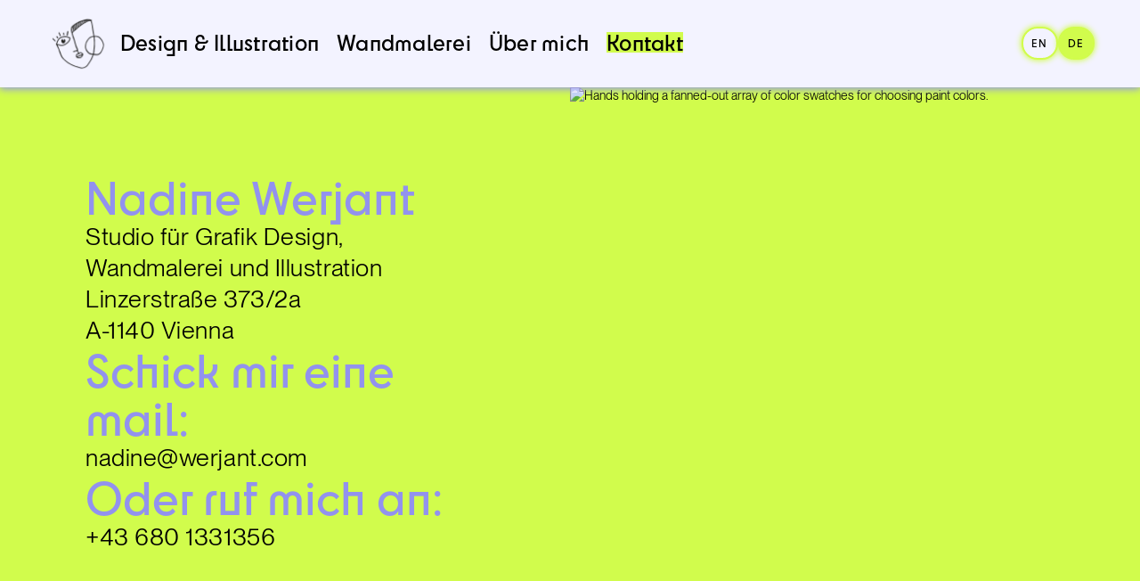

--- FILE ---
content_type: text/html; charset=utf-8
request_url: https://www.werjant.com/de/contact
body_size: 4531
content:
<!DOCTYPE html><!-- Last Published: Thu Nov 06 2025 15:44:16 GMT+0000 (Coordinated Universal Time) --><html data-wf-domain="www.werjant.com" data-wf-page="65fc788d5f97ac21642a0287" data-wf-site="65f1f46ec6d09aa18fb3a870" lang="de"><head><meta charset="utf-8"/><title>Nadine Werjant | Kontakt</title><link rel="alternate" hrefLang="x-default" href="https://www.werjant.com/contact"/><link rel="alternate" hrefLang="en" href="https://www.werjant.com/contact"/><link rel="alternate" hrefLang="de" href="https://www.werjant.com/de/contact"/><meta content="Nimm Kontakt mit mir auf, um dein nächstes Designprojekt zu besprechen. Egal, ob du nach einer individuellen Illustration oder einem atemberaubenden Wandbild suchst, kontaktieren mich!" name="description"/><meta content="Nadine Werjant | Kontakt" property="og:title"/><meta content="Nimm Kontakt mit mir auf, um dein nächstes Designprojekt zu besprechen. Egal, ob du nach einer individuellen Illustration oder einem atemberaubenden Wandbild suchst, kontaktieren mich!" property="og:description"/><meta content="https://cdn.prod.website-files.com/65f1f46ec6d09aa18fb3a870/6605e17d16100046d0e4406c_Werjant-OpenGraph-contact.jpg" property="og:image"/><meta content="Nadine Werjant | Kontakt" property="twitter:title"/><meta content="Nimm Kontakt mit mir auf, um dein nächstes Designprojekt zu besprechen. Egal, ob du nach einer individuellen Illustration oder einem atemberaubenden Wandbild suchst, kontaktieren mich!" property="twitter:description"/><meta content="https://cdn.prod.website-files.com/65f1f46ec6d09aa18fb3a870/6605e17d16100046d0e4406c_Werjant-OpenGraph-contact.jpg" property="twitter:image"/><meta property="og:type" content="website"/><meta content="summary_large_image" name="twitter:card"/><meta content="width=device-width, initial-scale=1" name="viewport"/><meta content="google-site-verification=aWwcHpuuoN9ZoPibeZg8zaeiMbFK3X3HQ6Kma-2jDFU" name="google-site-verification"/><link href="https://cdn.prod.website-files.com/65f1f46ec6d09aa18fb3a870/css/werjant.webflow.shared.72720bdd7.css" rel="stylesheet" type="text/css"/><script type="text/javascript">!function(o,c){var n=c.documentElement,t=" w-mod-";n.className+=t+"js",("ontouchstart"in o||o.DocumentTouch&&c instanceof DocumentTouch)&&(n.className+=t+"touch")}(window,document);</script><link href="https://cdn.prod.website-files.com/65f1f46ec6d09aa18fb3a870/65f7fdbf34acd4d6dc395796_nw-favicon.png" rel="shortcut icon" type="image/x-icon"/><link href="https://cdn.prod.website-files.com/65f1f46ec6d09aa18fb3a870/65f7fda24ad146008a3722ec_nw-favicon-big.png" rel="apple-touch-icon"/><link href="https://www.werjant.com/de/contact" rel="canonical"/><script type="text/javascript">window.__WEBFLOW_CURRENCY_SETTINGS = {"currencyCode":"EUR","symbol":"€","decimal":",","fractionDigits":2,"group":".","template":"{{wf {\"path\":\"symbol\",\"type\":\"PlainText\"} }} {{wf {\"path\":\"amount\",\"type\":\"CommercePrice\"} }} {{wf {\"path\":\"currencyCode\",\"type\":\"PlainText\"} }}","hideDecimalForWholeNumbers":false};</script></head><body><div class="navbar-logo-left"><div data-animation="default" class="navbar-logo-left-container shadow-three w-nav" data-easing2="ease" data-easing="ease" data-collapse="small" role="banner" data-no-scroll="1" data-duration="400" data-doc-height="1"><div class="navbar-wrapper-2"><a href="/de" class="navbar-brand-2 w-nav-brand"><img src="https://cdn.prod.website-files.com/65f1f46ec6d09aa18fb3a870/65f1f46ec6d09aa18fb3a879_scan-logo-illu-2016-2-1-animiert-nobg2.gif" loading="lazy" width="Auto" height="Auto" alt="A logo that depicts a female face opening and closing her eyes. " class="logo"/></a><nav role="navigation" class="nav-menu-wrapper-2 w-nav-menu"><ul role="list" class="nav-menu-two w-list-unstyled"><li class="list-item first"><a href="/de/design" class="menu-link">Design &amp; Illustration</a></li><li class="list-item"><a href="/de/murals" class="menu-link">Wandmalerei</a></li><li class="list-item"><a href="/de/about" class="menu-link">Über mich</a></li><li class="list-item"><a href="/de/contact" aria-current="page" class="menu-link w--current">Kontakt</a></li></ul></nav><div class="language-buttons"><div class="locales-wrapper w-locales-list"><div role="list" class="locales-list w-locales-items"><div role="listitem" class="w-locales-item"><a hreflang="en" href="/?r=0" class="button w-inline-block"><div class="button-text small">en</div></a></div><div role="listitem" class="w-locales-item"><a hreflang="de" href="/de" class="button w-inline-block w--current"><div class="button-text small">de</div></a></div></div></div><div class="div-block-30"><div data-w-id="db559b3e-e2ac-dc7e-a6e9-bc491e970774" class="menu-button-2 w-nav-button"><div data-is-ix2-target="1" class="menu-button-lottie" data-w-id="db559b3e-e2ac-dc7e-a6e9-bc491e970775" data-animation-type="lottie" data-src="https://cdn.prod.website-files.com/65f1f46ec6d09aa18fb3a870/65f1f46ec6d09aa18fb3a89e_menu_lottie_final.json" data-loop="0" data-direction="1" data-autoplay="0" data-renderer="svg" data-default-duration="1" data-duration="0.5" data-ix2-initial-state="0"></div></div></div></div></div></div></div><div id="w-node-_6bd69cdf-3a46-f3c1-220b-341b36227a37-642a0287" class="w-layout-layout double-square-section wf-layout-layout"><div class="w-layout-cell"><div class="w-layout-blockcontainer square-half-text w-container"><div id="w-node-_899043e6-075d-f3d1-ace8-e7340a5283ea-642a0287" class="div-block-47"><div class="div-block-48"><h2 class="h1 purple moving">Nadine Werjant<br/></h2><h2 class="body-copy">Studio für Grafik Design,<br/>Wandmalerei und Illustration<br/></h2><h2 class="body-copy">Linzerstraße 373/2a<br/>A-1140 Vienna<br/></h2></div><div id="w-node-_2d4ab73c-e869-44a2-996f-ab1e24e0ab41-642a0287" class="div-block-48"><h1 class="h1 purple moving">Schick mir eine mail:</h1><a href="mailto:nadine@werjant.com?subject=Let&#x27;s%20work%20together!" class="link-body-copy black w-inline-block"><h2 class="body-copy">nadine@werjant.com<br/></h2></a></div><div id="w-node-d872b0af-af00-d947-7edd-35f7bc1f099d-642a0287" class="div-block-48"><h1 class="h1 purple moving">Oder ruf mich an:</h1><a href="tel:+436801331356" class="link-body-copy black w-inline-block"><h2 class="body-copy">+43 680 1331356<br/></h2></a></div></div></div></div><div id="w-node-_6bd69cdf-3a46-f3c1-220b-341b36227a3b-642a0287" class="w-layout-cell"><div class="div-block-70"><img src="https://cdn.prod.website-files.com/65f1f46ec6d09aa18fb3a870/65fbfa9bacd6c453da8f2d38_Werjant-colors.avif" loading="lazy" sizes="(max-width: 1919px) 100vw, 1920px" srcset="https://cdn.prod.website-files.com/65f1f46ec6d09aa18fb3a870/65fbfa9bacd6c453da8f2d38_Werjant-colors-p-500.avif 500w, https://cdn.prod.website-files.com/65f1f46ec6d09aa18fb3a870/65fbfa9bacd6c453da8f2d38_Werjant-colors-p-800.avif 800w, https://cdn.prod.website-files.com/65f1f46ec6d09aa18fb3a870/65fbfa9bacd6c453da8f2d38_Werjant-colors.avif 1920w" alt="Hands holding a fanned-out array of color swatches for choosing paint colors." class="image-full"/></div></div></div><div class="instagram parallax-section"><div class="container center-flex parallax-container"><div class="center-flex relative-above"><div class="body-copy small">@nadinewerjant</div><h1 class="h1">Folge mir auf Instagram!</h1><a data-w-id="4d3cca90-0642-d4b6-4290-dd0ccc3fa559" href="https://www.instagram.com/nadinewerjant" target="_blank" class="button shop follow w-inline-block"><div class="button-text follow">FOLLOW ME</div></a></div><div class="parallax-image-large image-7"><div class="collection-wrapper w-dyn-list"><div role="list" class="collection-wrapper w-dyn-items"><div role="listitem" class="collection-wrapper w-dyn-item"><a href="https://www.instagram.com/p/C2ru50CMAQx/" target="_blank" class="w-inline-block"><img src="https://cdn.prod.website-files.com/65f1f46ec6d09aa18fb3a893/65fb29fab7d24a3d0b12b9b9_424556770_18404743783010763_4968904331120055579_n.avif" loading="lazy" alt="" sizes="100vw" srcset="https://cdn.prod.website-files.com/65f1f46ec6d09aa18fb3a893/65fb29fab7d24a3d0b12b9b9_424556770_18404743783010763_4968904331120055579_n-p-500.avif 500w, https://cdn.prod.website-files.com/65f1f46ec6d09aa18fb3a893/65fb29fab7d24a3d0b12b9b9_424556770_18404743783010763_4968904331120055579_n-p-800.avif 800w, https://cdn.prod.website-files.com/65f1f46ec6d09aa18fb3a893/65fb29fab7d24a3d0b12b9b9_424556770_18404743783010763_4968904331120055579_n.avif 1440w"/></a></div></div></div></div><div class="parallax-image-large image-6"><div class="collection-wrapper w-dyn-list"><div role="list" class="collection-wrapper w-dyn-items"><div role="listitem" class="collection-wrapper w-dyn-item"><a href="https://www.instagram.com/p/Cr-wRL8M6Wu/" class="w-inline-block"><img src="https://cdn.prod.website-files.com/65f1f46ec6d09aa18fb3a893/65fb2854a5760564c0e890dd_345341702_747046303778762_7512346922556887243_n.avif" loading="lazy" alt="" sizes="100vw" srcset="https://cdn.prod.website-files.com/65f1f46ec6d09aa18fb3a893/65fb2854a5760564c0e890dd_345341702_747046303778762_7512346922556887243_n-p-500.avif 500w, https://cdn.prod.website-files.com/65f1f46ec6d09aa18fb3a893/65fb2854a5760564c0e890dd_345341702_747046303778762_7512346922556887243_n-p-800.avif 800w, https://cdn.prod.website-files.com/65f1f46ec6d09aa18fb3a893/65fb2854a5760564c0e890dd_345341702_747046303778762_7512346922556887243_n.avif 1440w"/></a></div></div></div></div><div class="parallax-image-medium image-5"><div class="collection-wrapper w-dyn-list"><div role="list" class="collection-wrapper w-dyn-items"><div role="listitem" class="collection-wrapper w-dyn-item"><a href="https://www.instagram.com/p/CvhQw8SsBEp/" target="_blank" class="w-inline-block"><img src="https://cdn.prod.website-files.com/65f1f46ec6d09aa18fb3a893/65fb28094346b995b66aaff5_363351181_18371613121010763_4739835345149603674_n.avif" loading="lazy" alt="" sizes="100vw" srcset="https://cdn.prod.website-files.com/65f1f46ec6d09aa18fb3a893/65fb28094346b995b66aaff5_363351181_18371613121010763_4739835345149603674_n-p-500.avif 500w, https://cdn.prod.website-files.com/65f1f46ec6d09aa18fb3a893/65fb28094346b995b66aaff5_363351181_18371613121010763_4739835345149603674_n.avif 1440w"/></a></div></div></div></div><div class="parallax-image-small image-4"><div class="collection-wrapper w-dyn-list"><div role="list" class="collection-wrapper w-dyn-items"><div role="listitem" class="collection-wrapper w-dyn-item"><a href="https://www.instagram.com/p/CyitIbIMuzx/" target="_blank" class="w-inline-block"><img src="https://cdn.prod.website-files.com/65f1f46ec6d09aa18fb3a893/65fb2a6bf504a485a9a75c5e_391619851_18385616236010763_6595927836368412924_n.avif" loading="lazy" alt="" sizes="100vw" srcset="https://cdn.prod.website-files.com/65f1f46ec6d09aa18fb3a893/65fb2a6bf504a485a9a75c5e_391619851_18385616236010763_6595927836368412924_n-p-500.avif 500w, https://cdn.prod.website-files.com/65f1f46ec6d09aa18fb3a893/65fb2a6bf504a485a9a75c5e_391619851_18385616236010763_6595927836368412924_n-p-800.avif 800w, https://cdn.prod.website-files.com/65f1f46ec6d09aa18fb3a893/65fb2a6bf504a485a9a75c5e_391619851_18385616236010763_6595927836368412924_n-p-1080.avif 1080w, https://cdn.prod.website-files.com/65f1f46ec6d09aa18fb3a893/65fb2a6bf504a485a9a75c5e_391619851_18385616236010763_6595927836368412924_n.avif 1440w"/></a></div></div></div></div><div class="parallax-image-small image-3"><div class="collection-wrapper w-dyn-list"><div role="list" class="collection-wrapper w-dyn-items"><div role="listitem" class="collection-wrapper w-dyn-item"><a href="https://www.instagram.com/p/CzWTi8tM7sk/" target="_blank" class="w-inline-block"><img src="https://cdn.prod.website-files.com/65f1f46ec6d09aa18fb3a893/65fb2b0b07054ca1c5d654bc_399917379_1047513566489475_2283752224169094135_n.avif" loading="lazy" alt="" sizes="100vw" srcset="https://cdn.prod.website-files.com/65f1f46ec6d09aa18fb3a893/65fb2b0b07054ca1c5d654bc_399917379_1047513566489475_2283752224169094135_n-p-500.avif 500w, https://cdn.prod.website-files.com/65f1f46ec6d09aa18fb3a893/65fb2b0b07054ca1c5d654bc_399917379_1047513566489475_2283752224169094135_n.avif 720w"/></a></div></div></div></div><div class="parallax-image-large image-1"><div class="collection-wrapper w-dyn-list"><div role="list" class="collection-wrapper w-dyn-items"><div role="listitem" class="collection-wrapper w-dyn-item"><a href="https://www.instagram.com/p/CtwhAXJscDg/" target="_blank" class="w-inline-block"><img src="https://cdn.prod.website-files.com/65f1f46ec6d09aa18fb3a893/65fb24d1e86975327b3d86d4_355100588_939902290458026_7168929754572275315_n.avif" loading="lazy" alt="" sizes="100vw" srcset="https://cdn.prod.website-files.com/65f1f46ec6d09aa18fb3a893/65fb24d1e86975327b3d86d4_355100588_939902290458026_7168929754572275315_n-p-500.avif 500w, https://cdn.prod.website-files.com/65f1f46ec6d09aa18fb3a893/65fb24d1e86975327b3d86d4_355100588_939902290458026_7168929754572275315_n-p-800.avif 800w, https://cdn.prod.website-files.com/65f1f46ec6d09aa18fb3a893/65fb24d1e86975327b3d86d4_355100588_939902290458026_7168929754572275315_n.avif 1281w"/></a></div></div></div></div><div class="parallax-image-medium image-2"><div class="collection-wrapper w-dyn-list"><div role="list" class="collection-wrapper w-dyn-items"><div role="listitem" class="collection-wrapper w-dyn-item"><a href="https://www.instagram.com/p/CfW80YrMruS/" target="_blank" class="w-inline-block"><img src="https://cdn.prod.website-files.com/65f1f46ec6d09aa18fb3a893/65fb2b414418aeeeae7819d1_290441442_567150148246624_4884530658944579939_n.avif" loading="lazy" alt="" sizes="100vw" srcset="https://cdn.prod.website-files.com/65f1f46ec6d09aa18fb3a893/65fb2b414418aeeeae7819d1_290441442_567150148246624_4884530658944579939_n-p-500.avif 500w, https://cdn.prod.website-files.com/65f1f46ec6d09aa18fb3a893/65fb2b414418aeeeae7819d1_290441442_567150148246624_4884530658944579939_n-p-800.avif 800w, https://cdn.prod.website-files.com/65f1f46ec6d09aa18fb3a893/65fb2b414418aeeeae7819d1_290441442_567150148246624_4884530658944579939_n.avif 1440w"/></a></div></div></div></div></div></div><section id="footer" class="colored-sections start"><div class="div-block-18 yellow"><img src="https://cdn.prod.website-files.com/65f1f46ec6d09aa18fb3a870/65f2ed9af61159dbc08884cf_scan-logo-illu-2016.svg" loading="lazy" width="Auto" alt="Abstract continuous line drawing of a human face with one eye closed and bold lips." class="image-6"/><div class="div-block-20"><div class="div-block-23"><h2 class="body-copy small">Alle Kunstwerke und Bilder auf dieser Website sind das ausschließliche Eigentum von Nadine Werjant und sind durch internationale Urheberrechtsgesetze geschützt. Die Bilder dürfen ohne schriftliche Genehmigung nicht reproduziert, kopiert, übertragen oder manipuliert werden. Alle Rechte vorbehalten.<br/></h2><h2 class="body-copy small">© <strong>2025</strong> Nadine Werjant<br/></h2></div></div></div><div class="div-block-18 links"><div class="div-block-29"><div class="div-block-21"><a href="/de/design" class="link-body-copy w-inline-block"><h2 class="h3 white">Design &amp; Illustration</h2></a><a href="/de/murals" class="link-body-copy w-inline-block"><h2 class="h3 white">Wandmalerei<br/></h2></a></div><div class="div-block-21"><a href="/de/about" class="link-body-copy w-inline-block"><h2 class="h3 white">Über mich<br/></h2></a><a href="/de/contact" aria-current="page" class="link-body-copy w-inline-block w--current"><h2 class="h3 white">Kontakt<br/></h2></a></div><div class="div-block-21"><a href="/de/privacy-policy" class="link-body-copy w-inline-block"><h2 class="h3 white">Datenschutz<br/></h2></a><a href="/de/imprint" class="link-body-copy w-inline-block"><h2 class="h3 white">Impressum<br/></h2></a></div></div></div><div class="linie-weiss-vertical"></div><div class="div-block-18 connect"><div class="div-block-26"><h2 class="h2 purple">Melde dich und lass uns gemeinsam arbeiten!<br/></h2><h2 class="body-copy white">Nadine Werjant<br/>Linzerstraße 373/2a<br/>A-1140 Wien<br/></h2><div class="div-block-24"><a href="mailto:nadine@werjant.com?subject=Let&#x27;s%20work%20together!" class="link-body-copy w-inline-block"><h2 class="body-copy white">nadine@werjant.com<br/></h2></a><a href="tel:+436801331356" class="link-body-copy w-inline-block"><h2 class="body-copy white">+43 680 1331356<br/></h2></a></div></div><div class="div-block-7"><a href="https://instagram.com/nadinewerjant" target="_blank" class="w-inline-block"><img src="https://cdn.prod.website-files.com/65f1f46ec6d09aa18fb3a870/65f2eb8363169276ae1a084c_sm-icon-linkedinElement%202%20purple.svg" loading="lazy" width="Auto" height="Auto" alt="Instagram Icon" class="social-media-icons"/></a><a href="https://www.facebook.com/StudioNadineWerjant" target="_blank" class="w-inline-block"><img src="https://cdn.prod.website-files.com/65f1f46ec6d09aa18fb3a870/65f2eb83513445eb88f0b9da_sm-icon-linkedinElement%203%20purple.svg" loading="lazy" width="Auto" height="Auto" alt="Facebook Icon" class="social-media-icons"/></a><a href="https://www.linkedin.com/in/nadinewerjant/" target="_blank" class="w-inline-block"><img src="https://cdn.prod.website-files.com/65f1f46ec6d09aa18fb3a870/65f2eb86c15eb6c5d842147b_sm-icon-linkedinElement%201%20purple.svg" loading="lazy" width="Auto" height="" alt="Linkedin Icon" class="social-media-icons"/></a></div></div></section><script src="https://d3e54v103j8qbb.cloudfront.net/js/jquery-3.5.1.min.dc5e7f18c8.js?site=65f1f46ec6d09aa18fb3a870" type="text/javascript" integrity="sha256-9/aliU8dGd2tb6OSsuzixeV4y/faTqgFtohetphbbj0=" crossorigin="anonymous"></script><script src="https://cdn.prod.website-files.com/65f1f46ec6d09aa18fb3a870/js/webflow.schunk.6d83011aa4f34449.js" type="text/javascript"></script><script src="https://cdn.prod.website-files.com/65f1f46ec6d09aa18fb3a870/js/webflow.schunk.132d4fdc289482a4.js" type="text/javascript"></script><script src="https://cdn.prod.website-files.com/65f1f46ec6d09aa18fb3a870/js/webflow.63a8734d.88664d8ce6f2534d.js" type="text/javascript"></script><script src="https://cdn.prod.website-files.com/gsap/3.14.2/gsap.min.js" type="text/javascript"></script><script type="application/ld+json">
{
  "@context": "https://schema.org",
  "@type": "Corporation",
  "name": "Nadine Werjant",
  "alternateName": "Werjant",
  "url": "https://www.werjant.com",
  "logo": "https://cdn.prod.website-files.com/65f1f46ec6d09aa18fb3a870/66027c26448e131d0eb6e65a_favicon-48x48.png",
  "sameAs": [
    "https://www.instagram.com/nadinewerjant/",
    "https://www.linkedin.com/in/nadinewerjant/"
  ]
}
</script></body></html>

--- FILE ---
content_type: text/css
request_url: https://cdn.prod.website-files.com/65f1f46ec6d09aa18fb3a870/css/werjant.webflow.shared.72720bdd7.css
body_size: 28121
content:
html {
  -webkit-text-size-adjust: 100%;
  -ms-text-size-adjust: 100%;
  font-family: sans-serif;
}

body {
  margin: 0;
}

article, aside, details, figcaption, figure, footer, header, hgroup, main, menu, nav, section, summary {
  display: block;
}

audio, canvas, progress, video {
  vertical-align: baseline;
  display: inline-block;
}

audio:not([controls]) {
  height: 0;
  display: none;
}

[hidden], template {
  display: none;
}

a {
  background-color: #0000;
}

a:active, a:hover {
  outline: 0;
}

abbr[title] {
  border-bottom: 1px dotted;
}

b, strong {
  font-weight: bold;
}

dfn {
  font-style: italic;
}

h1 {
  margin: .67em 0;
  font-size: 2em;
}

mark {
  color: #000;
  background: #ff0;
}

small {
  font-size: 80%;
}

sub, sup {
  vertical-align: baseline;
  font-size: 75%;
  line-height: 0;
  position: relative;
}

sup {
  top: -.5em;
}

sub {
  bottom: -.25em;
}

img {
  border: 0;
}

svg:not(:root) {
  overflow: hidden;
}

hr {
  box-sizing: content-box;
  height: 0;
}

pre {
  overflow: auto;
}

code, kbd, pre, samp {
  font-family: monospace;
  font-size: 1em;
}

button, input, optgroup, select, textarea {
  color: inherit;
  font: inherit;
  margin: 0;
}

button {
  overflow: visible;
}

button, select {
  text-transform: none;
}

button, html input[type="button"], input[type="reset"] {
  -webkit-appearance: button;
  cursor: pointer;
}

button[disabled], html input[disabled] {
  cursor: default;
}

button::-moz-focus-inner, input::-moz-focus-inner {
  border: 0;
  padding: 0;
}

input {
  line-height: normal;
}

input[type="checkbox"], input[type="radio"] {
  box-sizing: border-box;
  padding: 0;
}

input[type="number"]::-webkit-inner-spin-button, input[type="number"]::-webkit-outer-spin-button {
  height: auto;
}

input[type="search"] {
  -webkit-appearance: none;
}

input[type="search"]::-webkit-search-cancel-button, input[type="search"]::-webkit-search-decoration {
  -webkit-appearance: none;
}

legend {
  border: 0;
  padding: 0;
}

textarea {
  overflow: auto;
}

optgroup {
  font-weight: bold;
}

table {
  border-collapse: collapse;
  border-spacing: 0;
}

td, th {
  padding: 0;
}

@font-face {
  font-family: webflow-icons;
  src: url("[data-uri]") format("truetype");
  font-weight: normal;
  font-style: normal;
}

[class^="w-icon-"], [class*=" w-icon-"] {
  speak: none;
  font-variant: normal;
  text-transform: none;
  -webkit-font-smoothing: antialiased;
  -moz-osx-font-smoothing: grayscale;
  font-style: normal;
  font-weight: normal;
  line-height: 1;
  font-family: webflow-icons !important;
}

.w-icon-slider-right:before {
  content: "";
}

.w-icon-slider-left:before {
  content: "";
}

.w-icon-nav-menu:before {
  content: "";
}

.w-icon-arrow-down:before, .w-icon-dropdown-toggle:before {
  content: "";
}

.w-icon-file-upload-remove:before {
  content: "";
}

.w-icon-file-upload-icon:before {
  content: "";
}

* {
  box-sizing: border-box;
}

html {
  height: 100%;
}

body {
  color: #333;
  background-color: #fff;
  min-height: 100%;
  margin: 0;
  font-family: Arial, sans-serif;
  font-size: 14px;
  line-height: 20px;
}

img {
  vertical-align: middle;
  max-width: 100%;
  display: inline-block;
}

html.w-mod-touch * {
  background-attachment: scroll !important;
}

.w-block {
  display: block;
}

.w-inline-block {
  max-width: 100%;
  display: inline-block;
}

.w-clearfix:before, .w-clearfix:after {
  content: " ";
  grid-area: 1 / 1 / 2 / 2;
  display: table;
}

.w-clearfix:after {
  clear: both;
}

.w-hidden {
  display: none;
}

.w-button {
  color: #fff;
  line-height: inherit;
  cursor: pointer;
  background-color: #3898ec;
  border: 0;
  border-radius: 0;
  padding: 9px 15px;
  text-decoration: none;
  display: inline-block;
}

input.w-button {
  -webkit-appearance: button;
}

html[data-w-dynpage] [data-w-cloak] {
  color: #0000 !important;
}

.w-code-block {
  margin: unset;
}

pre.w-code-block code {
  all: inherit;
}

.w-optimization {
  display: contents;
}

.w-webflow-badge, .w-webflow-badge > img {
  box-sizing: unset;
  width: unset;
  height: unset;
  max-height: unset;
  max-width: unset;
  min-height: unset;
  min-width: unset;
  margin: unset;
  padding: unset;
  float: unset;
  clear: unset;
  border: unset;
  border-radius: unset;
  background: unset;
  background-image: unset;
  background-position: unset;
  background-size: unset;
  background-repeat: unset;
  background-origin: unset;
  background-clip: unset;
  background-attachment: unset;
  background-color: unset;
  box-shadow: unset;
  transform: unset;
  direction: unset;
  font-family: unset;
  font-weight: unset;
  color: unset;
  font-size: unset;
  line-height: unset;
  font-style: unset;
  font-variant: unset;
  text-align: unset;
  letter-spacing: unset;
  -webkit-text-decoration: unset;
  text-decoration: unset;
  text-indent: unset;
  text-transform: unset;
  list-style-type: unset;
  text-shadow: unset;
  vertical-align: unset;
  cursor: unset;
  white-space: unset;
  word-break: unset;
  word-spacing: unset;
  word-wrap: unset;
  transition: unset;
}

.w-webflow-badge {
  white-space: nowrap;
  cursor: pointer;
  box-shadow: 0 0 0 1px #0000001a, 0 1px 3px #0000001a;
  visibility: visible !important;
  opacity: 1 !important;
  z-index: 2147483647 !important;
  color: #aaadb0 !important;
  overflow: unset !important;
  background-color: #fff !important;
  border-radius: 3px !important;
  width: auto !important;
  height: auto !important;
  margin: 0 !important;
  padding: 6px !important;
  font-size: 12px !important;
  line-height: 14px !important;
  text-decoration: none !important;
  display: inline-block !important;
  position: fixed !important;
  inset: auto 12px 12px auto !important;
  transform: none !important;
}

.w-webflow-badge > img {
  position: unset;
  visibility: unset !important;
  opacity: 1 !important;
  vertical-align: middle !important;
  display: inline-block !important;
}

h1, h2, h3, h4, h5, h6 {
  margin-bottom: 10px;
  font-weight: bold;
}

h1 {
  margin-top: 20px;
  font-size: 38px;
  line-height: 44px;
}

h2 {
  margin-top: 20px;
  font-size: 32px;
  line-height: 36px;
}

h3 {
  margin-top: 20px;
  font-size: 24px;
  line-height: 30px;
}

h4 {
  margin-top: 10px;
  font-size: 18px;
  line-height: 24px;
}

h5 {
  margin-top: 10px;
  font-size: 14px;
  line-height: 20px;
}

h6 {
  margin-top: 10px;
  font-size: 12px;
  line-height: 18px;
}

p {
  margin-top: 0;
  margin-bottom: 10px;
}

blockquote {
  border-left: 5px solid #e2e2e2;
  margin: 0 0 10px;
  padding: 10px 20px;
  font-size: 18px;
  line-height: 22px;
}

figure {
  margin: 0 0 10px;
}

figcaption {
  text-align: center;
  margin-top: 5px;
}

ul, ol {
  margin-top: 0;
  margin-bottom: 10px;
  padding-left: 40px;
}

.w-list-unstyled {
  padding-left: 0;
  list-style: none;
}

.w-embed:before, .w-embed:after {
  content: " ";
  grid-area: 1 / 1 / 2 / 2;
  display: table;
}

.w-embed:after {
  clear: both;
}

.w-video {
  width: 100%;
  padding: 0;
  position: relative;
}

.w-video iframe, .w-video object, .w-video embed {
  border: none;
  width: 100%;
  height: 100%;
  position: absolute;
  top: 0;
  left: 0;
}

fieldset {
  border: 0;
  margin: 0;
  padding: 0;
}

button, [type="button"], [type="reset"] {
  cursor: pointer;
  -webkit-appearance: button;
  border: 0;
}

.w-form {
  margin: 0 0 15px;
}

.w-form-done {
  text-align: center;
  background-color: #ddd;
  padding: 20px;
  display: none;
}

.w-form-fail {
  background-color: #ffdede;
  margin-top: 10px;
  padding: 10px;
  display: none;
}

label {
  margin-bottom: 5px;
  font-weight: bold;
  display: block;
}

.w-input, .w-select {
  color: #333;
  vertical-align: middle;
  background-color: #fff;
  border: 1px solid #ccc;
  width: 100%;
  height: 38px;
  margin-bottom: 10px;
  padding: 8px 12px;
  font-size: 14px;
  line-height: 1.42857;
  display: block;
}

.w-input::placeholder, .w-select::placeholder {
  color: #999;
}

.w-input:focus, .w-select:focus {
  border-color: #3898ec;
  outline: 0;
}

.w-input[disabled], .w-select[disabled], .w-input[readonly], .w-select[readonly], fieldset[disabled] .w-input, fieldset[disabled] .w-select {
  cursor: not-allowed;
}

.w-input[disabled]:not(.w-input-disabled), .w-select[disabled]:not(.w-input-disabled), .w-input[readonly], .w-select[readonly], fieldset[disabled]:not(.w-input-disabled) .w-input, fieldset[disabled]:not(.w-input-disabled) .w-select {
  background-color: #eee;
}

textarea.w-input, textarea.w-select {
  height: auto;
}

.w-select {
  background-color: #f3f3f3;
}

.w-select[multiple] {
  height: auto;
}

.w-form-label {
  cursor: pointer;
  margin-bottom: 0;
  font-weight: normal;
  display: inline-block;
}

.w-radio {
  margin-bottom: 5px;
  padding-left: 20px;
  display: block;
}

.w-radio:before, .w-radio:after {
  content: " ";
  grid-area: 1 / 1 / 2 / 2;
  display: table;
}

.w-radio:after {
  clear: both;
}

.w-radio-input {
  float: left;
  margin: 3px 0 0 -20px;
  line-height: normal;
}

.w-file-upload {
  margin-bottom: 10px;
  display: block;
}

.w-file-upload-input {
  opacity: 0;
  z-index: -100;
  width: .1px;
  height: .1px;
  position: absolute;
  overflow: hidden;
}

.w-file-upload-default, .w-file-upload-uploading, .w-file-upload-success {
  color: #333;
  display: inline-block;
}

.w-file-upload-error {
  margin-top: 10px;
  display: block;
}

.w-file-upload-default.w-hidden, .w-file-upload-uploading.w-hidden, .w-file-upload-error.w-hidden, .w-file-upload-success.w-hidden {
  display: none;
}

.w-file-upload-uploading-btn {
  cursor: pointer;
  background-color: #fafafa;
  border: 1px solid #ccc;
  margin: 0;
  padding: 8px 12px;
  font-size: 14px;
  font-weight: normal;
  display: flex;
}

.w-file-upload-file {
  background-color: #fafafa;
  border: 1px solid #ccc;
  flex-grow: 1;
  justify-content: space-between;
  margin: 0;
  padding: 8px 9px 8px 11px;
  display: flex;
}

.w-file-upload-file-name {
  font-size: 14px;
  font-weight: normal;
  display: block;
}

.w-file-remove-link {
  cursor: pointer;
  width: auto;
  height: auto;
  margin-top: 3px;
  margin-left: 10px;
  padding: 3px;
  display: block;
}

.w-icon-file-upload-remove {
  margin: auto;
  font-size: 10px;
}

.w-file-upload-error-msg {
  color: #ea384c;
  padding: 2px 0;
  display: inline-block;
}

.w-file-upload-info {
  padding: 0 12px;
  line-height: 38px;
  display: inline-block;
}

.w-file-upload-label {
  cursor: pointer;
  background-color: #fafafa;
  border: 1px solid #ccc;
  margin: 0;
  padding: 8px 12px;
  font-size: 14px;
  font-weight: normal;
  display: inline-block;
}

.w-icon-file-upload-icon, .w-icon-file-upload-uploading {
  width: 20px;
  margin-right: 8px;
  display: inline-block;
}

.w-icon-file-upload-uploading {
  height: 20px;
}

.w-container {
  max-width: 940px;
  margin-left: auto;
  margin-right: auto;
}

.w-container:before, .w-container:after {
  content: " ";
  grid-area: 1 / 1 / 2 / 2;
  display: table;
}

.w-container:after {
  clear: both;
}

.w-container .w-row {
  margin-left: -10px;
  margin-right: -10px;
}

.w-row:before, .w-row:after {
  content: " ";
  grid-area: 1 / 1 / 2 / 2;
  display: table;
}

.w-row:after {
  clear: both;
}

.w-row .w-row {
  margin-left: 0;
  margin-right: 0;
}

.w-col {
  float: left;
  width: 100%;
  min-height: 1px;
  padding-left: 10px;
  padding-right: 10px;
  position: relative;
}

.w-col .w-col {
  padding-left: 0;
  padding-right: 0;
}

.w-col-1 {
  width: 8.33333%;
}

.w-col-2 {
  width: 16.6667%;
}

.w-col-3 {
  width: 25%;
}

.w-col-4 {
  width: 33.3333%;
}

.w-col-5 {
  width: 41.6667%;
}

.w-col-6 {
  width: 50%;
}

.w-col-7 {
  width: 58.3333%;
}

.w-col-8 {
  width: 66.6667%;
}

.w-col-9 {
  width: 75%;
}

.w-col-10 {
  width: 83.3333%;
}

.w-col-11 {
  width: 91.6667%;
}

.w-col-12 {
  width: 100%;
}

.w-hidden-main {
  display: none !important;
}

@media screen and (max-width: 991px) {
  .w-container {
    max-width: 728px;
  }

  .w-hidden-main {
    display: inherit !important;
  }

  .w-hidden-medium {
    display: none !important;
  }

  .w-col-medium-1 {
    width: 8.33333%;
  }

  .w-col-medium-2 {
    width: 16.6667%;
  }

  .w-col-medium-3 {
    width: 25%;
  }

  .w-col-medium-4 {
    width: 33.3333%;
  }

  .w-col-medium-5 {
    width: 41.6667%;
  }

  .w-col-medium-6 {
    width: 50%;
  }

  .w-col-medium-7 {
    width: 58.3333%;
  }

  .w-col-medium-8 {
    width: 66.6667%;
  }

  .w-col-medium-9 {
    width: 75%;
  }

  .w-col-medium-10 {
    width: 83.3333%;
  }

  .w-col-medium-11 {
    width: 91.6667%;
  }

  .w-col-medium-12 {
    width: 100%;
  }

  .w-col-stack {
    width: 100%;
    left: auto;
    right: auto;
  }
}

@media screen and (max-width: 767px) {
  .w-hidden-main, .w-hidden-medium {
    display: inherit !important;
  }

  .w-hidden-small {
    display: none !important;
  }

  .w-row, .w-container .w-row {
    margin-left: 0;
    margin-right: 0;
  }

  .w-col {
    width: 100%;
    left: auto;
    right: auto;
  }

  .w-col-small-1 {
    width: 8.33333%;
  }

  .w-col-small-2 {
    width: 16.6667%;
  }

  .w-col-small-3 {
    width: 25%;
  }

  .w-col-small-4 {
    width: 33.3333%;
  }

  .w-col-small-5 {
    width: 41.6667%;
  }

  .w-col-small-6 {
    width: 50%;
  }

  .w-col-small-7 {
    width: 58.3333%;
  }

  .w-col-small-8 {
    width: 66.6667%;
  }

  .w-col-small-9 {
    width: 75%;
  }

  .w-col-small-10 {
    width: 83.3333%;
  }

  .w-col-small-11 {
    width: 91.6667%;
  }

  .w-col-small-12 {
    width: 100%;
  }
}

@media screen and (max-width: 479px) {
  .w-container {
    max-width: none;
  }

  .w-hidden-main, .w-hidden-medium, .w-hidden-small {
    display: inherit !important;
  }

  .w-hidden-tiny {
    display: none !important;
  }

  .w-col {
    width: 100%;
  }

  .w-col-tiny-1 {
    width: 8.33333%;
  }

  .w-col-tiny-2 {
    width: 16.6667%;
  }

  .w-col-tiny-3 {
    width: 25%;
  }

  .w-col-tiny-4 {
    width: 33.3333%;
  }

  .w-col-tiny-5 {
    width: 41.6667%;
  }

  .w-col-tiny-6 {
    width: 50%;
  }

  .w-col-tiny-7 {
    width: 58.3333%;
  }

  .w-col-tiny-8 {
    width: 66.6667%;
  }

  .w-col-tiny-9 {
    width: 75%;
  }

  .w-col-tiny-10 {
    width: 83.3333%;
  }

  .w-col-tiny-11 {
    width: 91.6667%;
  }

  .w-col-tiny-12 {
    width: 100%;
  }
}

.w-widget {
  position: relative;
}

.w-widget-map {
  width: 100%;
  height: 400px;
}

.w-widget-map label {
  width: auto;
  display: inline;
}

.w-widget-map img {
  max-width: inherit;
}

.w-widget-map .gm-style-iw {
  text-align: center;
}

.w-widget-map .gm-style-iw > button {
  display: none !important;
}

.w-widget-twitter {
  overflow: hidden;
}

.w-widget-twitter-count-shim {
  vertical-align: top;
  text-align: center;
  background: #fff;
  border: 1px solid #758696;
  border-radius: 3px;
  width: 28px;
  height: 20px;
  display: inline-block;
  position: relative;
}

.w-widget-twitter-count-shim * {
  pointer-events: none;
  -webkit-user-select: none;
  user-select: none;
}

.w-widget-twitter-count-shim .w-widget-twitter-count-inner {
  text-align: center;
  color: #999;
  font-family: serif;
  font-size: 15px;
  line-height: 12px;
  position: relative;
}

.w-widget-twitter-count-shim .w-widget-twitter-count-clear {
  display: block;
  position: relative;
}

.w-widget-twitter-count-shim.w--large {
  width: 36px;
  height: 28px;
}

.w-widget-twitter-count-shim.w--large .w-widget-twitter-count-inner {
  font-size: 18px;
  line-height: 18px;
}

.w-widget-twitter-count-shim:not(.w--vertical) {
  margin-left: 5px;
  margin-right: 8px;
}

.w-widget-twitter-count-shim:not(.w--vertical).w--large {
  margin-left: 6px;
}

.w-widget-twitter-count-shim:not(.w--vertical):before, .w-widget-twitter-count-shim:not(.w--vertical):after {
  content: " ";
  pointer-events: none;
  border: solid #0000;
  width: 0;
  height: 0;
  position: absolute;
  top: 50%;
  left: 0;
}

.w-widget-twitter-count-shim:not(.w--vertical):before {
  border-width: 4px;
  border-color: #75869600 #5d6c7b #75869600 #75869600;
  margin-top: -4px;
  margin-left: -9px;
}

.w-widget-twitter-count-shim:not(.w--vertical).w--large:before {
  border-width: 5px;
  margin-top: -5px;
  margin-left: -10px;
}

.w-widget-twitter-count-shim:not(.w--vertical):after {
  border-width: 4px;
  border-color: #fff0 #fff #fff0 #fff0;
  margin-top: -4px;
  margin-left: -8px;
}

.w-widget-twitter-count-shim:not(.w--vertical).w--large:after {
  border-width: 5px;
  margin-top: -5px;
  margin-left: -9px;
}

.w-widget-twitter-count-shim.w--vertical {
  width: 61px;
  height: 33px;
  margin-bottom: 8px;
}

.w-widget-twitter-count-shim.w--vertical:before, .w-widget-twitter-count-shim.w--vertical:after {
  content: " ";
  pointer-events: none;
  border: solid #0000;
  width: 0;
  height: 0;
  position: absolute;
  top: 100%;
  left: 50%;
}

.w-widget-twitter-count-shim.w--vertical:before {
  border-width: 5px;
  border-color: #5d6c7b #75869600 #75869600;
  margin-left: -5px;
}

.w-widget-twitter-count-shim.w--vertical:after {
  border-width: 4px;
  border-color: #fff #fff0 #fff0;
  margin-left: -4px;
}

.w-widget-twitter-count-shim.w--vertical .w-widget-twitter-count-inner {
  font-size: 18px;
  line-height: 22px;
}

.w-widget-twitter-count-shim.w--vertical.w--large {
  width: 76px;
}

.w-background-video {
  color: #fff;
  height: 500px;
  position: relative;
  overflow: hidden;
}

.w-background-video > video {
  object-fit: cover;
  z-index: -100;
  background-position: 50%;
  background-size: cover;
  width: 100%;
  height: 100%;
  margin: auto;
  position: absolute;
  inset: -100%;
}

.w-background-video > video::-webkit-media-controls-start-playback-button {
  -webkit-appearance: none;
  display: none !important;
}

.w-background-video--control {
  background-color: #0000;
  padding: 0;
  position: absolute;
  bottom: 1em;
  right: 1em;
}

.w-background-video--control > [hidden] {
  display: none !important;
}

.w-slider {
  text-align: center;
  clear: both;
  -webkit-tap-highlight-color: #0000;
  tap-highlight-color: #0000;
  background: #ddd;
  height: 300px;
  position: relative;
}

.w-slider-mask {
  z-index: 1;
  white-space: nowrap;
  height: 100%;
  display: block;
  position: relative;
  left: 0;
  right: 0;
  overflow: hidden;
}

.w-slide {
  vertical-align: top;
  white-space: normal;
  text-align: left;
  width: 100%;
  height: 100%;
  display: inline-block;
  position: relative;
}

.w-slider-nav {
  z-index: 2;
  text-align: center;
  -webkit-tap-highlight-color: #0000;
  tap-highlight-color: #0000;
  height: 40px;
  margin: auto;
  padding-top: 10px;
  position: absolute;
  inset: auto 0 0;
}

.w-slider-nav.w-round > div {
  border-radius: 100%;
}

.w-slider-nav.w-num > div {
  font-size: inherit;
  line-height: inherit;
  width: auto;
  height: auto;
  padding: .2em .5em;
}

.w-slider-nav.w-shadow > div {
  box-shadow: 0 0 3px #3336;
}

.w-slider-nav-invert {
  color: #fff;
}

.w-slider-nav-invert > div {
  background-color: #2226;
}

.w-slider-nav-invert > div.w-active {
  background-color: #222;
}

.w-slider-dot {
  cursor: pointer;
  background-color: #fff6;
  width: 1em;
  height: 1em;
  margin: 0 3px .5em;
  transition: background-color .1s, color .1s;
  display: inline-block;
  position: relative;
}

.w-slider-dot.w-active {
  background-color: #fff;
}

.w-slider-dot:focus {
  outline: none;
  box-shadow: 0 0 0 2px #fff;
}

.w-slider-dot:focus.w-active {
  box-shadow: none;
}

.w-slider-arrow-left, .w-slider-arrow-right {
  cursor: pointer;
  color: #fff;
  -webkit-tap-highlight-color: #0000;
  tap-highlight-color: #0000;
  -webkit-user-select: none;
  user-select: none;
  width: 80px;
  margin: auto;
  font-size: 40px;
  position: absolute;
  inset: 0;
  overflow: hidden;
}

.w-slider-arrow-left [class^="w-icon-"], .w-slider-arrow-right [class^="w-icon-"], .w-slider-arrow-left [class*=" w-icon-"], .w-slider-arrow-right [class*=" w-icon-"] {
  position: absolute;
}

.w-slider-arrow-left:focus, .w-slider-arrow-right:focus {
  outline: 0;
}

.w-slider-arrow-left {
  z-index: 3;
  right: auto;
}

.w-slider-arrow-right {
  z-index: 4;
  left: auto;
}

.w-icon-slider-left, .w-icon-slider-right {
  width: 1em;
  height: 1em;
  margin: auto;
  inset: 0;
}

.w-slider-aria-label {
  clip: rect(0 0 0 0);
  border: 0;
  width: 1px;
  height: 1px;
  margin: -1px;
  padding: 0;
  position: absolute;
  overflow: hidden;
}

.w-slider-force-show {
  display: block !important;
}

.w-dropdown {
  text-align: left;
  z-index: 900;
  margin-left: auto;
  margin-right: auto;
  display: inline-block;
  position: relative;
}

.w-dropdown-btn, .w-dropdown-toggle, .w-dropdown-link {
  vertical-align: top;
  color: #222;
  text-align: left;
  white-space: nowrap;
  margin-left: auto;
  margin-right: auto;
  padding: 20px;
  text-decoration: none;
  position: relative;
}

.w-dropdown-toggle {
  -webkit-user-select: none;
  user-select: none;
  cursor: pointer;
  padding-right: 40px;
  display: inline-block;
}

.w-dropdown-toggle:focus {
  outline: 0;
}

.w-icon-dropdown-toggle {
  width: 1em;
  height: 1em;
  margin: auto 20px auto auto;
  position: absolute;
  top: 0;
  bottom: 0;
  right: 0;
}

.w-dropdown-list {
  background: #ddd;
  min-width: 100%;
  display: none;
  position: absolute;
}

.w-dropdown-list.w--open {
  display: block;
}

.w-dropdown-link {
  color: #222;
  padding: 10px 20px;
  display: block;
}

.w-dropdown-link.w--current {
  color: #0082f3;
}

.w-dropdown-link:focus {
  outline: 0;
}

@media screen and (max-width: 767px) {
  .w-nav-brand {
    padding-left: 10px;
  }
}

.w-lightbox-backdrop {
  cursor: auto;
  letter-spacing: normal;
  text-indent: 0;
  text-shadow: none;
  text-transform: none;
  visibility: visible;
  white-space: normal;
  word-break: normal;
  word-spacing: normal;
  word-wrap: normal;
  color: #fff;
  text-align: center;
  z-index: 2000;
  opacity: 0;
  -webkit-user-select: none;
  -moz-user-select: none;
  -webkit-tap-highlight-color: transparent;
  background: #000000e6;
  outline: 0;
  font-family: Helvetica Neue, Helvetica, Ubuntu, Segoe UI, Verdana, sans-serif;
  font-size: 17px;
  font-style: normal;
  font-weight: 300;
  line-height: 1.2;
  list-style: disc;
  position: fixed;
  inset: 0;
  -webkit-transform: translate(0);
}

.w-lightbox-backdrop, .w-lightbox-container {
  -webkit-overflow-scrolling: touch;
  height: 100%;
  overflow: auto;
}

.w-lightbox-content {
  height: 100vh;
  position: relative;
  overflow: hidden;
}

.w-lightbox-view {
  opacity: 0;
  width: 100vw;
  height: 100vh;
  position: absolute;
}

.w-lightbox-view:before {
  content: "";
  height: 100vh;
}

.w-lightbox-group, .w-lightbox-group .w-lightbox-view, .w-lightbox-group .w-lightbox-view:before {
  height: 86vh;
}

.w-lightbox-frame, .w-lightbox-view:before {
  vertical-align: middle;
  display: inline-block;
}

.w-lightbox-figure {
  margin: 0;
  position: relative;
}

.w-lightbox-group .w-lightbox-figure {
  cursor: pointer;
}

.w-lightbox-img {
  width: auto;
  max-width: none;
  height: auto;
}

.w-lightbox-image {
  float: none;
  max-width: 100vw;
  max-height: 100vh;
  display: block;
}

.w-lightbox-group .w-lightbox-image {
  max-height: 86vh;
}

.w-lightbox-caption {
  text-align: left;
  text-overflow: ellipsis;
  white-space: nowrap;
  background: #0006;
  padding: .5em 1em;
  position: absolute;
  bottom: 0;
  left: 0;
  right: 0;
  overflow: hidden;
}

.w-lightbox-embed {
  width: 100%;
  height: 100%;
  position: absolute;
  inset: 0;
}

.w-lightbox-control {
  cursor: pointer;
  background-position: center;
  background-repeat: no-repeat;
  background-size: 24px;
  width: 4em;
  transition: all .3s;
  position: absolute;
  top: 0;
}

.w-lightbox-left {
  background-image: url("[data-uri]");
  display: none;
  bottom: 0;
  left: 0;
}

.w-lightbox-right {
  background-image: url("[data-uri]");
  display: none;
  bottom: 0;
  right: 0;
}

.w-lightbox-close {
  background-image: url("[data-uri]");
  background-size: 18px;
  height: 2.6em;
  right: 0;
}

.w-lightbox-strip {
  white-space: nowrap;
  padding: 0 1vh;
  line-height: 0;
  position: absolute;
  bottom: 0;
  left: 0;
  right: 0;
  overflow: auto hidden;
}

.w-lightbox-item {
  box-sizing: content-box;
  cursor: pointer;
  width: 10vh;
  padding: 2vh 1vh;
  display: inline-block;
  -webkit-transform: translate3d(0, 0, 0);
}

.w-lightbox-active {
  opacity: .3;
}

.w-lightbox-thumbnail {
  background: #222;
  height: 10vh;
  position: relative;
  overflow: hidden;
}

.w-lightbox-thumbnail-image {
  position: absolute;
  top: 0;
  left: 0;
}

.w-lightbox-thumbnail .w-lightbox-tall {
  width: 100%;
  top: 50%;
  transform: translate(0, -50%);
}

.w-lightbox-thumbnail .w-lightbox-wide {
  height: 100%;
  left: 50%;
  transform: translate(-50%);
}

.w-lightbox-spinner {
  box-sizing: border-box;
  border: 5px solid #0006;
  border-radius: 50%;
  width: 40px;
  height: 40px;
  margin-top: -20px;
  margin-left: -20px;
  animation: .8s linear infinite spin;
  position: absolute;
  top: 50%;
  left: 50%;
}

.w-lightbox-spinner:after {
  content: "";
  border: 3px solid #0000;
  border-bottom-color: #fff;
  border-radius: 50%;
  position: absolute;
  inset: -4px;
}

.w-lightbox-hide {
  display: none;
}

.w-lightbox-noscroll {
  overflow: hidden;
}

@media (min-width: 768px) {
  .w-lightbox-content {
    height: 96vh;
    margin-top: 2vh;
  }

  .w-lightbox-view, .w-lightbox-view:before {
    height: 96vh;
  }

  .w-lightbox-group, .w-lightbox-group .w-lightbox-view, .w-lightbox-group .w-lightbox-view:before {
    height: 84vh;
  }

  .w-lightbox-image {
    max-width: 96vw;
    max-height: 96vh;
  }

  .w-lightbox-group .w-lightbox-image {
    max-width: 82.3vw;
    max-height: 84vh;
  }

  .w-lightbox-left, .w-lightbox-right {
    opacity: .5;
    display: block;
  }

  .w-lightbox-close {
    opacity: .8;
  }

  .w-lightbox-control:hover {
    opacity: 1;
  }
}

.w-lightbox-inactive, .w-lightbox-inactive:hover {
  opacity: 0;
}

.w-richtext:before, .w-richtext:after {
  content: " ";
  grid-area: 1 / 1 / 2 / 2;
  display: table;
}

.w-richtext:after {
  clear: both;
}

.w-richtext[contenteditable="true"]:before, .w-richtext[contenteditable="true"]:after {
  white-space: initial;
}

.w-richtext ol, .w-richtext ul {
  overflow: hidden;
}

.w-richtext .w-richtext-figure-selected.w-richtext-figure-type-video div:after, .w-richtext .w-richtext-figure-selected[data-rt-type="video"] div:after, .w-richtext .w-richtext-figure-selected.w-richtext-figure-type-image div, .w-richtext .w-richtext-figure-selected[data-rt-type="image"] div {
  outline: 2px solid #2895f7;
}

.w-richtext figure.w-richtext-figure-type-video > div:after, .w-richtext figure[data-rt-type="video"] > div:after {
  content: "";
  display: none;
  position: absolute;
  inset: 0;
}

.w-richtext figure {
  max-width: 60%;
  position: relative;
}

.w-richtext figure > div:before {
  cursor: default !important;
}

.w-richtext figure img {
  width: 100%;
}

.w-richtext figure figcaption.w-richtext-figcaption-placeholder {
  opacity: .6;
}

.w-richtext figure div {
  color: #0000;
  font-size: 0;
}

.w-richtext figure.w-richtext-figure-type-image, .w-richtext figure[data-rt-type="image"] {
  display: table;
}

.w-richtext figure.w-richtext-figure-type-image > div, .w-richtext figure[data-rt-type="image"] > div {
  display: inline-block;
}

.w-richtext figure.w-richtext-figure-type-image > figcaption, .w-richtext figure[data-rt-type="image"] > figcaption {
  caption-side: bottom;
  display: table-caption;
}

.w-richtext figure.w-richtext-figure-type-video, .w-richtext figure[data-rt-type="video"] {
  width: 60%;
  height: 0;
}

.w-richtext figure.w-richtext-figure-type-video iframe, .w-richtext figure[data-rt-type="video"] iframe {
  width: 100%;
  height: 100%;
  position: absolute;
  top: 0;
  left: 0;
}

.w-richtext figure.w-richtext-figure-type-video > div, .w-richtext figure[data-rt-type="video"] > div {
  width: 100%;
}

.w-richtext figure.w-richtext-align-center {
  clear: both;
  margin-left: auto;
  margin-right: auto;
}

.w-richtext figure.w-richtext-align-center.w-richtext-figure-type-image > div, .w-richtext figure.w-richtext-align-center[data-rt-type="image"] > div {
  max-width: 100%;
}

.w-richtext figure.w-richtext-align-normal {
  clear: both;
}

.w-richtext figure.w-richtext-align-fullwidth {
  text-align: center;
  clear: both;
  width: 100%;
  max-width: 100%;
  margin-left: auto;
  margin-right: auto;
  display: block;
}

.w-richtext figure.w-richtext-align-fullwidth > div {
  padding-bottom: inherit;
  display: inline-block;
}

.w-richtext figure.w-richtext-align-fullwidth > figcaption {
  display: block;
}

.w-richtext figure.w-richtext-align-floatleft {
  float: left;
  clear: none;
  margin-right: 15px;
}

.w-richtext figure.w-richtext-align-floatright {
  float: right;
  clear: none;
  margin-left: 15px;
}

.w-nav {
  z-index: 1000;
  background: #ddd;
  position: relative;
}

.w-nav:before, .w-nav:after {
  content: " ";
  grid-area: 1 / 1 / 2 / 2;
  display: table;
}

.w-nav:after {
  clear: both;
}

.w-nav-brand {
  float: left;
  color: #333;
  text-decoration: none;
  position: relative;
}

.w-nav-link {
  vertical-align: top;
  color: #222;
  text-align: left;
  margin-left: auto;
  margin-right: auto;
  padding: 20px;
  text-decoration: none;
  display: inline-block;
  position: relative;
}

.w-nav-link.w--current {
  color: #0082f3;
}

.w-nav-menu {
  float: right;
  position: relative;
}

[data-nav-menu-open] {
  text-align: center;
  background: #c8c8c8;
  min-width: 200px;
  position: absolute;
  top: 100%;
  left: 0;
  right: 0;
  overflow: visible;
  display: block !important;
}

.w--nav-link-open {
  display: block;
  position: relative;
}

.w-nav-overlay {
  width: 100%;
  display: none;
  position: absolute;
  top: 100%;
  left: 0;
  right: 0;
  overflow: hidden;
}

.w-nav-overlay [data-nav-menu-open] {
  top: 0;
}

.w-nav[data-animation="over-left"] .w-nav-overlay {
  width: auto;
}

.w-nav[data-animation="over-left"] .w-nav-overlay, .w-nav[data-animation="over-left"] [data-nav-menu-open] {
  z-index: 1;
  top: 0;
  right: auto;
}

.w-nav[data-animation="over-right"] .w-nav-overlay {
  width: auto;
}

.w-nav[data-animation="over-right"] .w-nav-overlay, .w-nav[data-animation="over-right"] [data-nav-menu-open] {
  z-index: 1;
  top: 0;
  left: auto;
}

.w-nav-button {
  float: right;
  cursor: pointer;
  -webkit-tap-highlight-color: #0000;
  tap-highlight-color: #0000;
  -webkit-user-select: none;
  user-select: none;
  padding: 18px;
  font-size: 24px;
  display: none;
  position: relative;
}

.w-nav-button:focus {
  outline: 0;
}

.w-nav-button.w--open {
  color: #fff;
  background-color: #c8c8c8;
}

.w-nav[data-collapse="all"] .w-nav-menu {
  display: none;
}

.w-nav[data-collapse="all"] .w-nav-button, .w--nav-dropdown-open, .w--nav-dropdown-toggle-open {
  display: block;
}

.w--nav-dropdown-list-open {
  position: static;
}

@media screen and (max-width: 991px) {
  .w-nav[data-collapse="medium"] .w-nav-menu {
    display: none;
  }

  .w-nav[data-collapse="medium"] .w-nav-button {
    display: block;
  }
}

@media screen and (max-width: 767px) {
  .w-nav[data-collapse="small"] .w-nav-menu {
    display: none;
  }

  .w-nav[data-collapse="small"] .w-nav-button {
    display: block;
  }

  .w-nav-brand {
    padding-left: 10px;
  }
}

@media screen and (max-width: 479px) {
  .w-nav[data-collapse="tiny"] .w-nav-menu {
    display: none;
  }

  .w-nav[data-collapse="tiny"] .w-nav-button {
    display: block;
  }
}

.w-tabs {
  position: relative;
}

.w-tabs:before, .w-tabs:after {
  content: " ";
  grid-area: 1 / 1 / 2 / 2;
  display: table;
}

.w-tabs:after {
  clear: both;
}

.w-tab-menu {
  position: relative;
}

.w-tab-link {
  vertical-align: top;
  text-align: left;
  cursor: pointer;
  color: #222;
  background-color: #ddd;
  padding: 9px 30px;
  text-decoration: none;
  display: inline-block;
  position: relative;
}

.w-tab-link.w--current {
  background-color: #c8c8c8;
}

.w-tab-link:focus {
  outline: 0;
}

.w-tab-content {
  display: block;
  position: relative;
  overflow: hidden;
}

.w-tab-pane {
  display: none;
  position: relative;
}

.w--tab-active {
  display: block;
}

@media screen and (max-width: 479px) {
  .w-tab-link {
    display: block;
  }
}

.w-ix-emptyfix:after {
  content: "";
}

@keyframes spin {
  0% {
    transform: rotate(0);
  }

  100% {
    transform: rotate(360deg);
  }
}

.w-dyn-empty {
  background-color: #ddd;
  padding: 10px;
}

.w-dyn-hide, .w-dyn-bind-empty, .w-condition-invisible {
  display: none !important;
}

.wf-layout-layout {
  display: grid;
}

@font-face {
  font-family: Cy;
  src: url("https://cdn.prod.website-files.com/65f1f46ec6d09aa18fb3a870/65f1f46ec6d09aa18fb3a88c_Cy-SemiBold_181011_144243.png") format("undefined"), url("https://cdn.prod.website-files.com/65f1f46ec6d09aa18fb3a870/65f1f46ec6d09aa18fb3a878_Cy-SemiBold_181011_144257.woff2") format("woff2"), url("https://cdn.prod.website-files.com/65f1f46ec6d09aa18fb3a870/65f1f46ec6d09aa18fb3a87e_Cy-SemiBold_181011_144243.bmp") format("undefined"), url("https://cdn.prod.website-files.com/65f1f46ec6d09aa18fb3a870/65f1f46ec6d09aa18fb3a87d_Cy-SemiBold_181011_144250.woff") format("woff"), url("https://cdn.prod.website-files.com/65f1f46ec6d09aa18fb3a870/65f1f46ec6d09aa18fb3a87a_Cy-SemiBold_181011_144243.ttf") format("truetype"), url("https://cdn.prod.website-files.com/65f1f46ec6d09aa18fb3a870/65f1f46ec6d09aa18fb3a87b_Cy-SemiBold_181011_144243.otf") format("opentype"), url("https://cdn.prod.website-files.com/65f1f46ec6d09aa18fb3a870/65f1f46ec6d09aa18fb3a87c_Cy-SemiBold_181011_144243.svg") format("svg");
  font-weight: 600;
  font-style: normal;
  font-display: swap;
}

@font-face {
  font-family: Neue Montreal;
  src: url("https://cdn.prod.website-files.com/65f1f46ec6d09aa18fb3a870/65f1f46ec6d09aa18fb3a886_PPNeueMontreal-Book.woff2") format("woff2"), url("https://cdn.prod.website-files.com/65f1f46ec6d09aa18fb3a870/65f1f46ec6d09aa18fb3a883_PPNeueMontreal-Book.woff") format("woff"), url("https://cdn.prod.website-files.com/65f1f46ec6d09aa18fb3a870/65f1f46ec6d09aa18fb3a884_PPNeueMontreal-Book.ttf") format("truetype"), url("https://cdn.prod.website-files.com/65f1f46ec6d09aa18fb3a870/65f1f46ec6d09aa18fb3a885_PPNeueMontreal-Book.otf") format("opentype"), url("https://cdn.prod.website-files.com/65f1f46ec6d09aa18fb3a870/65f1f46ec6d09aa18fb3a888_PPNeueMontreal-Book.svg") format("svg");
  font-weight: 400;
  font-style: normal;
  font-display: swap;
}

@font-face {
  font-family: Bricolage Grotesque Variable;
  src: url("https://cdn.prod.website-files.com/65f1f46ec6d09aa18fb3a870/68cbd9ae57f41c02f61f8e87_BricolageGrotesque-VariableFont_opsz%2Cwdth%2Cwght.ttf") format("truetype");
  font-weight: 200 800;
  font-style: normal;
  font-display: swap;
}

@font-face {
  font-family: Freizeittrial;
  src: url("https://cdn.prod.website-files.com/65f1f46ec6d09aa18fb3a870/65fc11e70036777ae86b0366_FreizeitTrial-Regular.otf") format("opentype");
  font-weight: 400;
  font-style: normal;
  font-display: swap;
}

:root {
  --off-white: #f3f3ff;
  --neue-montreal: "Neue Montreal", Arial, sans-serif;
  --black: black;
  --cy: Cy, Arial, sans-serif;
  --light-blue: #9292ee;
  --yellow: #d1fc4c;
  --red: #dd172e;
  --perriwinkle: #6763bf;
  --white: white;
  --padding-mobile: 1.5rem;
  --padding-desktop: 4vw;
  --padding-portfolio-desktop: 6rem;
  --padding-portfolio-mobile: 3rem;
  --padding-desktop-large: 10vw;
  --rose: #f6a7ad;
  --rose-light: #ffc1cc;
  --blue: #3200ff;
  --lila: #c28dff;
  --orange: #ff944d;
  --red-dark: #d11032;
  --freizeit: Freizeittrial, sans-serif;
}

.w-layout-layout {
  grid-row-gap: 20px;
  grid-column-gap: 20px;
  grid-auto-columns: 1fr;
  justify-content: center;
  padding: 20px;
}

.w-layout-cell {
  flex-direction: column;
  justify-content: flex-start;
  align-items: flex-start;
  display: flex;
}

.w-layout-blockcontainer {
  max-width: 940px;
  margin-left: auto;
  margin-right: auto;
  display: block;
}

.w-commerce-commercecheckoutformcontainer {
  background-color: #f5f5f5;
  width: 100%;
  min-height: 100vh;
  padding: 20px;
}

.w-commerce-commercelayoutcontainer {
  justify-content: center;
  align-items: flex-start;
  display: flex;
}

.w-commerce-commercelayoutmain {
  flex: 0 800px;
  margin-right: 20px;
}

.w-commerce-commercecartapplepaybutton {
  color: #fff;
  cursor: pointer;
  -webkit-appearance: none;
  appearance: none;
  background-color: #000;
  border-width: 0;
  border-radius: 2px;
  align-items: center;
  height: 38px;
  min-height: 30px;
  margin-bottom: 8px;
  padding: 0;
  text-decoration: none;
  display: flex;
}

.w-commerce-commercecartapplepayicon {
  width: 100%;
  height: 50%;
  min-height: 20px;
}

.w-commerce-commercecartquickcheckoutbutton {
  color: #fff;
  cursor: pointer;
  -webkit-appearance: none;
  appearance: none;
  background-color: #000;
  border-width: 0;
  border-radius: 2px;
  justify-content: center;
  align-items: center;
  height: 38px;
  margin-bottom: 8px;
  padding: 0 15px;
  text-decoration: none;
  display: flex;
}

.w-commerce-commercequickcheckoutgoogleicon, .w-commerce-commercequickcheckoutmicrosofticon {
  margin-right: 8px;
  display: block;
}

.w-commerce-commercecheckoutcustomerinfowrapper {
  margin-bottom: 20px;
}

.w-commerce-commercecheckoutblockheader {
  background-color: #fff;
  border: 1px solid #e6e6e6;
  justify-content: space-between;
  align-items: baseline;
  padding: 4px 20px;
  display: flex;
}

.w-commerce-commercecheckoutblockcontent {
  background-color: #fff;
  border-bottom: 1px solid #e6e6e6;
  border-left: 1px solid #e6e6e6;
  border-right: 1px solid #e6e6e6;
  padding: 20px;
}

.w-commerce-commercecheckoutlabel {
  margin-bottom: 8px;
}

.w-commerce-commercecheckoutemailinput {
  -webkit-appearance: none;
  appearance: none;
  background-color: #fafafa;
  border: 1px solid #ddd;
  border-radius: 3px;
  width: 100%;
  height: 38px;
  margin-bottom: 0;
  padding: 8px 12px;
  line-height: 20px;
  display: block;
}

.w-commerce-commercecheckoutemailinput::placeholder {
  color: #999;
}

.w-commerce-commercecheckoutemailinput:focus {
  border-color: #3898ec;
  outline-style: none;
}

.w-commerce-commercecheckoutshippingaddresswrapper {
  margin-bottom: 20px;
}

.w-commerce-commercecheckoutshippingfullname {
  -webkit-appearance: none;
  appearance: none;
  background-color: #fafafa;
  border: 1px solid #ddd;
  border-radius: 3px;
  width: 100%;
  height: 38px;
  margin-bottom: 16px;
  padding: 8px 12px;
  line-height: 20px;
  display: block;
}

.w-commerce-commercecheckoutshippingfullname::placeholder {
  color: #999;
}

.w-commerce-commercecheckoutshippingfullname:focus {
  border-color: #3898ec;
  outline-style: none;
}

.w-commerce-commercecheckoutshippingstreetaddress {
  -webkit-appearance: none;
  appearance: none;
  background-color: #fafafa;
  border: 1px solid #ddd;
  border-radius: 3px;
  width: 100%;
  height: 38px;
  margin-bottom: 16px;
  padding: 8px 12px;
  line-height: 20px;
  display: block;
}

.w-commerce-commercecheckoutshippingstreetaddress::placeholder {
  color: #999;
}

.w-commerce-commercecheckoutshippingstreetaddress:focus {
  border-color: #3898ec;
  outline-style: none;
}

.w-commerce-commercecheckoutshippingstreetaddressoptional {
  -webkit-appearance: none;
  appearance: none;
  background-color: #fafafa;
  border: 1px solid #ddd;
  border-radius: 3px;
  width: 100%;
  height: 38px;
  margin-bottom: 16px;
  padding: 8px 12px;
  line-height: 20px;
  display: block;
}

.w-commerce-commercecheckoutshippingstreetaddressoptional::placeholder {
  color: #999;
}

.w-commerce-commercecheckoutshippingstreetaddressoptional:focus {
  border-color: #3898ec;
  outline-style: none;
}

.w-commerce-commercecheckoutrow {
  margin-left: -8px;
  margin-right: -8px;
  display: flex;
}

.w-commerce-commercecheckoutcolumn {
  flex: 1;
  padding-left: 8px;
  padding-right: 8px;
}

.w-commerce-commercecheckoutshippingcity {
  -webkit-appearance: none;
  appearance: none;
  background-color: #fafafa;
  border: 1px solid #ddd;
  border-radius: 3px;
  width: 100%;
  height: 38px;
  margin-bottom: 16px;
  padding: 8px 12px;
  line-height: 20px;
  display: block;
}

.w-commerce-commercecheckoutshippingcity::placeholder {
  color: #999;
}

.w-commerce-commercecheckoutshippingcity:focus {
  border-color: #3898ec;
  outline-style: none;
}

.w-commerce-commercecheckoutshippingstateprovince {
  -webkit-appearance: none;
  appearance: none;
  background-color: #fafafa;
  border: 1px solid #ddd;
  border-radius: 3px;
  width: 100%;
  height: 38px;
  margin-bottom: 16px;
  padding: 8px 12px;
  line-height: 20px;
  display: block;
}

.w-commerce-commercecheckoutshippingstateprovince::placeholder {
  color: #999;
}

.w-commerce-commercecheckoutshippingstateprovince:focus {
  border-color: #3898ec;
  outline-style: none;
}

.w-commerce-commercecheckoutshippingzippostalcode {
  -webkit-appearance: none;
  appearance: none;
  background-color: #fafafa;
  border: 1px solid #ddd;
  border-radius: 3px;
  width: 100%;
  height: 38px;
  margin-bottom: 16px;
  padding: 8px 12px;
  line-height: 20px;
  display: block;
}

.w-commerce-commercecheckoutshippingzippostalcode::placeholder {
  color: #999;
}

.w-commerce-commercecheckoutshippingzippostalcode:focus {
  border-color: #3898ec;
  outline-style: none;
}

.w-commerce-commercecheckoutshippingcountryselector {
  -webkit-appearance: none;
  appearance: none;
  background-color: #fafafa;
  border: 1px solid #ddd;
  border-radius: 3px;
  width: 100%;
  height: 38px;
  margin-bottom: 0;
  padding: 8px 12px;
  line-height: 20px;
  display: block;
}

.w-commerce-commercecheckoutshippingcountryselector::placeholder {
  color: #999;
}

.w-commerce-commercecheckoutshippingcountryselector:focus {
  border-color: #3898ec;
  outline-style: none;
}

.w-commerce-commercecheckoutshippingmethodswrapper {
  margin-bottom: 20px;
}

.w-commerce-commercecheckoutshippingmethodslist {
  border-left: 1px solid #e6e6e6;
  border-right: 1px solid #e6e6e6;
}

.w-commerce-commercecheckoutshippingmethoditem {
  background-color: #fff;
  border-bottom: 1px solid #e6e6e6;
  flex-direction: row;
  align-items: baseline;
  margin-bottom: 0;
  padding: 16px;
  font-weight: 400;
  display: flex;
}

.w-commerce-commercecheckoutshippingmethoddescriptionblock {
  flex-direction: column;
  flex-grow: 1;
  margin-left: 12px;
  margin-right: 12px;
  display: flex;
}

.w-commerce-commerceboldtextblock {
  font-weight: 700;
}

.w-commerce-commercecheckoutshippingmethodsemptystate {
  text-align: center;
  background-color: #fff;
  border-bottom: 1px solid #e6e6e6;
  border-left: 1px solid #e6e6e6;
  border-right: 1px solid #e6e6e6;
  padding: 64px 16px;
}

.w-commerce-commercecheckoutpaymentinfowrapper {
  margin-bottom: 20px;
}

.w-commerce-commercecheckoutcardnumber {
  -webkit-appearance: none;
  appearance: none;
  cursor: text;
  background-color: #fafafa;
  border: 1px solid #ddd;
  border-radius: 3px;
  width: 100%;
  height: 38px;
  margin-bottom: 16px;
  padding: 8px 12px;
  line-height: 20px;
  display: block;
}

.w-commerce-commercecheckoutcardnumber::placeholder {
  color: #999;
}

.w-commerce-commercecheckoutcardnumber:focus, .w-commerce-commercecheckoutcardnumber.-wfp-focus {
  border-color: #3898ec;
  outline-style: none;
}

.w-commerce-commercecheckoutcardexpirationdate {
  -webkit-appearance: none;
  appearance: none;
  cursor: text;
  background-color: #fafafa;
  border: 1px solid #ddd;
  border-radius: 3px;
  width: 100%;
  height: 38px;
  margin-bottom: 16px;
  padding: 8px 12px;
  line-height: 20px;
  display: block;
}

.w-commerce-commercecheckoutcardexpirationdate::placeholder {
  color: #999;
}

.w-commerce-commercecheckoutcardexpirationdate:focus, .w-commerce-commercecheckoutcardexpirationdate.-wfp-focus {
  border-color: #3898ec;
  outline-style: none;
}

.w-commerce-commercecheckoutcardsecuritycode {
  -webkit-appearance: none;
  appearance: none;
  cursor: text;
  background-color: #fafafa;
  border: 1px solid #ddd;
  border-radius: 3px;
  width: 100%;
  height: 38px;
  margin-bottom: 16px;
  padding: 8px 12px;
  line-height: 20px;
  display: block;
}

.w-commerce-commercecheckoutcardsecuritycode::placeholder {
  color: #999;
}

.w-commerce-commercecheckoutcardsecuritycode:focus, .w-commerce-commercecheckoutcardsecuritycode.-wfp-focus {
  border-color: #3898ec;
  outline-style: none;
}

.w-commerce-commercecheckoutbillingaddresstogglewrapper {
  flex-direction: row;
  display: flex;
}

.w-commerce-commercecheckoutbillingaddresstogglecheckbox {
  margin-top: 4px;
}

.w-commerce-commercecheckoutbillingaddresstogglelabel {
  margin-left: 8px;
  font-weight: 400;
}

.w-commerce-commercecheckoutbillingaddresswrapper {
  margin-top: 16px;
  margin-bottom: 20px;
}

.w-commerce-commercecheckoutbillingfullname {
  -webkit-appearance: none;
  appearance: none;
  background-color: #fafafa;
  border: 1px solid #ddd;
  border-radius: 3px;
  width: 100%;
  height: 38px;
  margin-bottom: 16px;
  padding: 8px 12px;
  line-height: 20px;
  display: block;
}

.w-commerce-commercecheckoutbillingfullname::placeholder {
  color: #999;
}

.w-commerce-commercecheckoutbillingfullname:focus {
  border-color: #3898ec;
  outline-style: none;
}

.w-commerce-commercecheckoutbillingstreetaddress {
  -webkit-appearance: none;
  appearance: none;
  background-color: #fafafa;
  border: 1px solid #ddd;
  border-radius: 3px;
  width: 100%;
  height: 38px;
  margin-bottom: 16px;
  padding: 8px 12px;
  line-height: 20px;
  display: block;
}

.w-commerce-commercecheckoutbillingstreetaddress::placeholder {
  color: #999;
}

.w-commerce-commercecheckoutbillingstreetaddress:focus {
  border-color: #3898ec;
  outline-style: none;
}

.w-commerce-commercecheckoutbillingstreetaddressoptional {
  -webkit-appearance: none;
  appearance: none;
  background-color: #fafafa;
  border: 1px solid #ddd;
  border-radius: 3px;
  width: 100%;
  height: 38px;
  margin-bottom: 16px;
  padding: 8px 12px;
  line-height: 20px;
  display: block;
}

.w-commerce-commercecheckoutbillingstreetaddressoptional::placeholder {
  color: #999;
}

.w-commerce-commercecheckoutbillingstreetaddressoptional:focus {
  border-color: #3898ec;
  outline-style: none;
}

.w-commerce-commercecheckoutbillingcity {
  -webkit-appearance: none;
  appearance: none;
  background-color: #fafafa;
  border: 1px solid #ddd;
  border-radius: 3px;
  width: 100%;
  height: 38px;
  margin-bottom: 16px;
  padding: 8px 12px;
  line-height: 20px;
  display: block;
}

.w-commerce-commercecheckoutbillingcity::placeholder {
  color: #999;
}

.w-commerce-commercecheckoutbillingcity:focus {
  border-color: #3898ec;
  outline-style: none;
}

.w-commerce-commercecheckoutbillingstateprovince {
  -webkit-appearance: none;
  appearance: none;
  background-color: #fafafa;
  border: 1px solid #ddd;
  border-radius: 3px;
  width: 100%;
  height: 38px;
  margin-bottom: 16px;
  padding: 8px 12px;
  line-height: 20px;
  display: block;
}

.w-commerce-commercecheckoutbillingstateprovince::placeholder {
  color: #999;
}

.w-commerce-commercecheckoutbillingstateprovince:focus {
  border-color: #3898ec;
  outline-style: none;
}

.w-commerce-commercecheckoutbillingzippostalcode {
  -webkit-appearance: none;
  appearance: none;
  background-color: #fafafa;
  border: 1px solid #ddd;
  border-radius: 3px;
  width: 100%;
  height: 38px;
  margin-bottom: 16px;
  padding: 8px 12px;
  line-height: 20px;
  display: block;
}

.w-commerce-commercecheckoutbillingzippostalcode::placeholder {
  color: #999;
}

.w-commerce-commercecheckoutbillingzippostalcode:focus {
  border-color: #3898ec;
  outline-style: none;
}

.w-commerce-commercecheckoutbillingcountryselector {
  -webkit-appearance: none;
  appearance: none;
  background-color: #fafafa;
  border: 1px solid #ddd;
  border-radius: 3px;
  width: 100%;
  height: 38px;
  margin-bottom: 0;
  padding: 8px 12px;
  line-height: 20px;
  display: block;
}

.w-commerce-commercecheckoutbillingcountryselector::placeholder {
  color: #999;
}

.w-commerce-commercecheckoutbillingcountryselector:focus {
  border-color: #3898ec;
  outline-style: none;
}

.w-commerce-commercecheckoutorderitemswrapper {
  margin-bottom: 20px;
}

.w-commerce-commercecheckoutsummaryblockheader {
  background-color: #fff;
  border: 1px solid #e6e6e6;
  justify-content: space-between;
  align-items: baseline;
  padding: 4px 20px;
  display: flex;
}

.w-commerce-commercecheckoutorderitemslist {
  margin-bottom: -20px;
}

.w-commerce-commercecheckoutorderitem {
  margin-bottom: 20px;
  display: flex;
}

.w-commerce-commercecartitemimage {
  width: 60px;
  height: 0%;
}

.w-commerce-commercecheckoutorderitemdescriptionwrapper {
  flex-grow: 1;
  margin-left: 16px;
  margin-right: 16px;
}

.w-commerce-commercecheckoutorderitemquantitywrapper {
  white-space: pre-wrap;
  display: flex;
}

.w-commerce-commercecheckoutorderitemoptionlist {
  margin-bottom: 0;
  padding-left: 0;
  text-decoration: none;
  list-style-type: none;
}

.w-commerce-commercelayoutsidebar {
  flex: 0 0 320px;
  position: sticky;
  top: 20px;
}

.w-commerce-commercecheckoutordersummarywrapper {
  margin-bottom: 20px;
}

.w-commerce-commercecheckoutsummarylineitem, .w-commerce-commercecheckoutordersummaryextraitemslistitem {
  flex-direction: row;
  justify-content: space-between;
  margin-bottom: 8px;
  display: flex;
}

.w-commerce-commercecheckoutsummarytotal {
  font-weight: 700;
}

.w-commerce-commercecheckoutplaceorderbutton {
  color: #fff;
  cursor: pointer;
  -webkit-appearance: none;
  appearance: none;
  text-align: center;
  background-color: #3898ec;
  border-width: 0;
  border-radius: 3px;
  align-items: center;
  margin-bottom: 20px;
  padding: 9px 15px;
  text-decoration: none;
  display: block;
}

.w-commerce-commercecheckouterrorstate {
  background-color: #ffdede;
  margin-top: 16px;
  margin-bottom: 16px;
  padding: 10px 16px;
}

.w-commerce-commercecartwrapper {
  display: inline-block;
  position: relative;
}

.w-commerce-commercecartopenlink {
  color: #fff;
  cursor: pointer;
  -webkit-appearance: none;
  appearance: none;
  background-color: #3898ec;
  border-width: 0;
  border-radius: 0;
  align-items: center;
  padding: 9px 15px;
  text-decoration: none;
  display: flex;
}

.w-commerce-commercecartopenlinkcount {
  color: #3898ec;
  text-align: center;
  background-color: #fff;
  border-radius: 9px;
  min-width: 18px;
  height: 18px;
  margin-left: 8px;
  padding-left: 6px;
  padding-right: 6px;
  font-size: 11px;
  font-weight: 700;
  line-height: 18px;
  display: inline-block;
}

.w-commerce-commercecartcontainerwrapper {
  z-index: 1001;
  background-color: #000c;
  position: fixed;
  inset: 0;
}

.w-commerce-commercecartcontainerwrapper--cartType-modal {
  flex-direction: column;
  justify-content: center;
  align-items: center;
  display: flex;
}

.w-commerce-commercecartcontainerwrapper--cartType-leftSidebar {
  flex-direction: row;
  justify-content: flex-start;
  align-items: stretch;
  display: flex;
}

.w-commerce-commercecartcontainerwrapper--cartType-rightSidebar {
  flex-direction: row;
  justify-content: flex-end;
  align-items: stretch;
  display: flex;
}

.w-commerce-commercecartcontainerwrapper--cartType-leftDropdown {
  background-color: #0000;
  position: absolute;
  inset: 100% auto auto 0;
}

.w-commerce-commercecartcontainerwrapper--cartType-rightDropdown {
  background-color: #0000;
  position: absolute;
  inset: 100% 0 auto auto;
}

.w-commerce-commercecartcontainer {
  background-color: #fff;
  flex-direction: column;
  width: 100%;
  min-width: 320px;
  max-width: 480px;
  display: flex;
  overflow: auto;
  box-shadow: 0 5px 25px #00000040;
}

.w-commerce-commercecartheader {
  border-bottom: 1px solid #e6e6e6;
  flex: none;
  justify-content: space-between;
  align-items: center;
  padding: 16px 24px;
  display: flex;
  position: relative;
}

.w-commerce-commercecartheading {
  margin-top: 0;
  margin-bottom: 0;
  padding-left: 0;
  padding-right: 0;
}

.w-commerce-commercecartcloselink {
  width: 16px;
  height: 16px;
}

.w-commerce-commercecartformwrapper {
  flex-direction: column;
  flex: 1;
  display: flex;
}

.w-commerce-commercecartform {
  flex-direction: column;
  flex: 1;
  justify-content: flex-start;
  display: flex;
}

.w-commerce-commercecartlist {
  -webkit-overflow-scrolling: touch;
  flex: 1;
  padding: 12px 24px;
  overflow: auto;
}

.w-commerce-commercecartitem {
  align-items: flex-start;
  padding-top: 12px;
  padding-bottom: 12px;
  display: flex;
}

.w-commerce-commercecartiteminfo {
  flex-direction: column;
  flex: 1;
  margin-left: 16px;
  margin-right: 16px;
  display: flex;
}

.w-commerce-commercecartproductname {
  font-weight: 700;
}

.w-commerce-commercecartoptionlist {
  margin-bottom: 0;
  padding-left: 0;
  text-decoration: none;
  list-style-type: none;
}

.w-commerce-commercecartquantity {
  -webkit-appearance: none;
  appearance: none;
  background-color: #fafafa;
  border: 1px solid #ddd;
  border-radius: 3px;
  width: 60px;
  height: 38px;
  margin-bottom: 10px;
  padding: 8px 6px 8px 12px;
  line-height: 20px;
  display: block;
}

.w-commerce-commercecartquantity::placeholder {
  color: #999;
}

.w-commerce-commercecartquantity:focus {
  border-color: #3898ec;
  outline-style: none;
}

.w-commerce-commercecartfooter {
  border-top: 1px solid #e6e6e6;
  flex-direction: column;
  flex: none;
  padding: 16px 24px 24px;
  display: flex;
}

.w-commerce-commercecartlineitem {
  flex: none;
  justify-content: space-between;
  align-items: baseline;
  margin-bottom: 16px;
  display: flex;
}

.w-commerce-commercecartordervalue {
  font-weight: 700;
}

.w-commerce-commercecartcheckoutbutton {
  color: #fff;
  cursor: pointer;
  -webkit-appearance: none;
  appearance: none;
  text-align: center;
  background-color: #3898ec;
  border-width: 0;
  border-radius: 2px;
  align-items: center;
  padding: 9px 15px;
  text-decoration: none;
  display: block;
}

.w-commerce-commercecartemptystate {
  flex: 1;
  justify-content: center;
  align-items: center;
  padding-top: 100px;
  padding-bottom: 100px;
  display: flex;
}

.w-commerce-commercecarterrorstate {
  background-color: #ffdede;
  flex: none;
  margin: 0 24px 24px;
  padding: 10px;
}

.w-commerce-commerceaddtocartform {
  margin: 0 0 15px;
}

.w-commerce-commerceaddtocartoptionpillgroup {
  margin-bottom: 10px;
  display: flex;
}

.w-commerce-commerceaddtocartoptionpill {
  color: #000;
  cursor: pointer;
  background-color: #fff;
  border: 1px solid #000;
  margin-right: 10px;
  padding: 8px 15px;
}

.w-commerce-commerceaddtocartoptionpill.w--ecommerce-pill-selected {
  color: #fff;
  background-color: #000;
}

.w-commerce-commerceaddtocartoptionpill.w--ecommerce-pill-disabled {
  color: #666;
  cursor: not-allowed;
  background-color: #e6e6e6;
  border-color: #e6e6e6;
  outline-style: none;
}

.w-commerce-commerceaddtocartquantityinput {
  -webkit-appearance: none;
  appearance: none;
  background-color: #fafafa;
  border: 1px solid #ddd;
  border-radius: 3px;
  width: 60px;
  height: 38px;
  margin-bottom: 10px;
  padding: 8px 6px 8px 12px;
  line-height: 20px;
  display: block;
}

.w-commerce-commerceaddtocartquantityinput::placeholder {
  color: #999;
}

.w-commerce-commerceaddtocartquantityinput:focus {
  border-color: #3898ec;
  outline-style: none;
}

.w-commerce-commerceaddtocartbutton {
  color: #fff;
  cursor: pointer;
  -webkit-appearance: none;
  appearance: none;
  background-color: #3898ec;
  border-width: 0;
  border-radius: 0;
  align-items: center;
  padding: 9px 15px;
  text-decoration: none;
  display: flex;
}

.w-commerce-commerceaddtocartbutton.w--ecommerce-add-to-cart-disabled {
  color: #666;
  cursor: not-allowed;
  background-color: #e6e6e6;
  border-color: #e6e6e6;
  outline-style: none;
}

.w-commerce-commercebuynowbutton {
  color: #fff;
  cursor: pointer;
  -webkit-appearance: none;
  appearance: none;
  background-color: #3898ec;
  border-width: 0;
  border-radius: 0;
  align-items: center;
  margin-top: 10px;
  padding: 9px 15px;
  text-decoration: none;
  display: inline-block;
}

.w-commerce-commercebuynowbutton.w--ecommerce-buy-now-disabled {
  color: #666;
  cursor: not-allowed;
  background-color: #e6e6e6;
  border-color: #e6e6e6;
  outline-style: none;
}

.w-commerce-commerceaddtocartoutofstock {
  background-color: #ddd;
  margin-top: 10px;
  padding: 10px;
}

.w-commerce-commerceaddtocarterror {
  background-color: #ffdede;
  margin-top: 10px;
  padding: 10px;
}

.w-pagination-wrapper {
  flex-wrap: wrap;
  justify-content: center;
  display: flex;
}

.w-pagination-previous {
  color: #333;
  background-color: #fafafa;
  border: 1px solid #ccc;
  border-radius: 2px;
  margin-left: 10px;
  margin-right: 10px;
  padding: 9px 20px;
  font-size: 14px;
  display: block;
}

.w-page-count {
  text-align: center;
  width: 100%;
  margin-top: 20px;
}

.w-pagination-next {
  color: #333;
  background-color: #fafafa;
  border: 1px solid #ccc;
  border-radius: 2px;
  margin-left: 10px;
  margin-right: 10px;
  padding: 9px 20px;
  font-size: 14px;
  display: block;
}

.w-commerce-commerceorderconfirmationcontainer {
  background-color: #f5f5f5;
  width: 100%;
  min-height: 100vh;
  padding: 20px;
}

.w-commerce-commercecheckoutcustomerinfosummarywrapper {
  margin-bottom: 20px;
}

.w-commerce-commercecheckoutsummaryitem, .w-commerce-commercecheckoutsummarylabel {
  margin-bottom: 8px;
}

.w-commerce-commercecheckoutsummaryflexboxdiv {
  flex-direction: row;
  justify-content: flex-start;
  display: flex;
}

.w-commerce-commercecheckoutsummarytextspacingondiv {
  margin-right: .33em;
}

.w-commerce-commercecheckoutshippingsummarywrapper, .w-commerce-commercecheckoutpaymentsummarywrapper {
  margin-bottom: 20px;
}

.w-commerce-commercepaypalcheckoutformcontainer {
  background-color: #f5f5f5;
  width: 100%;
  min-height: 100vh;
  padding: 20px;
}

.w-commerce-commercepaypalcheckouterrorstate {
  background-color: #ffdede;
  margin-top: 16px;
  margin-bottom: 16px;
  padding: 10px 16px;
}

@media screen and (max-width: 991px) {
  .w-layout-blockcontainer {
    max-width: 728px;
  }
}

@media screen and (max-width: 767px) {
  .w-layout-blockcontainer {
    max-width: none;
  }

  .w-commerce-commercelayoutcontainer {
    flex-direction: column;
    align-items: stretch;
  }

  .w-commerce-commercelayoutmain {
    flex-basis: auto;
    margin-right: 0;
  }

  .w-commerce-commercelayoutsidebar {
    flex-basis: auto;
  }
}

@media screen and (max-width: 479px) {
  .w-commerce-commercecheckoutemailinput, .w-commerce-commercecheckoutshippingfullname, .w-commerce-commercecheckoutshippingstreetaddress, .w-commerce-commercecheckoutshippingstreetaddressoptional {
    font-size: 16px;
  }

  .w-commerce-commercecheckoutrow {
    flex-direction: column;
  }

  .w-commerce-commercecheckoutshippingcity, .w-commerce-commercecheckoutshippingstateprovince, .w-commerce-commercecheckoutshippingzippostalcode, .w-commerce-commercecheckoutshippingcountryselector, .w-commerce-commercecheckoutcardnumber, .w-commerce-commercecheckoutcardexpirationdate, .w-commerce-commercecheckoutcardsecuritycode, .w-commerce-commercecheckoutbillingfullname, .w-commerce-commercecheckoutbillingstreetaddress, .w-commerce-commercecheckoutbillingstreetaddressoptional, .w-commerce-commercecheckoutbillingcity, .w-commerce-commercecheckoutbillingstateprovince, .w-commerce-commercecheckoutbillingzippostalcode, .w-commerce-commercecheckoutbillingcountryselector {
    font-size: 16px;
  }

  .w-commerce-commercecartcontainerwrapper--cartType-modal {
    flex-direction: row;
    justify-content: center;
    align-items: stretch;
  }

  .w-commerce-commercecartcontainerwrapper--cartType-leftDropdown, .w-commerce-commercecartcontainerwrapper--cartType-rightDropdown {
    flex-direction: row;
    justify-content: center;
    align-items: stretch;
    display: flex;
    position: fixed;
    inset: 0;
  }

  .w-commerce-commercecartquantity, .w-commerce-commerceaddtocartquantityinput {
    font-size: 16px;
  }
}

body {
  background-color: var(--off-white);
  font-family: var(--neue-montreal);
  color: var(--black);
  font-size: 14px;
  line-height: 1.3em;
  overflow: visible;
}

h1 {
  font-family: var(--cy);
  color: var(--light-blue);
  margin-top: 30px;
  margin-bottom: 20px;
  font-size: 70px;
  font-weight: 400;
  line-height: 1.1em;
}

h2 {
  font-family: var(--cy);
  color: var(--black);
  margin-top: 20px;
  margin-bottom: 20px;
  font-size: 40px;
  font-weight: 400;
  line-height: 1.1;
}

h3 {
  color: var(--black);
  font-family: Cy, Arial, sans-serif;
}

h4 {
  color: var(--black);
  margin-top: 10px;
  margin-bottom: 10px;
  font-family: Neue Montreal, Arial, sans-serif;
  font-size: 20px;
  font-weight: 700;
  line-height: 24px;
}

h5 {
  color: var(--black);
  margin-top: 10px;
  margin-bottom: 10px;
  font-family: Neue Montreal, Arial, sans-serif;
  font-size: 14px;
  font-weight: 700;
  line-height: 20px;
}

p {
  margin-bottom: 0;
  font-size: 20px;
  line-height: 1.7rem;
}

a {
  cursor: pointer;
  text-decoration: none;
}

.menu-link {
  box-shadow: inset 0rem 0 0 0 var(--yellow);
  font-family: var(--cy);
  color: var(--black);
  letter-spacing: .25px;
  white-space: nowrap;
  cursor: pointer;
  margin-right: 0;
  font-size: 1.8vw;
  font-weight: 500;
  line-height: 1;
  text-decoration: none;
  transition: box-shadow 2s ease-in-out;
  display: inline-block;
}

.menu-link:hover {
  box-shadow: inset 100vw 0 0 0 var(--yellow);
  -webkit-text-stroke-color: var(--red);
}

.menu-link:focus-visible, .menu-link[data-wf-focus-visible] {
  outline-color: var(--perriwinkle);
  outline-offset: 0px;
  color: var(--perriwinkle);
  border-radius: 4px;
  outline-width: 2px;
  outline-style: solid;
}

.menu-link.w--current {
  box-shadow: inset 400px 0 0 0 var(--yellow);
  text-indent: 0;
  overflow-wrap: normal;
  cursor: pointer;
  line-height: 1;
}

.logo {
  cursor: pointer;
  padding-right: 0;
}

.quick-stack {
  z-index: 0;
  grid-column-gap: 0px;
  grid-row-gap: 0px;
  width: auto;
  height: auto;
  padding: 0;
  position: fixed;
  inset: 35% auto 45% 5%;
}

.social-media-icons {
  aspect-ratio: 1;
  pointer-events: auto;
  color: #000;
  cursor: pointer;
  flex: 0 auto;
  min-width: 30px;
  max-width: 40px;
}

.social-media-icons:hover {
  color: #6a86fb;
}

.social-media-stack {
  justify-content: center;
  align-items: center;
  padding-top: 13px;
  padding-bottom: 13px;
  display: flex;
}

.button {
  grid-column-gap: 13px;
  grid-row-gap: 13px;
  border: 1.5px solid var(--yellow);
  background-color: var(--off-white);
  box-shadow: 0 0 6px 1px var(--yellow);
  color: var(--black);
  cursor: pointer;
  border-radius: 100px;
  flex: 0 auto;
  justify-content: flex-start;
  align-items: center;
  width: auto;
  padding: 10px;
  text-decoration: none;
  transition: background-color .9s cubic-bezier(.075, .82, .165, 1);
  display: flex;
}

.button:hover {
  background-color: var(--yellow);
}

.button.w--current {
  background-color: var(--yellow);
  color: var(--white);
  border-radius: 100px;
}

.button.shop {
  z-index: 1;
  grid-column-gap: 10px;
  grid-row-gap: 10px;
  border-width: 1.5px;
  justify-content: flex-start;
  align-items: center;
  padding: .5rem 1rem;
  text-decoration: none;
}

.button.shop.language {
  padding-left: .5rem;
  padding-right: .5rem;
}

.button.shop.white {
  color: var(--white);
  border-color: #fff;
}

.button.shop.follow {
  justify-content: center;
  align-items: center;
}

.button.overview {
  padding: 1rem var(--padding-mobile);
  background-color: var(--black);
  box-shadow: none;
  color: var(--white);
  border-width: 0;
  border-radius: 110px;
  text-decoration: none;
}

.button.overview:hover {
  box-shadow: none;
}

.button.overview.centered {
  justify-content: center;
  align-items: center;
}

.button-arrow {
  flex-direction: column;
  justify-content: center;
  align-items: center;
  display: flex;
}

.button-arrow.white {
  color: var(--white);
  -webkit-text-stroke-color: var(--white);
}

.button-arrow.right {
  transform: rotate(180deg);
}

.button-text {
  color: #000;
  text-align: left;
  letter-spacing: 1px;
  text-transform: uppercase;
  white-space: nowrap;
  word-break: keep-all;
  font-family: Cy, Arial, sans-serif;
  font-size: 18px;
  font-weight: 600;
  line-height: 1.2;
}

.button-text.small {
  text-transform: uppercase;
  padding-right: 0;
  font-size: .9vw;
  line-height: 1.3;
  text-decoration: none;
}

.button-text.small.white {
  text-align: center;
  letter-spacing: .5px;
  align-self: center;
  font-size: 14px;
}

.button-text.white {
  color: var(--white);
}

.button-text.white.large {
  font-size: 2.2em;
}

.button-text.large {
  font-size: 24px;
}

.button-wrapper {
  grid-column-gap: 20px;
  grid-row-gap: 20px;
  flex-direction: row;
  justify-content: flex-start;
  align-items: center;
  text-decoration: none;
  display: flex;
}

.h2 {
  font-family: var(--cy);
  color: #000;
  margin-bottom: 0;
  font-size: 2.5svw;
  font-weight: 400;
  line-height: 1;
}

.h2.purple {
  color: var(--light-blue);
  margin-top: 0;
  line-height: 1.1;
}

.h2.faq {
  margin-top: 0;
}

.button-arrow-size {
  color: var(--black);
  justify-content: flex-start;
  align-items: center;
  width: 34px;
  display: flex;
}

.link-to-detail-page {
  color: #000;
  text-decoration: underline;
}

.link-to-detail-page:hover {
  color: #fff;
  text-decoration: none;
}

.link-to-detail-page.projects {
  grid-column-gap: .3rem;
  grid-row-gap: .3rem;
  cursor: pointer;
  flex-flow: column;
  justify-content: flex-start;
  align-items: flex-start;
  width: 100%;
  padding-top: 3%;
  padding-bottom: 1%;
  text-decoration: none;
  display: flex;
}

.colored-sections {
  flex-direction: column;
  justify-content: center;
  align-items: center;
  width: 100vw;
  height: 80vh;
  margin-right: 0;
  display: flex;
  overflow: hidden;
}

.colored-sections.start {
  z-index: -2;
  background-color: var(--black);
  color: var(--black);
  flex-flow: row;
  justify-content: flex-start;
  align-items: flex-start;
  height: 80vh;
  min-height: auto;
  margin-top: 0%;
  overflow: hidden;
}

.h1 {
  color: var(--black);
  letter-spacing: 0;
  margin-top: 0;
  margin-bottom: 0;
  font-family: Cy, Arial, sans-serif;
  font-size: 2.9rem;
  font-weight: 600;
  line-height: 1.1;
}

.h1.purple {
  color: var(--light-blue);
}

.h1.purple.moving {
  font-size: 3.1rem;
  position: static;
}

.services {
  grid-column-gap: 1.8rem;
  grid-row-gap: 1.8rem;
  flex-flow: column;
  padding-top: 20px;
  padding-bottom: 20px;
  display: flex;
  overflow: hidden;
}

.line {
  background-color: var(--light-blue);
  width: 100%;
  height: 2px;
}

.line.purple {
  background-color: var(--light-blue);
}

.masonry {
  grid-column-gap: 0px;
  grid-row-gap: 0px;
  background-color: var(--off-white);
  flex-flow: row;
  grid-template-rows: auto auto;
  grid-template-columns: 1fr 1fr 1fr;
  grid-auto-columns: 1fr;
  grid-auto-flow: row dense;
  align-content: start;
  align-items: flex-start;
  padding-top: 0;
}

.collection-list {
  flex-flow: wrap;
  grid-template-rows: auto;
  grid-template-columns: 1fr 1fr 1fr;
  grid-auto-rows: auto;
  grid-auto-columns: 1fr;
  grid-auto-flow: row;
  justify-content: flex-start;
  place-items: stretch start;
  margin-left: 0;
  margin-right: 0;
  display: flex;
}

.image {
  object-fit: cover;
  width: 100%;
  height: 100%;
}

.body-copy {
  color: var(--black);
  letter-spacing: .02em;
  margin-top: 0;
  margin-bottom: 0;
  font-family: Neue Montreal, Arial, sans-serif;
  font-size: 1.7rem;
  font-weight: 400;
  line-height: 1.3;
  text-decoration: none;
}

.body-copy.white {
  color: var(--white);
  font-weight: 400;
  line-height: 1.4;
}

.body-copy.small {
  font-size: 1.3rem;
  line-height: 1.3;
}

.body-copy.supersmall {
  text-align: left;
  font-size: 16px;
}

.body-copy.large {
  font-size: 1.9rem;
  line-height: 1.3;
}

.body-copy.answers {
  font-size: 1.3rem;
  line-height: 1.3;
}

.body-copy.questions {
  font-size: 2rem;
}

.body-copy.projects {
  font-size: 1.2vw;
}

.masonry-item {
  padding: var(--padding-desktop);
  cursor: pointer;
  flex-flow: column;
  justify-content: space-between;
  align-items: flex-start;
  max-width: 33.3333%;
  position: relative;
}

.masonry-item.questions {
  max-width: 100%;
  padding: 0 0 1.5rem;
}

.case-studies-image-wrapper {
  justify-content: center;
  align-items: stretch;
  width: 100%;
  display: inline-block;
  overflow: hidden;
}

.project-name {
  box-shadow: inset 0rem 0 0 0 var(--yellow);
  font-family: var(--cy);
  color: var(--black);
  text-transform: none;
  margin-top: 0;
  margin-bottom: 0%;
  font-size: 1.7vw;
  font-weight: 400;
  line-height: 1.1;
  transition: box-shadow .8s ease-out;
}

.project-name:hover {
  box-shadow: inset 31vw 0 0 0 var(--yellow);
}

.text-marquee-desktop {
  background-color: var(--light-blue);
  justify-content: center;
  align-items: center;
  min-height: 10vh;
  padding-top: 1%;
  padding-bottom: 1%;
  padding-right: 0%;
  overflow: hidden;
}

.link-body-copy {
  color: var(--white);
  text-align: justify;
  -webkit-text-stroke-color: #000;
  cursor: pointer;
  align-items: center;
  line-height: .9;
  text-decoration: none;
}

.link-body-copy:hover {
  text-decoration: underline;
}

.link-body-copy.black {
  width: 100%;
}

.link-body-copy.black:hover {
  color: var(--black);
}

.text-marquee-type {
  font-family: var(--cy);
  color: var(--yellow);
  white-space: nowrap;
  word-break: keep-all;
  margin-bottom: 0;
  font-size: 4.5vw;
  font-weight: 600;
  line-height: 1.2;
}

.menu-hover-link {
  font-family: var(--cy);
  color: var(--black);
  font-size: 2.5vw;
  font-weight: 400;
  line-height: 1;
  text-decoration: none;
}

.cathegories-text-wrapper {
  justify-content: flex-start;
  align-items: center;
  padding: 5% 0% 0%;
  display: flex;
}

.arrow-categories {
  color: var(--black);
  width: 4vw;
  padding-left: 3%;
}

.arrow-categories.pagination {
  width: 40px;
}

.div-block-7 {
  color: var(--light-blue);
  justify-content: space-between;
  align-items: flex-end;
  width: 50%;
  height: 100%;
  padding-top: 0;
  display: flex;
  position: relative;
  left: 0%;
  right: 0%;
}

.background-video {
  object-fit: cover;
  object-position: 50% 50%;
  width: 70vw;
  height: 100%;
}

.cell-5 {
  border-top: 2px solid #fff;
  border-right: 0px solid var(--white);
  background-color: #0000;
  justify-content: space-around;
  align-items: flex-start;
  display: flex;
}

.cathegories {
  padding: var(--padding-desktop);
  grid-column-gap: var(--padding-desktop);
  grid-row-gap: var(--padding-desktop);
  background-color: var(--off-white);
  border-top: 0 solid #000;
}

.h3 {
  color: var(--black);
  margin-top: 0;
  margin-bottom: 0;
  font-size: 3vw;
  font-weight: 400;
  line-height: 1.2;
}

.h3:hover {
  -webkit-text-stroke-color: var(--black);
}

.h3.white {
  color: var(--white);
  font-weight: 400;
}

.starter-slider-image {
  aspect-ratio: 1;
  object-fit: cover;
  object-position: 50% 50%;
  width: 100%;
  height: 100%;
}

.start-slider {
  justify-content: space-between;
  align-items: stretch;
  height: 92vh;
  max-height: 800px;
  display: flex;
  overflow: hidden;
}

.start-slider-left {
  padding-top: var(--padding-desktop);
  padding-right: 5rem;
  padding-left: var(--padding-desktop);
  grid-column-gap: 40px;
  grid-row-gap: 40px;
  background-color: var(--off-white);
  flex-flow: column;
  justify-content: flex-start;
  align-items: flex-start;
  width: 50%;
  min-height: auto;
  display: flex;
}

.start-slider-right {
  object-fit: cover;
  object-position: 50% 50%;
  justify-content: center;
  align-items: center;
  width: 50%;
  height: 100%;
  display: flex;
}

.start-video {
  height: 700px;
  min-height: auto;
  display: flex;
  overflow: hidden;
}

.div-block-18 {
  padding: var(--padding-desktop);
  grid-column-gap: 20px;
  grid-row-gap: 20px;
  background-color: var(--black);
  flex-flow: column;
  justify-content: flex-start;
  align-items: flex-start;
  width: 33.3%;
  height: 100%;
  display: flex;
}

.div-block-18.links {
  grid-column-gap: 5%;
  grid-row-gap: 5%;
  justify-content: space-between;
  align-items: flex-start;
  width: 37.5%;
  height: 100%;
  min-height: auto;
}

.div-block-18.yellow {
  grid-column-gap: 40px;
  grid-row-gap: 40px;
  background-color: var(--yellow);
  justify-content: space-between;
  align-items: flex-start;
  width: 25%;
  height: 100%;
}

.div-block-18.connect {
  grid-column-gap: 5%;
  grid-row-gap: 5%;
  justify-content: space-between;
  width: 37.5%;
  height: 100%;
  min-height: auto;
}

.linie-weiss-vertical {
  background-color: var(--white);
  width: 1px;
  height: 100%;
}

.div-block-20 {
  grid-column-gap: 5%;
  grid-row-gap: 5%;
  flex-flow: column;
  display: flex;
}

.div-block-21 {
  flex-flow: column;
  display: flex;
}

.div-block-23 {
  grid-column-gap: 20px;
  grid-row-gap: 20px;
  flex-flow: column;
  padding-top: 10%;
  display: flex;
}

.div-block-24 {
  grid-column-gap: 10px;
  grid-row-gap: 10px;
  flex-flow: column;
  display: flex;
}

.div-block-26 {
  grid-column-gap: 30px;
  grid-row-gap: 30px;
  flex-flow: column;
  display: flex;
}

.slider-3 {
  width: 100%;
  height: 100%;
}

.image-6 {
  width: 50%;
}

.navbar-logo-left {
  z-index: 998;
  box-shadow: 0 2px 8px 0 var(--light-blue);
  width: 100vw;
  position: sticky;
  top: 0;
}

.navbar-logo-left-container {
  z-index: 5;
  background-color: #0000;
  width: 1030px;
  max-width: 100%;
  margin-left: auto;
  margin-right: auto;
  padding: 15px 20px;
}

.navbar-logo-left-container.shadow-three {
  z-index: 99;
  padding: .75rem var(--padding-desktop);
  background-color: var(--off-white);
  width: 100%;
  max-width: none;
  margin-left: 0;
  margin-right: 0;
}

.navbar-wrapper-2 {
  grid-column-gap: var(--padding-mobile);
  grid-row-gap: var(--padding-mobile);
  justify-content: flex-start;
  align-items: center;
  width: 100%;
  display: flex;
}

.navbar-brand-2 {
  aspect-ratio: 1;
  width: 85px;
}

.nav-menu-wrapper-2 {
  justify-content: space-between;
  align-items: stretch;
  width: 100%;
  display: flex;
}

.nav-menu-two {
  grid-column-gap: var(--padding-mobile);
  grid-row-gap: var(--padding-mobile);
  justify-content: flex-start;
  align-self: center;
  align-items: center;
  margin-bottom: 0;
  padding-left: 0;
  list-style-type: none;
  display: flex;
}

.nav-menu-two.buttons {
  grid-column-gap: 10px;
  grid-row-gap: 10px;
  justify-content: flex-end;
  align-items: center;
  padding-left: 0;
}

.div-block-29 {
  grid-column-gap: 30px;
  grid-row-gap: 30px;
  flex-flow: column;
  justify-content: flex-start;
  align-items: stretch;
  display: flex;
}

.language-button {
  grid-column-gap: 10px;
  grid-row-gap: 10px;
  display: flex;
}

.empty-state {
  background-color: var(--white);
}

.div-block-30 {
  display: none;
}

.section {
  width: 100%;
  height: 100vh;
  position: sticky;
  inset: auto 0% 0%;
}

.column {
  border-left: 1px solid #000;
  flex-flow: column;
  justify-content: flex-start;
  align-items: flex-start;
  padding-left: 0;
  padding-right: 0;
  display: flex;
  overflow: auto;
}

.column.right {
  clear: right;
  grid-column-gap: var(--padding-portfolio-desktop);
  grid-row-gap: var(--padding-portfolio-desktop);
  border-left-width: 0;
  grid-template-rows: auto auto;
  grid-template-columns: 1fr 1fr;
  grid-auto-columns: 1fr;
  overflow: hidden;
}

.column.left {
  border-left-width: 0;
  overflow: visible;
}

.column.left.murals {
  padding-right: 0%;
}

.collection-item-portfolio-detail {
  object-fit: cover;
  grid-template-rows: auto auto;
  grid-template-columns: 1fr 1fr;
  grid-auto-columns: 1fr;
}

.portfolio-detail-wrapper {
  grid-column-gap: 40px;
  grid-row-gap: 40px;
  grid-template-rows: auto auto;
  grid-template-columns: 1fr 1fr;
  grid-auto-columns: 1fr;
  grid-auto-flow: row;
  justify-content: flex-start;
  place-items: flex-start stretch;
}

.portfolio-detail-collection-list {
  grid-column-gap: var(--padding-portfolio-desktop);
  grid-row-gap: var(--padding-portfolio-desktop);
  flex-flow: column;
  align-self: center;
  align-items: center;
  display: flex;
}

.columns-portfolio-detail {
  grid-column-gap: 4rem;
  grid-row-gap: 4rem;
  flex-flow: row;
  justify-content: space-between;
  align-items: flex-start;
  padding: 2rem 0 4rem;
  display: flex;
}

.button-overview-wrapper {
  z-index: 20;
  padding-bottom: 4rem;
  padding-left: 4rem;
  text-decoration: none;
  position: fixed;
  inset: auto auto 0% 0;
}

.wrapper-left-column {
  padding-right: var(--padding-desktop);
  grid-column-gap: 3vh;
  grid-row-gap: 3vh;
  flex-flow: column;
  display: flex;
}

.wrapper-detail {
  grid-column-gap: 5px;
  grid-row-gap: 5px;
  flex-flow: column;
  width: 100%;
  display: flex;
}

.wrapper-detail-info {
  grid-column-gap: 23px;
  grid-row-gap: 23px;
  flex-flow: column;
  justify-content: flex-start;
  align-items: flex-start;
  display: flex;
  position: sticky;
  top: 144px;
}

.heading-3 {
  font-family: var(--cy);
  color: var(--black);
  text-transform: uppercase;
  margin-top: 0;
  margin-bottom: 0;
  font-size: 16px;
  font-weight: 600;
  line-height: 1.3;
}

.utility-page-wrap {
  background-color: var(--light-blue);
  justify-content: center;
  align-items: center;
  width: 100vw;
  max-width: 100%;
  height: 100svh;
  max-height: 100%;
  display: flex;
  position: fixed;
  inset: 0%;
}

.utility-page-content {
  grid-column-gap: .5rem;
  grid-row-gap: .5rem;
  text-align: center;
  flex-direction: column;
  justify-content: center;
  align-items: center;
  width: 50%;
  display: flex;
}

.utility-page-form {
  flex-direction: column;
  justify-content: center;
  align-items: center;
  display: flex;
}

.empty-state-4 {
  display: none;
}

.portfolio-header {
  z-index: -1;
  padding: var(--padding-mobile) 25vw var(--padding-mobile) 3.5rem;
  justify-content: flex-start;
  align-items: center;
  display: flex;
}

.h4 {
  z-index: -1;
  font-family: var(--cy);
  color: var(--light-blue);
  margin-top: 0;
  margin-bottom: 0;
  font-size: 4.5vw;
  font-weight: 600;
  line-height: 1;
}

.h4.about {
  z-index: 0;
  color: var(--light-blue);
  text-align: left;
  font-size: 7vw;
  position: static;
  transform: none;
}

.h4.faqs {
  color: var(--yellow);
  padding: 0 0 2rem;
  position: static;
}

.container-5 {
  width: 100%;
  max-width: none;
  height: 75px;
}

.div-block-34 {
  grid-column-gap: 40px;
  grid-row-gap: 40px;
  flex-flow: column;
  width: 100%;
  display: flex;
}

.text-marquee-mobile {
  display: none;
}

.why-wrapper {
  padding: 6rem var(--padding-desktop);
  grid-column-gap: 8rem;
  grid-row-gap: 8rem;
  background-color: var(--white);
  grid-template-rows: auto;
  grid-template-columns: 35% auto;
  grid-auto-columns: 1fr;
  width: 100vw;
  display: grid;
}

.why-reason {
  grid-column-gap: 40px;
  grid-row-gap: 40px;
  flex-flow: column;
  display: flex;
}

.why-reasons-wrapper {
  padding-right: var(--padding-desktop);
  padding-left: var(--padding-desktop);
  grid-column-gap: var(--padding-desktop);
  grid-row-gap: var(--padding-desktop);
  flex-flow: column;
  display: flex;
}

.div-block-36 {
  flex-flow: column;
  justify-content: space-between;
  display: flex;
  position: sticky;
  top: 8.3rem;
}

.section-service {
  padding: 6rem 0% 6rem var(--padding-desktop);
  grid-column-gap: 0rem;
  grid-row-gap: 0rem;
  background-color: var(--white);
  grid-template-rows: auto;
  grid-template-columns: 50% auto;
  grid-auto-columns: 1fr;
  display: grid;
}

.section-service.design {
  background-color: var(--yellow);
}

.section-service.murals {
  background-color: var(--light-blue);
}

.section-service.illustration {
  background-color: var(--black);
}

.image-about-wrapper {
  flex-flow: column;
  justify-content: flex-start;
  align-items: center;
  width: 50%;
  display: flex;
  position: sticky;
  top: 8.3rem;
  overflow: hidden;
}

.image-7 {
  object-position: 50% 0%;
  width: 55%;
  max-height: none;
  padding-right: 0%;
}

.div-block-38 {
  grid-column-gap: 60px;
  grid-row-gap: 60px;
  flex-flow: column;
  width: 50%;
}

.h0 {
  font-family: var(--cy);
  color: var(--black);
  letter-spacing: 0;
  margin-top: 0;
  margin-bottom: 0;
  font-size: 6vw;
  font-weight: 400;
  line-height: 1.2;
  position: sticky;
}

.h0.purple {
  color: var(--light-blue);
  mix-blend-mode: normal;
  line-height: 1.1;
  position: static;
}

.h0.yellow {
  color: var(--yellow);
  line-height: 1.1;
  transition: filter .2s;
}

.line-2 {
  background-color: var(--white);
  width: 100%;
  height: 2px;
}

.line-2.yellow {
  background-color: var(--yellow);
  margin-top: 0;
}

.line-2.yellow.faq.hidden {
  display: none;
}

.line-2.purple {
  background-color: var(--light-blue);
}

.about-wrapper {
  padding: var(--padding-desktop);
  grid-column-gap: 60px;
  grid-row-gap: 60px;
  background-color: #0000;
  flex-flow: column;
  grid-template-rows: auto auto;
  grid-template-columns: 1fr 1fr;
  grid-auto-columns: 1fr;
  display: flex;
}

.link-block {
  padding-right: var(--padding-desktop);
  grid-column-gap: 30px;
  grid-row-gap: 30px;
  justify-content: flex-start;
  align-items: center;
  width: 100%;
  text-decoration: none;
  display: flex;
}

.link-block:hover {
  -webkit-text-stroke-color: var(--black);
}

.div-block-40 {
  padding-bottom: 0%;
}

.image-8 {
  width: 200px;
  position: sticky;
  top: auto;
  bottom: auto;
}

.div-block-41 {
  flex-flow: column;
  justify-content: space-between;
  height: 80svh;
  display: flex;
  position: sticky;
  top: 8.3rem;
}

.member-block {
  padding: 5rem var(--padding-desktop);
  grid-column-gap: 16px;
  grid-row-gap: 16px;
  background-color: var(--white);
  flex-flow: column;
  grid-template-rows: auto auto;
  grid-template-columns: 1fr 1fr 1fr 1fr 1fr;
  grid-auto-columns: 1fr;
  display: flex;
}

.logo-wrapper {
  max-width: 250px;
  padding: 20px;
}

.headline {
  padding: 5rem var(--padding-desktop);
  background-color: var(--off-white);
}

.headline.white {
  background-color: var(--off-white);
}

.faqs {
  padding: 6rem var(--padding-desktop);
  grid-column-gap: 24px;
  grid-row-gap: 24px;
  background-color: var(--light-blue);
  flex-flow: column;
  display: flex;
}

.accordion-item {
  grid-column-gap: 0px;
  grid-row-gap: 0px;
  border-top: 0px solid var(--yellow);
  border-bottom: 0px solid var(--yellow);
  background-color: #0000;
  flex-flow: column;
}

.accordion-item-trigger {
  grid-column-gap: 30px;
  grid-row-gap: 30px;
  cursor: pointer;
  flex-flow: column;
  justify-content: space-between;
  align-items: stretch;
  display: flex;
}

.accordion-item-content {
  flex-flow: column;
  justify-content: space-between;
  align-items: stretch;
  min-width: 100%;
  max-width: 100%;
  display: flex;
  overflow: hidden;
}

.accordion-item-answer {
  padding: var(--padding-mobile);
  background-color: var(--white);
  column-count: auto;
  justify-content: flex-start;
  align-items: stretch;
  column-gap: 50px;
}

.accordion-item-answer.bullets {
  padding-right: var(--padding-mobile);
  padding-left: var(--padding-mobile);
  grid-column-gap: .9rem;
  grid-row-gap: .9rem;
  flex-flow: column;
  justify-content: flex-start;
  display: flex;
}

.image-9 {
  width: 60px;
}

.collection-list-wrapper-2 {
  grid-column-gap: 16px;
  grid-row-gap: 16px;
  border-top: 0px solid var(--yellow);
  grid-template-rows: auto auto;
  grid-template-columns: 1fr 1fr;
  grid-auto-columns: 1fr;
}

.div-block-46 {
  padding-bottom: var(--padding-mobile);
  grid-column-gap: 30px;
  grid-row-gap: 30px;
  justify-content: space-between;
  align-items: center;
  display: flex;
}

.faq-block {
  grid-column-gap: 0px;
  grid-row-gap: 0px;
  grid-template-rows: 75%;
  grid-template-columns: 25% repeat(auto-fit, 75%);
  grid-auto-columns: 25%;
  display: grid;
}

.collection-list-faq {
  flex-flow: column;
  display: flex;
}

.image-parallax {
  padding: var(--padding-desktop);
  background-color: var(--off-white);
  grid-template-rows: auto auto;
  grid-template-columns: 1fr 1fr;
  grid-auto-columns: 1fr;
  place-items: center stretch;
  display: grid;
}

.image-parallax.black {
  background-color: var(--black);
}

.parallax._1 {
  max-width: 36vw;
}

.parallax._2 {
  max-width: 40vw;
}

.parallax._3 {
  max-width: 50vw;
}

.parallax.shop-1 {
  max-width: 40vw;
}

.parallax.shop-2 {
  max-width: 50vw;
}

.parallax.shop-3 {
  max-width: 36vw;
}

.parallax-image-small {
  width: 130px;
  height: 130px;
  position: absolute;
  overflow: hidden;
}

.parallax-image-small.image-3 {
  z-index: 1;
  inset: auto auto 9.5vw 20vw;
}

.parallax-image-small.image-4 {
  z-index: 2;
  inset: auto auto 6vw 24vw;
}

.parallax-image-large {
  border-radius: 0;
  width: 260px;
  height: 260px;
  position: absolute;
  overflow: hidden;
}

.parallax-image-large.image-7 {
  z-index: 2;
  bottom: 2.5vw;
  right: 7vw;
}

.parallax-image-large.image-6 {
  z-index: 1;
  top: 9.5vw;
  right: 0;
}

.parallax-image-large.image-1 {
  z-index: 1;
  inset: 6vw auto auto 3.5vw;
}

.center-flex {
  flex-direction: column;
  justify-content: center;
  align-items: center;
  display: flex;
}

.center-flex.relative-above {
  grid-column-gap: 2rem;
  grid-row-gap: 2rem;
}

.instagram {
  flex-direction: column;
  justify-content: center;
  align-items: center;
  padding-top: 100px;
  padding-bottom: 100px;
  display: flex;
  position: relative;
}

.instagram.parallax-section {
  width: 100vw;
  height: 90vh;
  max-height: 700px;
  padding-top: 0;
  padding-bottom: 0;
  position: static;
}

.collection-wrapper {
  justify-content: center;
  align-items: center;
  width: 100%;
  height: 100%;
  display: flex;
}

.parallax-image-medium {
  width: 200px;
  height: 200px;
  position: absolute;
  overflow: hidden;
}

.parallax-image-medium.image-2 {
  z-index: 2;
  inset: 20vw auto auto 0;
}

.parallax-image-medium.image-5 {
  z-index: 2;
  width: 180px;
  height: 180px;
  inset: 0 auto auto 50vw;
}

.container {
  width: 95%;
  max-width: 1350px;
  position: relative;
}

.container.center-flex.parallax-container {
  z-index: 1;
  perspective: 1800px;
  width: 100%;
  max-width: none;
  height: 100vh;
  position: relative;
}

.div-block-47 {
  grid-column-gap: 2rem;
  grid-row-gap: 2rem;
  flex-flow: column;
  display: flex;
}

.div-block-48 {
  grid-column-gap: .4rem;
  grid-row-gap: .4rem;
  flex-flow: column;
  display: flex;
}

.div-block-49 {
  grid-column-gap: .8rem;
  grid-row-gap: .8rem;
  flex-flow: column;
  width: 70%;
  display: flex;
}

.trigger {
  width: 0;
  height: 0;
  padding: 0;
  display: none;
  position: fixed;
  inset: 0% auto auto 0%;
}

.preloadert-background {
  z-index: 101;
  background-color: var(--light-blue);
  justify-content: center;
  align-items: center;
  width: 100vw;
  height: 100vh;
  position: fixed;
  inset: 0%;
}

.preloadert-background.yellow {
  z-index: 100;
  background-color: var(--yellow);
}

.image-10 {
  width: 20vw;
}

.preloader-gif {
  z-index: 101;
  justify-content: center;
  align-items: center;
  display: flex;
  position: fixed;
  inset: 0%;
}

.preloader {
  z-index: 100;
  position: fixed;
}

.mouse-spotlight {
  z-index: 105;
  background-color: var(--yellow);
  box-shadow: 0 0 90px 45px var(--yellow);
  border-radius: 10px;
  justify-content: center;
  align-items: center;
  width: 1px;
  height: 1px;
}

.mouse-spotlight-wrapper {
  z-index: 100;
  opacity: .35;
  pointer-events: none;
  mix-blend-mode: normal;
  justify-content: center;
  align-items: center;
  display: flex;
  position: fixed;
  inset: 0%;
}

.image-11 {
  width: 100%;
  height: 100%;
}

.collection-list-2 {
  grid-column-gap: var(--padding-desktop);
  grid-row-gap: var(--padding-desktop);
  grid-template-rows: auto;
  grid-template-columns: 1fr 1fr;
  grid-auto-columns: 1fr;
  display: grid;
}

.h5 {
  font-family: var(--cy);
  color: var(--black);
  margin-top: 0;
  margin-bottom: 0;
  font-size: 1.6rem;
  font-weight: 600;
  line-height: 1;
}

.div-block-51 {
  width: 290px;
}

.heading-4.yellow {
  color: var(--yellow);
}

.text-field {
  border: 2px solid var(--yellow);
  background-color: var(--white);
  font-family: var(--neue-montreal);
  color: var(--black);
}

.submit-button {
  background-color: var(--black);
  font-family: var(--cy);
  text-transform: none;
  border-radius: 2rem;
  justify-content: center;
  align-items: center;
  padding-top: 10px;
  padding-bottom: 13px;
  font-size: 1.4rem;
  font-weight: 600;
  line-height: 1;
  display: inline-flex;
}

.div-block-52 {
  grid-column-gap: 10px;
  grid-row-gap: 10px;
  flex-flow: column;
  justify-content: flex-start;
  align-items: stretch;
  width: 35vw;
  display: flex;
  position: static;
}

.error-message {
  background-color: var(--yellow);
  align-self: stretch;
}

.div-block-53 {
  width: 200px;
}

.div-block-54 {
  grid-column-gap: 1.9rem;
  grid-row-gap: 1.9rem;
  flex-flow: column;
  align-items: center;
  display: flex;
}

.marquee-horizontal {
  z-index: 98;
  background-color: var(--light-blue);
  justify-content: center;
  align-items: center;
  width: 100%;
  height: 100px;
  padding-top: 1rem;
  padding-bottom: 1.5rem;
  display: flex;
  position: sticky;
  bottom: 0;
  overflow: hidden;
}

.track-horizontal {
  grid-column-gap: 1.5rem;
  grid-row-gap: 1.5rem;
  justify-content: space-between;
  align-items: stretch;
  display: flex;
}

.list-item {
  padding: 10px;
}

.mask {
  object-fit: cover;
  width: 100%;
  height: 100%;
}

.div-block-56 {
  grid-column-gap: 16px;
  grid-row-gap: 16px;
  grid-template-rows: auto;
  grid-template-columns: 1fr 1fr 1fr 1fr;
  grid-auto-columns: 1fr;
  align-items: center;
  display: grid;
}

.button-portfolio-link {
  grid-column-gap: 12px;
  grid-row-gap: 12px;
  background-color: var(--yellow);
  border-radius: 20rem;
  justify-content: flex-start;
  align-items: center;
  padding: 1rem;
  text-decoration: none;
  display: flex;
}

.portfolio-button {
  z-index: 99;
  text-decoration: none;
  position: fixed;
  top: 9rem;
  right: 3rem;
}

.text-block {
  font-family: var(--cy);
  color: var(--black);
  text-align: center;
  justify-content: center;
  align-items: center;
  font-size: 1rem;
  font-weight: 600;
  line-height: 1;
  display: inline-flex;
}

.lotties {
  grid-column-gap: var(--padding-desktop);
  grid-row-gap: var(--padding-desktop);
  grid-template-rows: auto;
  grid-template-columns: 1fr 1fr;
  grid-auto-columns: 1fr;
  display: grid;
}

.html-embed {
  padding: var(--padding-portfolio-desktop);
  aspect-ratio: 1;
  object-fit: cover;
  object-position: 50% 50%;
  background-image: url("https://cdn.prod.website-files.com/65f1f46ec6d09aa18fb3a870/660a014bf7379e04b2af1264_BG-Gradient.jpg");
  background-position: 50%;
  background-size: cover;
  justify-content: center;
  align-items: center;
  width: 100%;
  margin-bottom: 0;
  display: flex;
  overflow: hidden;
}

.link {
  color: var(--black);
}

.link-block-2 {
  color: var(--black);
  width: 100%;
  height: 100%;
  text-decoration: none;
}

.cathegories-image-wrapper {
  aspect-ratio: 1.5;
  object-fit: cover;
  flex-flow: column;
  justify-content: center;
  align-items: center;
  display: flex;
  overflow: hidden;
}

.locales-wrapper {
  z-index: 102;
  justify-content: flex-start;
  align-self: center;
  align-items: center;
}

.locales-list {
  grid-column-gap: 10px;
  grid-row-gap: 10px;
  justify-content: flex-start;
  align-items: center;
  display: flex;
}

.section-3 {
  margin: var(--padding-desktop) var(--padding-desktop) 6rem;
  grid-column-gap: var(--padding-desktop);
  grid-row-gap: var(--padding-desktop);
  flex-flow: column;
  grid-template-rows: auto;
  grid-template-columns: 1fr 1fr;
  grid-auto-columns: 1fr;
  justify-content: flex-start;
  align-items: flex-start;
  display: flex;
}

.div-block-58 {
  grid-column-gap: 8vw;
  grid-row-gap: 8vw;
  flex-flow: row;
  grid-template-rows: auto auto;
  grid-template-columns: .5fr 1fr;
  grid-auto-columns: 1fr;
  display: flex;
}

.cart {
  z-index: 111;
  font-family: Neue Montreal, Arial, sans-serif;
  position: fixed;
  inset: 0% 0% auto auto;
}

.cart-button {
  grid-column-gap: 11px;
  grid-row-gap: 11px;
  background-color: var(--black);
  flex-flow: column;
  justify-content: center;
  align-items: center;
  margin-top: 6.7em;
  padding: 1.5em 2.5em;
  display: flex;
  position: fixed;
  inset: 0% 0% auto auto;
}

.cart-quantity {
  background-color: var(--yellow);
  color: var(--black);
  align-self: center;
  margin-left: 0;
}

.cart-container {
  margin-top: 6.7em;
}

.showcase {
  padding: 1rem var(--padding-desktop) var(--padding-desktop);
  grid-column-gap: 16px;
  grid-row-gap: 16px;
  flex-flow: column;
  grid-template-rows: auto;
  grid-template-columns: 1fr 1fr;
  grid-auto-columns: 1fr;
  display: flex;
}

.div-block-60 {
  grid-column-gap: 16px;
  grid-row-gap: 16px;
  grid-template-rows: auto;
  grid-template-columns: 1fr 1fr;
  grid-auto-columns: 1fr;
  display: grid;
}

.div-block-61 {
  padding: 3rem 10% 3rem 53%;
}

.button-list {
  grid-column-gap: 25px;
  grid-row-gap: 25px;
  justify-content: center;
  align-items: center;
  width: 100%;
  padding-top: 40px;
  padding-bottom: 40px;
  display: flex;
}

.links-page-wrap {
  background-color: var(--light-blue);
  justify-content: center;
  align-items: center;
  width: 100vw;
  max-width: 100%;
  height: 100svh;
  max-height: 100%;
  display: flex;
  position: static;
  inset: 0%;
}

.links-page-content {
  padding: var(--padding-desktop);
  grid-column-gap: .5rem;
  grid-row-gap: .5rem;
  text-align: center;
  flex-direction: column;
  justify-content: center;
  align-items: center;
  width: 50%;
  display: flex;
}

.heading-5 {
  font-family: Cy, Arial, sans-serif;
}

.close-button {
  cursor: pointer;
  justify-content: center;
  align-items: center;
  width: 30px;
  height: 30px;
  display: flex;
}

.shop-header-wrapper {
  z-index: -10;
  object-fit: cover;
  width: 100vw;
  height: 100vh;
  position: fixed;
  top: 89px;
  overflow: hidden;
}

.image-17 {
  object-fit: cover;
  width: 100%;
  height: 100%;
  position: relative;
}

.shop-intro-wrapper {
  padding: 100px var(--padding-portfolio-desktop);
  grid-column-gap: 30px;
  grid-row-gap: 30px;
  background-color: var(--off-white);
  flex-flow: column;
  grid-template-rows: auto;
  grid-template-columns: 1fr 1fr;
  grid-auto-columns: 1fr;
  justify-content: center;
  place-items: center stretch;
  margin-left: 0;
  margin-right: 0;
  display: grid;
}

.shop-categories-wrapper {
  padding: var(--padding-desktop) var(--padding-portfolio-desktop);
  background-color: var(--off-white);
  margin-left: auto;
  margin-right: auto;
}

.shop-categories-text-wrapper {
  grid-column-gap: 4px;
  grid-row-gap: 4px;
  background-color: var(--yellow);
  justify-content: flex-start;
  align-items: center;
  margin-bottom: 20px;
  padding: 10px 10px 15px 20px;
  text-decoration: none;
  display: flex;
}

.shop-categories-image {
  aspect-ratio: 16 / 9;
  object-fit: cover;
  width: 100%;
  height: 100%;
}

.shop-categories-image-wrapper {
  border-right: 2px solid var(--off-white);
  object-fit: cover;
  width: 100%;
  display: block;
  overflow: hidden;
}

.shop-categories-items {
  grid-column-gap: 80px;
  grid-row-gap: 80px;
  object-fit: fill;
  flex: 0 auto;
  grid-template-rows: auto;
  grid-template-columns: 1fr;
  grid-auto-columns: 1fr;
  padding-top: 20px;
  padding-left: 20px;
  padding-right: 20px;
}

.shop-categories-list {
  grid-column-gap: 35px;
  grid-row-gap: 35px;
  flex-flow: wrap;
  grid-template-rows: auto auto;
  grid-template-columns: 1fr 1fr;
  grid-auto-columns: 1fr;
  justify-content: space-between;
}

.shop-product-text-wrapper {
  flex-flow: column;
  justify-content: space-between;
  align-items: baseline;
  padding-top: 10px;
  padding-bottom: 20px;
}

.shop-products-list {
  grid-column-gap: 0px;
  grid-row-gap: 0px;
  vertical-align: bottom;
  grid-template-rows: auto;
  grid-template-columns: 1fr 1fr 1fr 1fr;
  grid-auto-columns: 1fr;
  grid-auto-flow: row;
  justify-content: flex-start;
  align-items: center;
  display: grid;
}

.shop-products-wrapper {
  padding: var(--padding-desktop) var(--padding-portfolio-desktop);
  background-color: var(--off-white);
  margin-left: 0;
  margin-right: 0;
}

.shop-products-wrapper.category {
  padding-top: var(--padding-portfolio-desktop);
}

.shop-products-item {
  flex-flow: column;
  flex: 1;
  padding: 20px;
}

.div-block-62 {
  overflow: hidden;
}

.shop-products-list-wrapper {
  grid-column-gap: 16px;
  grid-row-gap: 16px;
  flex-flow: column;
  grid-template-rows: auto auto;
  grid-template-columns: 1fr 1fr 1fr 1fr;
  grid-auto-columns: 1fr;
}

.column-product-image {
  grid-column-gap: 20px;
  grid-row-gap: 20px;
  flex-flow: column;
  grid-template: "."
  / 75% 1fr;
  grid-auto-columns: 1fr;
  padding-left: 0;
  padding-right: 0;
  display: flex;
}

.column-product-description {
  padding-left: 0;
  padding-right: 0;
}

.columns {
  grid-column-gap: 61px;
  grid-row-gap: 61px;
}

.product-description-block {
  grid-column-gap: 19px;
  grid-row-gap: 19px;
  flex-flow: column;
  display: flex;
}

.product-detail-list {
  grid-column-gap: 16px;
  grid-row-gap: 16px;
  flex-flow: row;
  grid-template: "Area Area Area"
  / 1fr 1fr 1fr;
  grid-auto-columns: 1fr;
  display: grid;
}

.product-detail-main {
  aspect-ratio: 3 / 4;
  object-fit: fill;
  justify-content: space-between;
  align-self: center;
  overflow: hidden;
}

.product-detail-images {
  grid-column-gap: 16px;
  grid-row-gap: 16px;
  grid-template-rows: auto;
  grid-template-columns: 1fr 1fr 1fr;
  grid-auto-columns: 1fr;
  display: flex;
}

.shop-container {
  margin: var(--padding-desktop) var(--padding-portfolio-desktop);
  justify-content: center;
  align-items: flex-start;
}

.product-detail-images-wrapper {
  align-self: center;
  max-width: 450px;
  display: none;
}

.image-18 {
  aspect-ratio: auto;
  object-fit: cover;
  width: 100%;
  max-width: none;
  height: 100%;
  overflow: hidden;
}

.add-to-cart-button {
  background-color: var(--light-blue);
  font-family: var(--cy);
  color: var(--yellow);
  letter-spacing: 1px;
  text-transform: uppercase;
  border-radius: 110px;
  flex-flow: row;
  justify-content: space-between;
  align-self: stretch;
  align-items: center;
  margin-top: 0;
  margin-right: 0;
  padding: 1rem;
  transition: color .2s, background-color .2s;
  display: inline-flex;
}

.add-to-cart-button:hover {
  background-color: var(--yellow);
  color: var(--black);
}

.add-to-cart-button.buy-now {
  background-color: var(--white);
  color: var(--black);
  text-align: center;
  justify-content: center;
  align-items: center;
}

.add-to-cart-button.buy-now:hover {
  background-color: var(--yellow);
}

.default-state {
  grid-column-gap: 20px;
  grid-row-gap: 20px;
  flex-flow: column;
  grid-template: ". ."
                 "Area Area"
                 "Area-2 Area-2"
                 / 1fr 1fr;
  grid-auto-columns: 1fr;
  justify-content: flex-start;
  place-items: start stretch;
  display: grid;
}

.out-of-stock-state {
  background-color: var(--white);
}

.select-field {
  background-color: var(--white);
  color: var(--black);
  border: 1px solid #000;
  border-radius: 0;
  font-size: 16px;
}

.quantity {
  border-color: #000;
  border-radius: 0;
  width: 100%;
  font-size: 16px;
}

.product-icon-box {
  grid-column-gap: 20px;
  grid-row-gap: 20px;
  flex-flow: row;
  grid-template-rows: auto;
  grid-template-columns: 1fr 1fr;
  grid-auto-columns: 1fr;
  justify-content: flex-start;
  display: grid;
}

.product-icon {
  grid-column-gap: 16px;
  grid-row-gap: 16px;
  justify-content: flex-start;
  align-items: flex-start;
  display: flex;
}

.sizes {
  grid-column-gap: 10px;
  grid-row-gap: 10px;
  flex-flow: column;
  display: flex;
}

.stock-wrapper {
  grid-column-gap: 12px;
  grid-row-gap: 12px;
  display: flex;
}

.image-20 {
  object-fit: cover;
  width: 100%;
  height: 100%;
  display: block;
}

.div-block-64 {
  aspect-ratio: 2 / 3;
  width: 100%;
  height: 100%;
}

.material {
  font-family: var(--cy);
  letter-spacing: .25px;
  text-transform: uppercase;
  font-size: 12px;
  font-weight: 400;
}

.no-margins {
  margin-top: 0;
  margin-bottom: 0;
}

.centered {
  margin-bottom: 20px;
}

.div-block-65 {
  flex: 1;
  align-self: center;
  width: 100%;
  height: 100%;
}

.button-more-images {
  aspect-ratio: 1;
  background-color: var(--yellow);
  object-fit: fill;
  width: 5vw;
  max-width: 60px;
  position: absolute;
}

.option {
  width: 100%;
  display: inline-block;
}

.div-block-67 {
  max-width: 500px;
}

.div-block-68 {
  position: absolute;
  inset: 0% auto auto;
}

.icon-plus {
  cursor: pointer;
  padding: 10px;
}

.wrapper-100 {
  grid-column-gap: 40px;
  grid-row-gap: 40px;
  flex-flow: column;
  padding-top: 0;
  padding-left: 20px;
  padding-right: 20px;
  display: flex;
}

.white {
  color: var(--white);
}

.cart-quantity-2 {
  border-color: var(--black);
  background-color: var(--white);
  border-radius: 0;
}

.apple-pay {
  border-radius: 20px;
}

.remove-button {
  color: var(--light-blue);
  margin-top: 10px;
}

.submit-button-2 {
  background-color: var(--light-blue);
  font-family: var(--cy);
  color: var(--yellow);
  letter-spacing: 1px;
  text-transform: uppercase;
  border-radius: 20px;
  transition: color .2s, background-color .2s;
}

.submit-button-2:hover {
  background-color: var(--yellow);
  color: var(--black);
}

.materials {
  grid-column-gap: 10px;
  grid-row-gap: 10px;
  flex-flow: column;
  display: flex;
}

.shop-product-type-wrapper {
  grid-column-gap: 0px;
  grid-row-gap: 0px;
  justify-content: space-between;
  align-items: stretch;
  display: flex;
}

.shop-prices {
  letter-spacing: .2px;
  margin-top: 5px;
  margin-bottom: 0;
  font-size: 16px;
}

.image-shop-intro {
  width: 80%;
  margin-left: auto;
  margin-right: auto;
  display: block;
}

.shop-text-header-wrapper {
  padding: var(--padding-desktop);
  grid-column-gap: 40px;
  grid-row-gap: 40px;
  background-color: #0000;
  grid-template-rows: auto auto;
  grid-template-columns: 1fr 1fr;
  grid-auto-columns: 1fr;
  height: 80vh;
  margin-left: auto;
  margin-right: auto;
}

.empty-state-6 {
  background-color: #0000;
  margin-left: 20px;
  margin-right: 0;
  padding-top: 0;
  padding-bottom: 0;
  padding-left: 0;
}

.pagination-buttons {
  grid-column-gap: 10px;
  grid-row-gap: 10px;
  background-color: var(--yellow);
  border-style: none;
  border-radius: 0;
  justify-content: space-between;
  align-items: center;
  display: flex;
}

.pagination-2 {
  grid-column-gap: 0px;
  grid-row-gap: 0px;
  grid-template-rows: auto;
  grid-template-columns: 1fr 10% 1fr;
  grid-auto-columns: 1fr;
  place-items: center;
  padding-left: 5vw;
  padding-right: 5vw;
  display: grid;
}

.page-count {
  margin-top: 0;
}

.double-square-section {
  grid-column-gap: 0px;
  grid-row-gap: 0px;
  background-color: var(--yellow);
  padding: 0;
}

.div-block-70 {
  width: 100%;
  height: 100%;
}

.image-full {
  object-fit: cover;
  width: 100%;
  height: 100%;
}

.square-half-text {
  padding: var(--padding-portfolio-desktop);
  grid-column-gap: 20px;
  grid-row-gap: 20px;
  flex-flow: column;
  max-width: 740px;
  height: 100%;
  display: flex;
}

.cart-items {
  justify-content: space-between;
  width: 100%;
  display: flex;
}

.cart-item {
  grid-column-gap: 10px;
  grid-row-gap: 10px;
  flex-flow: column;
  padding-top: 10px;
  padding-bottom: 0;
}

.image-22 {
  width: 70px;
}

.checkout-container {
  margin: var(--padding-desktop) auto;
  justify-content: center;
  align-items: flex-start;
}

.order-summary-sticky {
  top: 164px;
}

.checkout-form {
  background-color: var(--off-white);
}

.checkout-form-field {
  border-style: solid;
  border-radius: 0;
}

.billing-address-toggle {
  justify-content: flex-start;
  align-items: center;
}

.checkbox-label {
  margin-bottom: 0;
}

.checkbox, .no-top-margins {
  margin-top: 0;
}

.shop-products-similar-wrapper {
  padding: var(--padding-desktop) var(--padding-portfolio-desktop);
  background-color: var(--off-white);
  margin-left: 0;
  margin-right: 0;
}

.shop-products-similar {
  grid-column-gap: 16px;
  grid-row-gap: 16px;
  flex-flow: column;
  grid-template-rows: auto auto;
  grid-template-columns: 1fr 1fr 1fr 1fr;
  grid-auto-columns: 1fr;
}

.line-in-grid {
  margin: var(--padding-desktop) var(--padding-portfolio-desktop);
  padding-left: 20px;
  padding-right: 20px;
}

.quick-stack-2 {
  grid-column-gap: 80px;
  grid-row-gap: 40px;
}

.u-vflex-center-center {
  flex-flow: column;
  place-content: center;
  align-items: stretch;
  display: flex;
}

.sm-form-block {
  margin-bottom: 0;
}

.sm-product-card__image {
  z-index: 1;
  object-fit: cover;
  width: 100%;
  height: 100%;
  transition: opacity 1.2s ease-in;
  display: block;
  position: absolute;
}

.sm-product-card__image.product-specific--image {
  z-index: 2;
  opacity: 0;
  transform-style: preserve-3d;
  transition: transform .5s cubic-bezier(.3, 1, .3, 1), opacity .6s ease-out;
  transform: scale3d(1.3, 1.3, 1.3);
}

.sm-product-card__title {
  color: var(--light-blue);
  font-size: 20px;
  font-weight: 700;
  line-height: 1.4em;
  text-decoration: none;
}

.sm-product-card__title:hover {
  text-underline-offset: 1px;
  text-decoration: underline;
  -webkit-text-decoration-color: var(--light-blue);
  text-decoration-color: var(--light-blue);
  text-underline-position: under;
  line-height: 1.4em;
  text-decoration-style: solid;
  text-decoration-thickness: 2px;
}

.sm-product-card__buttons-wrapper {
  z-index: 2;
  opacity: 0;
  flex-flow: column;
  justify-content: center;
  align-items: center;
  width: 100%;
  transition: opacity .3s, transform .3s ease-in-out;
  display: flex;
  position: absolute;
  bottom: 2rem;
  transform: translate(0, 2rem);
}

.sm-empty-state {
  grid-column-gap: 1.5rem;
  grid-row-gap: 1.5rem;
  background-color: var(--white);
  border-radius: 0;
  flex-flow: column;
  justify-content: center;
  align-items: stretch;
  padding: 10px;
  font-size: .875rem;
  display: flex;
}

.sm-product {
  display: block;
}

.sm-button {
  grid-column-gap: .5rem;
  grid-row-gap: .5rem;
  background-color: var(--light-blue);
  font-family: var(--cy);
  color: var(--yellow);
  text-transform: uppercase;
  white-space: nowrap;
  border-radius: 8rem;
  justify-content: center;
  align-items: center;
  width: 100%;
  padding: .5rem 1.25rem;
  font-size: 12px;
  text-decoration: none;
  transition: border-color .2s, background-color .2s;
  display: flex;
}

.sm-button:hover {
  background-color: var(--yellow);
  color: var(--black);
  border-color: #013584;
}

.sm-last-viewed-page {
  width: 100%;
}

.sm-product-card__price-wrapper {
  margin-top: .25rem;
}

.sm-price {
  font-size: 1.5rem;
  font-weight: 500;
}

.sm-price.card-8 {
  font-size: 1.1rem;
}

.sm-price-container {
  grid-column-gap: .25rem;
  grid-row-gap: .25rem;
  flex-flow: row;
  justify-content: flex-start;
  align-items: center;
  display: flex;
}

.default-state-2.sm-buy-button__state {
  grid-column-gap: .5rem;
  grid-row-gap: .5rem;
  justify-content: center;
  align-items: center;
  display: flex;
}

.sm-buy-button__icon {
  width: 1rem;
  height: 1rem;
}

.u-grid-global {
  grid-column-gap: 1rem;
  grid-row-gap: 1rem;
  grid-template-rows: auto;
  grid-auto-columns: 1fr;
  grid-template-columns: repeat(var(--_sizes---grid--column), minmax(0, 1fr));
  display: grid;
}

.u-grid-global.cc-3-2-2-1 {
  flex-flow: column;
  grid-template-columns: repeat(3, minmax(0, 1fr));
  display: flex;
}

.sm-no-items {
  grid-column-gap: 1.5rem;
  grid-row-gap: 1.5rem;
  flex-flow: column;
  justify-content: flex-start;
  display: flex;
}

.sm-product-card__info-wrapper {
  grid-column-gap: .5rem;
  grid-row-gap: .5rem;
  background-color: var(--white);
  flex-flow: column;
  padding: 10px;
  display: flex;
}

.u-vflex-stretch-top {
  flex-flow: column;
  justify-content: flex-start;
  align-items: stretch;
  display: flex;
}

.u-vflex-stretch-top.gap--base {
  grid-column-gap: 1.5rem;
  grid-row-gap: 1.5rem;
}

.sm-product-card__top-wrapper {
  position: relative;
}

.sm-product-card-v1 {
  background-color: #f6f6f6;
  position: relative;
  overflow: hidden;
}

.sm-empty-state__label {
  font-size: 1rem;
  font-weight: 500;
}

.loading-state.sm-buy-button__state {
  grid-column-gap: .5rem;
  grid-row-gap: .5rem;
  justify-content: center;
  align-items: center;
  display: flex;
}

.loading-state.sm-buy-button__state.is-hidden {
  display: none;
}

.display-contents {
  display: contents;
}

.smootify-price {
  display: block;
}

.sm-compare-at-price {
  color: #7e7e7e;
  font-size: .875rem;
  text-decoration: line-through;
}

.sm-compare-at-price.card-9 {
  font-size: .7rem;
}

.sm-product-card__image-wrapper {
  aspect-ratio: 1;
  perspective: 10000px;
  display: block;
  position: relative;
  overflow: hidden;
}

.sm-buy-button {
  color: #fefefe;
  cursor: pointer;
  background-color: #0145ab;
  border-radius: .35rem;
  justify-content: center;
  align-items: center;
  width: 100%;
  padding: 1rem 2.65rem;
  transition: background-color .2s ease-in-out;
  display: flex;
}

.sm-buy-button:hover {
  background-color: #013584;
}

.sm-buy-button:active {
  background-color: #3485fe;
}

.sm-buy-button:focus {
  outline-offset: 2px;
  outline: 1px solid #0145ab;
}

.sm-buy-button.card {
  background-color: var(--black);
  border: 1px solid #000;
  border-radius: 0;
  padding: .85rem 1.2rem;
  font-size: 14px;
}

.sm-add-to-cart__buttons {
  grid-column-gap: .5rem;
  grid-row-gap: .5rem;
  flex-flow: column;
  width: 100%;
  display: flex;
}

.sm-breadcrumbs {
  grid-column-gap: .5rem;
  grid-row-gap: .5rem;
  font-size: .875rem;
  display: flex;
}

.sm-breadcrumbs__link {
  color: #101828;
  font-weight: 500;
  text-decoration: none;
}

.sm-breadcrumbs__separator {
  color: #6a7282;
  font-weight: 400;
}

.text-color-muted {
  color: #6a7282;
}

.start-section {
  padding-top: var(--padding-desktop);
  padding-bottom: var(--padding-desktop);
  background-color: var(--black);
  margin-top: 0;
  margin-bottom: 0;
}

.starter-text-wrapper {
  margin-right: var(--padding-desktop);
  margin-left: var(--padding-desktop);
  justify-content: space-between;
  align-items: flex-start;
  display: flex;
}

.background-video-2 {
  z-index: 0;
  width: 80%;
  height: 100%;
}

.starter-video-container-desktop {
  margin: -50px var(--padding-desktop) var(--padding-desktop);
  aspect-ratio: 2;
  object-fit: cover;
  justify-content: center;
  align-items: flex-start;
  display: flex;
}

.start-logo-name-wrapper {
  z-index: 1;
  width: 30%;
  min-width: 300px;
  height: 30%;
  position: relative;
}

.div-block-74 {
  z-index: 2;
  margin-bottom: 0;
  position: relative;
}

.starter-jobs {
  color: var(--white);
  margin-top: 0;
  margin-bottom: 0;
  font-size: 1.25vw;
  line-height: 130%;
}

.home {
  background-color: var(--black);
}

.text-intro {
  padding: var(--padding-desktop-large) var(--padding-desktop);
  background-color: var(--light-blue);
  justify-content: center;
  align-items: center;
  width: 100vw;
  min-height: 100vh;
  transition: background-color .2s;
  display: flex;
}

.div-block-75 {
  grid-column-gap: 46px;
  grid-row-gap: 46px;
  flex-flow: column;
  justify-content: flex-start;
  align-items: flex-start;
  display: flex;
}

.image-23 {
  transform: rotate(-4deg);
}

.div-block-77 {
  grid-column-gap: 8vw;
  grid-row-gap: 8vw;
  flex-flow: column;
  grid-template: "Area-2 Area-2"
                 ". ."
                 / 1fr 1fr;
  grid-auto-columns: 1fr;
  width: 80%;
  display: grid;
}

.text-span {
  background-color: var(--yellow);
}

.div-block-78 {
  justify-content: flex-start;
  align-items: flex-start;
  display: flex;
}

.quote {
  color: var(--black);
  text-align: center;
  vertical-align: middle;
  width: 100%;
  margin: 10px auto 20px;
  font-family: Cy, Arial, sans-serif;
  font-size: 2.6rem;
  line-height: 1.4em;
  display: block;
}

.quote.smaller {
  padding-right: var(--padding-desktop);
  padding-left: var(--padding-desktop);
  font-size: 2rem;
}

.quote-wrapper {
  z-index: 3;
  grid-column-gap: 16px;
  grid-row-gap: 16px;
  flex-flow: column;
  grid-template-rows: auto auto;
  grid-template-columns: 1fr 1fr;
  grid-auto-columns: 1fr;
  justify-content: flex-start;
  align-self: flex-start;
  align-items: center;
  width: 100%;
  position: sticky;
  inset: 43vh 0 57vh;
}

.quote-wrapper.large {
  top: 37vh;
  bottom: auto;
}

.section-empty {
  z-index: -2;
  background-image: url("https://cdn.prod.website-files.com/65f1f46ec6d09aa18fb3a870/68cb0f32a0716e19d08ad7a2_nadine-portrait-5.jpg");
  background-position: 50%;
  background-size: cover;
  height: 100vh;
  position: fixed;
  inset: 0%;
}

.bg-parallax-image {
  height: 100vh;
}

.text-large {
  padding: var(--padding-desktop-large) var(--padding-desktop);
  grid-column-gap: 16px;
  grid-row-gap: 16px;
  background-color: var(--off-white);
  grid-template: "Area"
  / 1fr;
  justify-content: center;
  place-items: flex-start stretch;
  width: 100vw;
  min-height: 100vh;
  transition: background-color .2s;
}

.image-24 {
  z-index: 1;
  width: 32px;
  text-decoration: none;
}

.div-block-80 {
  justify-content: center;
  align-items: center;
  width: 100vw;
  height: 100vh;
  display: flex;
  position: sticky;
  top: 37vh;
  bottom: 0;
  overflow: hidden;
}

.heading-h3 {
  font-size: 3rem;
  font-weight: 400;
  line-height: 1.1em;
}

.ai-img_text-wrapper {
  z-index: 5;
  pointer-events: none;
  justify-content: center;
  align-items: center;
  width: 100%;
  height: 100vh;
  display: flex;
  position: sticky;
  top: 0;
}

.black-section-fade {
  background-image: linear-gradient(#0000, #000);
  width: 100%;
  height: 6rem;
  position: absolute;
  inset: auto 0% 0%;
}

.black-section-fade.black-section-fade--ai-imgs {
  z-index: 5;
  pointer-events: none;
  z-index: 5;
  pointer-events: none;
  background-image: none;
}

.ai-img_blank-work-wrapper {
  width: 100%;
  position: relative;
}

.ai-img_text-block {
  grid-column-gap: 1rem;
  grid-row-gap: 1rem;
  text-align: center;
  flex-flow: column;
  justify-content: center;
  align-items: center;
  width: 100%;
  max-width: 29rem;
  padding: 1rem;
  display: flex;
  position: relative;
}

.ai-img_white-shadow {
  z-index: -1;
  filter: blur(30px);
  background-color: #fff;
  width: 100%;
  height: 100%;
  position: absolute;
}

.ai-img_artwork-inner-wrapper {
  width: 100%;
}

.ai-img_desc-wrapper {
  z-index: 1;
  grid-column-gap: .25rem;
  grid-row-gap: .25rem;
  background-color: #fff;
  border: 1px solid #bababa;
  border-radius: .25rem;
  flex-flow: column;
  width: 124%;
  margin-top: .25rem;
  margin-left: -12%;
  padding: .5rem;
  display: flex;
  position: absolute;
}

.ai-img_desc {
  text-align: center;
  font-size: .7rem;
  line-height: 1.3em;
}

.heading-h2 {
  font-size: 3rem;
  font-weight: 400;
  line-height: .9em;
}

.row-2 {
  justify-content: space-between;
  align-items: center;
  width: 100%;
  max-width: 66%;
  height: 26vw;
  margin-left: auto;
  margin-right: auto;
  display: flex;
}

.ai-img_blank-wrapper {
  z-index: 1;
  will-change: transform;
  width: 100%;
  position: absolute;
  inset: 100vw 0% 0%;
}

.ai-image {
  z-index: 2;
  object-fit: contain;
  position: relative;
}

.ai-image-wrapper {
  flex-flow: column;
  justify-content: flex-end;
  align-items: center;
  width: 12vw;
  display: block;
  position: relative;
}

.ai-image-wrapper.large {
  width: 20vw;
  padding-top: 20vh;
}

.ai-image-wrapper.medium {
  width: 14vw;
}

.row-1 {
  justify-content: space-between;
  align-items: center;
  width: 102%;
  height: 26vw;
  margin-left: -1%;
  display: flex;
}

.blank-row-2 {
  justify-content: space-between;
  align-items: center;
  width: 55%;
  height: 26vw;
  margin-left: auto;
  margin-right: auto;
  display: flex;
}

.ai-img_artwork-wrapper {
  z-index: 4;
  will-change: transform;
  width: 100%;
  margin-bottom: -26rem;
  position: relative;
}

.blank-row-1 {
  justify-content: space-between;
  align-items: center;
  width: 90%;
  height: 26vw;
  margin-left: auto;
  margin-right: auto;
  display: flex;
}

.ai-img_art-blank-wrapper {
  z-index: 4;
  width: 100%;
  max-width: 100%;
  margin-top: -100vw;
  padding-top: 80vw;
  position: relative;
  overflow: hidden;
}

.blank-wrapper {
  aspect-ratio: 3 / 4;
  background-color: #f7f7f7d1;
  border-radius: .5rem;
  width: 100%;
  max-width: 8vw;
}

.blank-wrapper.balnk-wrapper--center {
  position: relative;
  top: -13vw;
}

.section-6 {
  flex-direction: column;
  justify-content: center;
  align-items: center;
  width: 100%;
  position: relative;
}

.section-6.section--ai-images {
  background-color: var(--off-white);
}

.ai-img_white-shadow-2 {
  z-index: -1;
  filter: blur(30px);
  background-color: #fff;
  width: 100%;
  height: 100%;
  position: absolute;
}

.heading-h2-2 {
  font-size: 4.5rem;
  font-weight: 400;
  line-height: .9em;
}

.ai-img_white-shadow-3 {
  z-index: -1;
  background-color: var(--off-white);
  opacity: 1;
  filter: blur(110px);
  justify-content: center;
  align-items: center;
  width: 50%;
  height: 100%;
  position: absolute;
  inset: auto;
}

.heading-h2-3 {
  font-size: 4.5rem;
  font-weight: 400;
  line-height: .9em;
}

.text-span-2 {
  background-color: #0000;
}

.text-span-2:lang(de) {
  background-color: var(--yellow);
}

.text-span-3 {
  background-color: #0000;
}

.text-span-3:lang(de) {
  background-color: var(--yellow);
}

.text-span-4 {
  background-color: #0000;
}

.text-span-4:lang(de), .text-span-5, .text-span-6, .text-span-7, .text-span-8 {
  background-color: var(--yellow);
}

.div-block-81 {
  justify-content: center;
  align-items: center;
  padding-top: 20px;
  padding-bottom: 20px;
  display: flex;
}

.text-large-cta {
  padding: var(--padding-desktop-large) var(--padding-desktop);
  grid-column-gap: 30px;
  grid-row-gap: 30px;
  background-color: var(--off-white);
  flex-flow: column;
  grid-template: "Area"
  / 1fr;
  justify-content: center;
  place-items: center stretch;
  width: 100vw;
  transition: background-color .2s;
  display: flex;
}

.starter-video-container-mobile {
  margin: -50px var(--padding-desktop) var(--padding-desktop);
  aspect-ratio: 2;
  object-fit: cover;
  justify-content: center;
  align-items: flex-start;
  display: none;
}

.background-video-mobile {
  z-index: 0;
  width: 80%;
  height: 100%;
}

.empty-state-7 {
  background-color: #0000;
}

.quote-inner-wrapper {
  width: 50%;
  max-width: none;
  overflow: hidden;
}

.section-clients {
  padding-top: var(--padding-portfolio-mobile);
  padding-bottom: var(--padding-portfolio-mobile);
  background-color: var(--off-white);
  width: 100vw;
}

.logos-clients-cell {
  justify-content: center;
  align-items: center;
  padding-top: 0;
  padding-bottom: 0;
  display: block;
}

.client-logo-stack-5, .client-logo-stack-4 {
  padding-top: var(--padding-portfolio-mobile);
  padding-bottom: var(--padding-portfolio-mobile);
  grid-column-gap: 4vw;
  grid-row-gap: 4vw;
  width: 100%;
}

.clients-container {
  flex-flow: wrap;
  grid-template: "Area Area Area Area Area Area-2 Area-2 Area-2 Area-2 Area-2 Area-5 Area-5 Area-5 Area-5 Area-5"
                 "Area-3 Area-3 Area-3 Area-3 Area-3 Area-3 Area-3 Area-4 Area-4 Area-4 Area-4 Area-4 Area-4 . ."
                 ". . . . . . . . . . . . . . ."
                 ". . . . . . . . . . . . . . ."
                 ". . . . . . . . . . . . . . ."
                 / 1fr 1fr 1fr 1fr 1fr 1fr 1fr 1fr 1fr 1fr 1fr 1fr 1fr 1fr 1fr 1fr 1fr 1fr 1fr 1fr 1fr 1fr 1fr 1fr 1fr 1fr 1fr 1fr 1fr 1fr;
  grid-auto-columns: 1fr;
  justify-content: center;
  align-items: center;
  max-width: 90%;
  display: flex;
}

.client-logos-5 {
  align-self: stretch;
  width: 20%;
  padding: 40px;
}

.starter-text-wrapper-clients {
  margin: var(--padding-desktop);
  justify-content: space-between;
  align-items: flex-start;
  padding-top: 0;
  padding-bottom: 0;
  display: flex;
}

@media screen and (min-width: 1920px) {
  a {
    color: var(--black);
    text-decoration: none;
  }

  .button-text {
    font-size: 23px;
  }

  .button-text.white.large {
    font-size: 2.4em;
  }

  .colored-sections.start {
    width: 100svw;
    height: 80svh;
  }

  .h1 {
    font-size: 3.8rem;
  }

  .h1.purple.moving {
    font-size: 4.5rem;
  }

  .services {
    grid-column-gap: 2rem;
    grid-row-gap: 2rem;
  }

  .masonry {
    overflow: hidden;
  }

  .collection-list {
    grid-template-columns: 1fr 1fr;
  }

  .body-copy {
    font-size: 2.4rem;
  }

  .body-copy.small {
    font-size: 1.4rem;
  }

  .body-copy.supersmall {
    font-size: 20px;
  }

  .body-copy.large {
    font-size: 1.7vw;
  }

  .body-copy.answers {
    font-size: 1.8rem;
  }

  .body-copy.questions {
    font-size: 2.7rem;
  }

  .body-copy.projects {
    font-size: 1.8rem;
  }

  .project-name {
    font-size: 2.6rem;
    line-height: 1.2;
  }

  .cathegories {
    margin-bottom: -1px;
  }

  .start-slider {
    max-height: 950px;
  }

  .start-video {
    height: 1000px;
  }

  .navbar-logo-left-container.shadow-three {
    padding: .75rem var(--padding-desktop);
  }

  .navbar-brand-2 {
    width: 120px;
  }

  .nav-menu-wrapper-2 {
    align-items: stretch;
  }

  .wrapper-detail-info {
    justify-content: center;
    align-items: flex-start;
  }

  .heading-3 {
    font-size: 20px;
  }

  .portfolio-header {
    padding-left: 3.5rem;
  }

  .why-reasons-wrapper {
    padding-left: 6rem;
    padding-right: 6rem;
  }

  .line-2.yellow {
    margin-top: 0;
  }

  .line-2.yellow.faq {
    margin-left: auto;
    margin-right: auto;
  }

  .image-8 {
    width: 280px;
  }

  .accordion-item-answer {
    padding: var(--padding-desktop);
  }

  .accordion-item-answer.bullets {
    padding-right: var(--padding-desktop);
    padding-left: var(--padding-desktop);
  }

  .image-parallax {
    grid-column-gap: 0px;
    grid-row-gap: 0px;
    grid-template-rows: auto auto;
    grid-template-columns: 1fr 1fr;
    grid-auto-columns: 1fr;
    place-items: center start;
    display: grid;
  }

  .parallax._1 {
    max-width: 40vw;
  }

  .parallax._2 {
    max-width: 35vw;
  }

  .parallax._3 {
    max-width: 50vw;
  }

  .parallax.shop-1 {
    max-width: 35vw;
  }

  .parallax.shop-2 {
    max-width: 50vw;
  }

  .parallax.shop-3 {
    max-width: 40vw;
  }

  .parallax-image-small.image-3, .parallax-image-small.image-4 {
    width: 200px;
    height: 200px;
  }

  .parallax-image-large.image-7 {
    width: 400px;
    height: 400px;
  }

  .parallax-image-large.image-6 {
    width: 480px;
    height: 470px;
  }

  .parallax-image-large.image-1 {
    width: 470px;
    height: 470px;
  }

  .instagram.parallax-section {
    max-width: none;
    max-height: 1000px;
  }

  .parallax-image-medium.image-2 {
    width: 260px;
    height: 260px;
  }

  .parallax-image-medium.image-5 {
    width: 280px;
    height: 280px;
  }

  .div-block-47 {
    grid-column-gap: 3rem;
    grid-row-gap: 3rem;
  }

  .div-block-51 {
    width: 370px;
  }

  .heading-4 {
    font-size: 8rem;
  }

  .text-field {
    padding: 30px 20px;
    font-size: 24px;
  }

  .submit-button {
    border-radius: 50px;
    padding-top: 20px;
    padding-bottom: 20px;
    font-size: 2rem;
  }

  .div-block-52 {
    align-items: stretch;
  }

  .div-block-53 {
    width: 320px;
  }

  .marquee-horizontal {
    min-height: 9.7rem;
  }

  .lotties {
    grid-template-columns: 1fr 1fr 1fr;
  }

  .link {
    text-decoration: underline;
  }

  .locales-list {
    grid-column-gap: 20px;
    grid-row-gap: 20px;
  }

  .starter-video-container-desktop {
    justify-content: center;
    align-items: flex-start;
  }

  .start-logo-name-wrapper {
    aspect-ratio: 116.18 / 61.606;
    width: 35%;
  }

  .quote.smaller {
    font-size: 3.1rem;
  }

  .starter-video-container-mobile {
    justify-content: center;
    align-items: flex-start;
  }

  .section-clients {
    padding-top: var(--padding-portfolio-desktop);
    padding-bottom: var(--padding-portfolio-desktop);
  }

  .clients-container {
    flex-flow: wrap;
    grid-template-columns: auto auto auto auto auto auto auto auto auto auto auto auto auto auto auto auto auto auto auto auto auto auto auto auto auto auto auto auto auto auto;
    grid-template-areas: "Area Area Area Area Area Area Area-2 Area-2 Area-2 Area-2 Area-2 Area-2 Area-3 Area-3 Area-3 Area-3 Area-3 Area-3 Area-4 Area-4 Area-4 Area-4 Area-4 Area-4 Area-5 Area-5 Area-5 Area-5 Area-5 Area-5"
                         "Area-6 Area-6 Area-6 Area-6 Area-6 Area-7 Area-7 Area-7 Area-7 Area-7 Area-8 Area-8 Area-8 Area-8 Area-8 Area-9 Area-9 Area-9 Area-9 Area-9 Area-10 Area-10 Area-10 Area-10 Area-10 Area-11 Area-11 Area-11 Area-11 Area-11";
    grid-auto-flow: row;
    justify-content: center;
    align-items: center;
    max-width: 90%;
    margin-left: auto;
    margin-right: auto;
    display: flex;
  }

  .client-logos-5 {
    width: 20%;
  }

  .starter-text-wrapper-clients {
    margin: var(--padding-portfolio-desktop) var(--padding-desktop-large);
    justify-content: space-between;
    align-items: center;
  }
}

@media screen and (max-width: 991px) {
  h1 {
    font-size: 55px;
  }

  .menu-link {
    white-space: nowrap;
    padding-left: 5px;
    padding-right: 5px;
    font-size: 1.1rem;
    font-weight: 600;
  }

  .menu-link.w--current {
    padding-left: 5px;
    padding-right: 5px;
  }

  .social-media-icons {
    aspect-ratio: 1;
    min-width: 20px;
    max-width: 35px;
  }

  .button {
    align-content: stretch;
  }

  .button.shop {
    flex-flow: row;
    margin-top: 0;
    margin-left: 0;
    margin-right: 0;
    padding: .5rem 1rem;
  }

  .button.shop.language {
    padding-left: .5rem;
    padding-right: .5rem;
  }

  .button.shop.follow {
    margin-top: .25rem;
    margin-bottom: .25rem;
  }

  .button.overview {
    flex-flow: row;
  }

  .button.overview.centered {
    width: 100%;
  }

  .button-arrow {
    margin-left: 0;
    margin-right: 0;
    padding-top: 0;
    font-size: 9%;
    display: flex;
  }

  .button-text {
    font-size: 16px;
  }

  .button-text.small {
    font-size: 1.3vw;
  }

  .button-text.white {
    font-size: 20px;
  }

  .button-text.large {
    font-size: 16px;
  }

  .h2 {
    font-size: 4rem;
  }

  .h2.purple {
    font-size: 1.7rem;
  }

  .h2.faq {
    font-size: 2rem;
  }

  .button-arrow-size {
    width: 3.5vw;
    line-height: 1;
  }

  .colored-sections.start {
    aspect-ratio: 16 / 9;
    height: auto;
  }

  .h1 {
    font-size: 5vw;
  }

  .h1.purple.moving {
    font-size: 2.1rem;
  }

  .services {
    margin-top: var(--padding-mobile);
    margin-bottom: var(--padding-mobile);
    grid-column-gap: 1.1rem;
    grid-row-gap: 1.1rem;
    justify-content: flex-start;
    align-items: flex-start;
    padding-top: 5px;
    padding-bottom: 5px;
  }

  .collection-list {
    flex-flow: wrap;
    justify-content: flex-start;
    align-items: stretch;
  }

  .body-copy {
    font-size: 1rem;
  }

  .body-copy.white {
    font-size: 1.2rem;
  }

  .body-copy.small {
    font-size: 14px;
  }

  .body-copy.supersmall {
    font-size: .7rem;
  }

  .body-copy.large {
    font-size: 1.6rem;
  }

  .body-copy.answers {
    font-size: 1rem;
  }

  .body-copy.questions {
    font-size: 1.6rem;
  }

  .body-copy.projects {
    font-size: 1.1rem;
  }

  .masonry-item {
    padding: var(--padding-mobile);
    max-width: 50%;
  }

  .project-name {
    box-shadow: none;
    font-size: 1.3rem;
    transition: none;
  }

  .text-marquee-desktop {
    justify-content: flex-start;
    align-items: center;
    min-height: 6vh;
    display: flex;
  }

  .menu-hover-link {
    font-size: 3vw;
    line-height: 1.3;
  }

  .div-block-7 {
    justify-content: space-between;
    align-items: flex-end;
    width: 60%;
  }

  .background-video {
    height: 100%;
  }

  .h3 {
    font-size: 1.7rem;
  }

  .start-slider {
    aspect-ratio: auto;
    height: 40vh;
    min-height: 380px;
    max-height: 450px;
  }

  .start-slider-left {
    padding-top: var(--padding-mobile);
    padding-right: var(--padding-mobile);
    padding-left: var(--padding-mobile);
    grid-column-gap: 20px;
    grid-row-gap: 20px;
  }

  .start-video {
    height: 28rem;
    min-height: 25rem;
  }

  .div-block-18.links {
    padding: var(--padding-mobile);
    grid-column-gap: 17px;
    grid-row-gap: 17px;
    justify-content: space-between;
  }

  .div-block-18.yellow {
    padding: var(--padding-mobile);
  }

  .div-block-18.connect {
    padding: var(--padding-mobile);
    grid-column-gap: 20px;
    grid-row-gap: 20px;
  }

  .div-block-26 {
    grid-column-gap: 22px;
    grid-row-gap: 22px;
  }

  .navbar-logo-left-container.shadow-three {
    padding: 10px;
  }

  .navbar-wrapper-2 {
    grid-column-gap: 10px;
    grid-row-gap: 10px;
  }

  .navbar-brand-2 {
    width: 70px;
    margin-right: 0;
  }

  .navbar-brand-2.w--current {
    width: 70px;
    margin-right: 10px;
  }

  .nav-menu-wrapper-2 {
    background-color: #0000;
    align-items: center;
  }

  .nav-menu-two {
    grid-column-gap: 0rem;
    grid-row-gap: 0rem;
    flex-flow: row;
    justify-content: space-around;
    align-items: center;
    display: flex;
  }

  .nav-menu-two.buttons {
    flex-flow: row;
    justify-content: center;
    align-items: center;
    margin-top: 0;
  }

  .mobile-margin-top-10 {
    justify-content: flex-start;
    align-items: center;
    display: flex;
  }

  .menu-button-2 {
    padding: 12px;
  }

  .menu-button-2.w--open {
    color: #fff;
    background-color: #a6b1bf;
  }

  .language-button {
    justify-content: flex-start;
    align-items: center;
  }

  .div-block-30 {
    display: none;
  }

  .column.right {
    grid-column-gap: var(--padding-portfolio-mobile);
    grid-row-gap: var(--padding-portfolio-mobile);
  }

  .collection-item-portfolio-detail {
    padding-bottom: 0%;
  }

  .portfolio-detail-collection-list {
    grid-column-gap: var(--padding-portfolio-mobile);
    grid-row-gap: var(--padding-portfolio-mobile);
  }

  .columns-portfolio-detail {
    grid-column-gap: var(--padding-mobile);
    grid-row-gap: var(--padding-mobile);
    padding-top: 0;
    padding-bottom: 6.5rem;
  }

  .button-overview-wrapper {
    z-index: 1;
    padding: var(--padding-mobile);
    width: 100%;
  }

  .wrapper-left-column {
    padding-right: 0;
  }

  .wrapper-detail {
    width: 100%;
  }

  .wrapper-detail-info {
    grid-column-gap: 14px;
    grid-row-gap: 14px;
    flex-flow: column;
  }

  .heading-3 {
    font-size: .7rem;
  }

  .utility-page-content {
    width: 80%;
  }

  .portfolio-header {
    padding: 1rem 7rem var(--padding-mobile) 1.2rem;
    top: 5rem;
  }

  .h4 {
    font-size: 8vw;
    line-height: 1;
  }

  .why-wrapper {
    padding: var(--padding-mobile);
    grid-column-gap: var(--padding-mobile);
    grid-row-gap: var(--padding-mobile);
  }

  .why-reason {
    grid-column-gap: 25px;
    grid-row-gap: 25px;
  }

  .why-reasons-wrapper {
    grid-column-gap: 35px;
    grid-row-gap: 35px;
    margin-bottom: 60px;
    padding-left: 0;
    padding-right: 0%;
  }

  .div-block-36 {
    top: 6.4rem;
  }

  .section-service {
    padding: var(--padding-mobile) 0% var(--padding-mobile) var(--padding-mobile);
    grid-column-gap: var(--padding-mobile);
    grid-row-gap: var(--padding-mobile);
    grid-template-columns: 40% auto;
  }

  .image-about-wrapper {
    top: 80px;
  }

  .image-7 {
    width: 75%;
  }

  .div-block-38 {
    grid-column-gap: 30px;
    grid-row-gap: 30px;
  }

  .h0 {
    margin-top: 1.7rem;
  }

  .line-2.yellow.faq {
    margin-top: 0;
  }

  .about-wrapper {
    padding-right: var(--padding-mobile);
    padding-left: var(--padding-mobile);
  }

  .link-block {
    padding-right: var(--padding-mobile);
  }

  .image-8 {
    width: 150px;
  }

  .member-block {
    padding: var(--padding-mobile);
  }

  .logo-wrapper {
    max-width: none;
    padding: 10px;
  }

  .headline {
    padding: 3rem var(--padding-mobile);
  }

  .faqs {
    padding: var(--padding-mobile);
  }

  .accordion-item {
    padding-top: 0;
    padding-bottom: 0;
  }

  .accordion-item-content {
    margin-right: 0;
  }

  .image-9 {
    width: 34px;
  }

  .div-block-44 {
    padding-bottom: 0;
  }

  .faq-block {
    grid-template-columns: 30% repeat(auto-fit, 70%);
    grid-auto-columns: 25%;
  }

  .image-parallax {
    padding: var(--padding-mobile);
    grid-column-gap: var(--padding-mobile);
    grid-row-gap: var(--padding-mobile);
    width: 100vw;
  }

  .parallax._1 {
    width: auto;
    max-width: 290px;
  }

  .parallax._2 {
    width: auto;
    max-width: 300px;
  }

  .parallax._3 {
    max-width: 450px;
  }

  .parallax.shop-1 {
    width: auto;
    max-width: 300px;
  }

  .parallax.shop-2 {
    max-width: 450px;
  }

  .parallax.shop-3 {
    width: auto;
    max-width: 290px;
  }

  .parallax-image-small {
    z-index: -1;
    width: 110px;
    height: 110px;
  }

  .parallax-image-small.image-3 {
    bottom: 12vw;
    left: 11vw;
  }

  .parallax-image-large {
    z-index: -3;
    width: 200px;
    height: 200px;
  }

  .parallax-image-large.image-7 {
    bottom: 5vw;
  }

  .parallax-image-large.image-6 {
    top: 15vw;
  }

  .center-flex.relative-above {
    z-index: 5;
    position: relative;
  }

  .instagram {
    padding-top: 50px;
    padding-bottom: 50px;
  }

  .instagram.parallax-section {
    min-height: 50vh;
    overflow: visible;
  }

  .collection-wrapper {
    width: 100%;
  }

  .parallax-image-medium {
    z-index: -2;
    width: 140px;
    height: 140px;
  }

  .parallax-image-medium.image-5 {
    width: 140px;
    height: 140px;
    top: 10vw;
  }

  .container.center-flex.parallax-container {
    height: 80vh;
  }

  .div-block-47 {
    grid-column-gap: 1.4rem;
    grid-row-gap: 1.4rem;
    flex-flow: column;
    grid-template-rows: auto auto;
    grid-template-columns: 1fr 1fr;
    grid-auto-columns: 1fr;
    justify-content: space-between;
    align-items: stretch;
    width: 100%;
    display: flex;
  }

  .div-block-49 {
    width: 80%;
  }

  .preloadert-background {
    display: none;
  }

  .image-10 {
    width: 30vw;
  }

  .preloader-gif, .mouse-spotlight-wrapper {
    display: none;
  }

  .collection-list-2 {
    grid-column-gap: var(--padding-mobile);
    grid-row-gap: var(--padding-mobile);
  }

  .h5 {
    font-size: 1.1rem;
  }

  .heading-4 {
    font-size: 3rem;
  }

  .div-block-52 {
    width: 100%;
  }

  .marquee-horizontal {
    height: 60px;
  }

  .list-item {
    padding-left: 5px;
    padding-right: 5px;
  }

  .portfolio-button {
    top: 6.5rem;
    right: 1.5rem;
  }

  .locales-list {
    margin-bottom: 0;
  }

  .section-3 {
    margin: var(--padding-mobile) var(--padding-mobile) var(--padding-desktop);
    grid-column-gap: var(--padding-mobile);
    grid-row-gap: var(--padding-mobile);
    width: auto;
  }

  .button-list {
    flex-flow: column;
  }

  .links-page-wrap {
    justify-content: center;
    align-items: flex-start;
  }

  .links-page-content {
    width: 80%;
  }

  .shop-text-header-wrapper {
    padding-right: var(--padding-mobile);
    padding-left: var(--padding-mobile);
  }

  .u-grid-global.cc-3-2-2-1 {
    grid-template-columns: repeat(2, minmax(0, 1fr));
  }

  .starter-text-wrapper {
    margin-top: var(--padding-mobile);
    margin-right: var(--padding-mobile);
    margin-left: var(--padding-mobile);
  }

  .background-video-2 {
    width: 100%;
  }

  .starter-video-container-desktop {
    margin: var(--padding-mobile);
    display: none;
  }

  .starter-jobs {
    font-size: .9rem;
  }

  .quote {
    width: 100%;
    font-size: 2rem;
  }

  .quote.smaller {
    font-size: 1.4rem;
  }

  .quote-wrapper {
    display: block;
  }

  .quote-wrapper.large {
    display: flex;
  }

  .heading-h3 {
    font-size: 2.5rem;
  }

  .ai-img_text-block {
    margin-left: 1.5rem;
    margin-right: 1.5rem;
    padding-top: 2rem;
    padding-bottom: 2rem;
  }

  .heading-h2 {
    font-size: 3.5rem;
  }

  .row-2 {
    max-width: 90%;
    height: 58vw;
  }

  .ai-image-wrapper {
    width: 20vw;
  }

  .ai-image-wrapper.large {
    padding-top: 15vh;
  }

  .row-1 {
    height: 55vw;
    margin-left: -1%;
  }

  .ai-img_artwork-wrapper {
    margin-bottom: -55rem;
  }

  .blank-row-1 {
    height: 55vw;
  }

  .blank-wrapper {
    max-width: 12vw;
  }

  .heading-h2-2, .heading-h2-3 {
    font-size: 3.5rem;
  }

  .div-block-81 {
    padding-top: 0;
    padding-bottom: 0;
  }

  .starter-video-container-mobile {
    margin: var(--padding-mobile);
    aspect-ratio: 2 / 3;
    display: flex;
  }

  .background-video-mobile {
    width: 100%;
  }

  .quote-inner-wrapper {
    width: 70%;
  }

  .starter-text-wrapper-clients {
    margin: var(--padding-mobile);
  }
}

@media screen and (max-width: 767px) {
  .menu-link {
    color: var(--yellow);
    width: 100%;
    height: 100%;
    padding: 15px 0;
    font-size: 20px;
    display: inline-block;
  }

  .menu-link:hover, .menu-link.w--current {
    box-shadow: none;
  }

  .menu-button-lottie {
    width: 28px;
  }

  .button.shop {
    width: 100%;
  }

  .button.shop.white {
    width: auto;
  }

  .button.shop.follow {
    justify-content: center;
    align-items: center;
    width: auto;
  }

  .button.overview {
    width: 100%;
    padding: 10px 20px;
  }

  .button-arrow {
    object-fit: contain;
  }

  .button-arrow.white, .button-text {
    font-size: 14px;
  }

  .button-text.small {
    font-size: 12px;
  }

  .button-text.white {
    font-size: 3vw;
  }

  .button-text.large {
    font-size: 30px;
  }

  .button-text.follow {
    font-size: 16px;
  }

  .button-wrapper {
    justify-content: space-around;
  }

  .h2 {
    width: auto;
    font-family: Cy, Arial, sans-serif;
    font-size: 29px;
    font-weight: 600;
  }

  .h2.purple {
    width: 100%;
    font-size: 1.3rem;
  }

  .h2.faq {
    font-size: 23px;
  }

  .button-arrow-size {
    width: 30px;
  }

  .colored-sections.start {
    aspect-ratio: 9 / 7;
    flex-flow: row;
  }

  .h1 {
    font-size: 5vw;
  }

  .h1.purple.moving {
    font-size: 1.6rem;
  }

  .services {
    grid-column-gap: 1rem;
    grid-row-gap: 1rem;
    margin-top: 0;
    margin-bottom: 0;
  }

  .collection-list {
    grid-template-rows: auto;
    grid-template-columns: 1fr 1fr 1fr;
    grid-auto-columns: 1fr;
  }

  .body-copy, .body-copy.white {
    font-size: 1rem;
  }

  .body-copy.small {
    font-size: 15px;
  }

  .body-copy.supersmall {
    font-size: .7rem;
  }

  .body-copy.large {
    font-size: 1.1rem;
  }

  .body-copy.answers {
    font-size: .8rem;
  }

  .body-copy.questions {
    font-size: 1.3rem;
  }

  .body-copy.projects {
    font-size: .8rem;
  }

  .masonry-item {
    grid-column-gap: var(--padding-mobile);
    grid-row-gap: var(--padding-mobile);
    flex-flow: column;
    grid-template-rows: auto auto;
    grid-template-columns: 1fr 1fr;
    grid-auto-columns: 1fr;
    grid-auto-flow: row;
    max-width: 50%;
  }

  .case-studies-image-wrapper {
    width: 100%;
  }

  .project-name {
    font-size: .9rem;
  }

  .text-marquee-desktop {
    display: flex;
  }

  .cathegories-text-wrapper {
    grid-column-gap: 6px;
    grid-row-gap: 6px;
  }

  .h3 {
    font-size: 1.6rem;
  }

  .h3.white {
    font-size: 1.1rem;
    line-height: 1.4;
  }

  .start-slider {
    height: 35vh;
    min-height: 350px;
    max-height: 380px;
  }

  .start-slider-left {
    padding-top: var(--padding-mobile);
    padding-right: var(--padding-mobile);
    padding-left: var(--padding-mobile);
  }

  .start-video {
    height: 35vh;
    min-height: auto;
    max-height: 380px;
  }

  .div-block-18.links {
    padding: var(--padding-mobile);
    width: 30%;
  }

  .div-block-18.yellow {
    padding: var(--padding-mobile);
    width: 30%;
    height: 100%;
  }

  .div-block-18.connect {
    padding: var(--padding-mobile);
    width: 40%;
  }

  .div-block-26 {
    width: 100%;
  }

  .image-6 {
    width: 90px;
  }

  .navbar-logo-left-container {
    max-width: 100%;
  }

  .navbar-wrapper-2 {
    justify-content: space-between;
    align-items: center;
  }

  .navbar-brand-2 {
    width: 50px;
    padding-left: 0;
  }

  .navbar-brand-2.w--current {
    width: 70px;
  }

  .nav-menu-wrapper-2 {
    background-color: var(--light-blue);
    overflow: scroll;
  }

  .nav-menu-two {
    grid-column-gap: 0rem;
    grid-row-gap: 0rem;
    flex-direction: column;
    justify-content: space-around;
    align-items: stretch;
    margin-top: 0;
    margin-bottom: 0;
    overflow: scroll;
  }

  .nav-menu-two.buttons {
    z-index: 100;
    grid-column-gap: 1svh;
    grid-row-gap: 1svh;
    flex-flow: row;
    justify-content: flex-start;
    align-items: center;
    padding-top: 0;
    padding-bottom: 0;
    position: relative;
    inset: 0% 0% auto;
  }

  .mobile-margin-top-10 {
    margin-top: 0;
  }

  .menu-button-2 {
    order: 1;
    max-width: 58px;
  }

  .menu-button-2.w--open {
    background-color: #0000;
    order: 1;
  }

  .language-button {
    grid-column-gap: 13px;
    grid-row-gap: 13px;
    justify-content: center;
    align-items: center;
    display: flex;
  }

  .div-block-30 {
    grid-column-gap: 10px;
    grid-row-gap: 10px;
    justify-content: center;
    align-items: center;
    display: flex;
  }

  .column.right {
    border-left-width: 0;
    margin-bottom: 30px;
  }

  .column.left {
    position: static;
  }

  .column.left.murals {
    padding: 0%;
  }

  .collection-item-portfolio-detail {
    padding-bottom: 0%;
  }

  .portfolio-detail-wrapper {
    justify-content: flex-start;
    align-items: center;
    margin-bottom: 0;
  }

  .portfolio-detail-collection-list {
    grid-column-gap: var(--padding-mobile);
    grid-row-gap: var(--padding-mobile);
  }

  .columns-portfolio-detail {
    padding: 0rem var(--padding-mobile) 2.6rem;
    flex-flow: column;
  }

  .button-overview-wrapper {
    justify-content: flex-start;
    align-items: center;
    width: 100%;
    height: 95px;
    padding: 3%;
    display: flex;
    bottom: 0%;
    left: 0%;
    right: 0;
  }

  .wrapper-left-column {
    grid-column-gap: 2rem;
    grid-row-gap: 2rem;
    flex-flow: row;
    grid-template-rows: auto;
    grid-template-columns: 1fr .5fr;
    grid-auto-columns: 1fr;
    display: grid;
  }

  .wrapper-detail {
    grid-column-gap: 5px;
    grid-row-gap: 5px;
  }

  .wrapper-detail-info {
    position: static;
  }

  .utility-page-content {
    width: 90%;
  }

  .portfolio-header {
    padding: 1rem 1.2rem;
    position: static;
    top: 0;
  }

  .h4 {
    font-size: 40px;
    line-height: 1.1;
  }

  .h4.about {
    font-size: 60px;
  }

  .h4.faqs {
    color: var(--yellow);
  }

  .container-5 {
    height: 50px;
  }

  .div-block-34, .why-wrapper {
    grid-column-gap: 20px;
    grid-row-gap: 20px;
  }

  .why-reasons-wrapper {
    margin-bottom: 40px;
  }

  .section-service {
    padding-top: 3rem;
    padding-bottom: 3rem;
  }

  .h0 {
    margin-top: .5rem;
  }

  .link-block {
    padding-right: var(--padding-mobile);
    width: 100%;
  }

  .image-8 {
    width: 120px;
  }

  .logo-wrapper {
    padding: 10px;
  }

  .headline {
    padding-top: var(--padding-mobile);
    padding-bottom: var(--padding-mobile);
  }

  .accordion-item-trigger {
    grid-column-gap: 20px;
    grid-row-gap: 20px;
  }

  .accordion-item-content {
    margin-right: 0;
  }

  .faq-block {
    grid-column-gap: 30px;
    grid-row-gap: 30px;
    grid-template-columns: 29% auto;
    grid-auto-columns: auto;
  }

  .collection-list-faq {
    padding-top: 0;
  }

  .parallax._1 {
    max-width: 14rem;
  }

  .parallax._2, .parallax.shop-1 {
    max-width: 100%;
  }

  .parallax.shop-3 {
    max-width: 14rem;
  }

  .parallax-image-small {
    width: 90px;
    height: 90px;
  }

  .parallax-image-large {
    width: 160px;
    height: 160px;
  }

  .instagram.parallax-section {
    min-height: 450px;
  }

  .parallax-image-medium {
    width: 120px;
    height: 120px;
  }

  .parallax-image-medium.image-5 {
    width: 110px;
    height: 110px;
  }

  .div-block-49 {
    width: auto;
  }

  .h5 {
    font-size: .8rem;
  }

  .div-block-51 {
    width: 180px;
  }

  .heading-4 {
    font-size: 3rem;
  }

  .submit-button {
    font-size: 1rem;
  }

  .marquee-horizontal {
    height: 50px;
    padding-top: .75rem;
    padding-bottom: 1rem;
  }

  .list-item {
    border-top: 2px solid #000;
    border-bottom: 0px solid var(--black);
    padding-top: 0;
    padding-bottom: 0;
  }

  .list-item.first {
    border-top-width: 0;
    border-bottom-width: 0;
  }

  .portfolio-button {
    top: 7.5rem;
  }

  .text-block {
    font-size: .8rem;
  }

  .locales-wrapper {
    inset: 0% 11% 0% auto;
  }

  .locales-list {
    grid-column-gap: 18px;
    grid-row-gap: 18px;
  }

  .language-buttons {
    grid-column-gap: 11px;
    grid-row-gap: 11px;
    display: flex;
  }

  .section-3 {
    grid-column-gap: var(--padding-mobile);
    grid-row-gap: var(--padding-mobile);
  }

  .div-block-58 {
    grid-column-gap: 4rem;
    grid-row-gap: 4rem;
  }

  .links-page-wrap {
    justify-content: center;
    align-items: flex-start;
    height: 100svh;
    position: static;
    overflow: auto;
  }

  .links-page-content {
    width: 90%;
  }

  .quote.smaller {
    font-size: 1.2rem;
  }

  .heading-h3 {
    font-size: 2.25rem;
  }

  .black-section-fade {
    height: 4rem;
  }

  .heading-h2 {
    font-size: 3rem;
    line-height: 1em;
  }

  .row-2 {
    height: 65vw;
  }

  .ai-image-wrapper {
    width: 24vw;
  }

  .row-1 {
    height: 65vw;
  }

  .ai-img_artwork-wrapper {
    margin-bottom: -65rem;
  }

  .blank-row-1 {
    height: 65vw;
  }

  .blank-wrapper {
    max-width: 16vw;
  }

  .heading-h2-2, .heading-h2-3 {
    font-size: 3rem;
    line-height: 1em;
  }

  .quote-inner-wrapper {
    width: 80%;
  }

  .client-logo-stack-5, .client-logo-stack-4 {
    padding-top: 0;
    padding-bottom: 0;
  }
}

@media screen and (max-width: 479px) {
  h1 {
    font-size: 40px;
  }

  .menu-link {
    width: 100%;
    height: 100%;
    padding-top: 20px;
    padding-bottom: 20px;
    font-size: 30px;
  }

  .menu-button-lottie {
    width: auto;
  }

  .quick-stack {
    background-color: #fff;
    position: fixed;
    inset: auto 0% 0%;
  }

  .social-media-icons {
    min-width: 20px;
    max-width: 30px;
  }

  .button {
    justify-content: flex-start;
    align-items: center;
    width: auto;
  }

  .button.shop {
    width: 100%;
  }

  .button-text {
    font-size: 20px;
  }

  .button-text.small {
    font-size: 11px;
  }

  .button-text.white {
    font-size: 18px;
  }

  .button-text.large {
    font-size: 30px;
  }

  .button-text.follow {
    font-size: 12px;
  }

  .button-wrapper {
    grid-column-gap: 9px;
    grid-row-gap: 9px;
  }

  .h2 {
    font-size: 1.6rem;
  }

  .h2.purple {
    font-size: 1.7rem;
    line-height: 1.2;
  }

  .h2.faq {
    border-bottom: 2px solid var(--yellow);
    padding-bottom: 1rem;
  }

  .button-arrow-size {
    width: 30px;
  }

  .colored-sections.start {
    aspect-ratio: auto;
    flex-flow: column;
    justify-content: flex-start;
    align-items: stretch;
    height: auto;
    overflow: auto;
  }

  .h1 {
    font-size: 29px;
  }

  .services {
    grid-column-gap: 15px;
    grid-row-gap: 15px;
    padding-top: 0;
    padding-bottom: 0;
  }

  .masonry {
    column-count: 1;
  }

  .collection-list {
    flex-flow: column;
    grid-template-columns: 1fr;
    max-width: 100%;
    overflow: hidden;
  }

  .image {
    object-position: 50% 50%;
  }

  .body-copy {
    font-size: 1.2rem;
  }

  .body-copy.white {
    line-height: 1.4;
  }

  .body-copy.small {
    font-size: 16px;
  }

  .body-copy.supersmall {
    font-size: .9rem;
  }

  .body-copy.large {
    font-size: 1.2rem;
  }

  .body-copy.answers {
    font-size: 1rem;
  }

  .body-copy.questions {
    font-size: 1.3rem;
  }

  .body-copy.projects {
    font-size: 1.1rem;
  }

  .masonry-item {
    padding: var(--padding-mobile);
    max-width: 100%;
  }

  .case-studies-image-wrapper {
    aspect-ratio: 1;
  }

  .project-name {
    font-size: 1.6rem;
    line-height: 1.1;
  }

  .text-marquee-desktop {
    min-height: 70px;
    max-height: 90px;
    margin-bottom: 0%;
    display: none;
  }

  .text-marquee-type {
    font-size: 26px;
  }

  .menu-hover-link {
    font-size: 8vw;
    font-weight: 600;
    line-height: 1.2;
  }

  .cathegories-text-wrapper {
    padding-bottom: 5%;
  }

  .arrow-categories {
    width: 12vw;
  }

  .div-block-7 {
    width: 35%;
    padding-top: 25px;
  }

  .background-video {
    width: 100vw;
  }

  .cell-5 {
    border-top-width: 0;
    border-bottom-width: 0;
    border-right-width: 0;
  }

  .h3 {
    font-size: 1.3rem;
  }

  .h3.white {
    font-size: 1.4rem;
  }

  .start-slider {
    flex-flow: column;
    height: auto;
    min-height: auto;
    max-height: none;
  }

  .start-slider-left {
    padding: var(--padding-mobile);
    grid-column-gap: 20px;
    grid-row-gap: 20px;
    width: 100%;
  }

  .start-slider-right {
    aspect-ratio: 1;
    order: -1;
    width: 100%;
  }

  .start-video {
    flex-flow: column;
    height: auto;
    max-height: none;
  }

  .div-block-18.links {
    padding: var(--padding-mobile);
    grid-column-gap: 20px;
    grid-row-gap: 20px;
    border-bottom: 1px solid var(--white);
    flex-flow: row;
    width: 100%;
  }

  .div-block-18.yellow {
    padding: var(--padding-mobile);
    order: 1;
    width: 100%;
  }

  .div-block-18.connect {
    padding: var(--padding-mobile);
    width: 100%;
  }

  .linie-weiss-vertical {
    display: none;
  }

  .div-block-21 {
    grid-column-gap: 5px;
    grid-row-gap: 5px;
  }

  .div-block-23 {
    padding-top: 0%;
  }

  .div-block-24 {
    grid-column-gap: 5px;
    grid-row-gap: 5px;
  }

  .image-6 {
    width: 35%;
  }

  .navbar-brand-2 {
    width: 60px;
  }

  .navbar-brand-2.w--current {
    width: 60px;
    margin-right: 0;
  }

  .nav-menu-wrapper-2 {
    aspect-ratio: auto;
    height: auto;
    min-height: auto;
  }

  .nav-menu-two {
    flex-direction: column;
    justify-content: center;
    align-items: stretch;
  }

  .nav-menu-two.buttons {
    justify-content: flex-start;
    align-items: center;
    height: 20%;
  }

  .menu-button-2 {
    width: 60px;
    max-width: none;
  }

  .div-block-29 {
    grid-column-gap: 20px;
    grid-row-gap: 20px;
    flex-flow: column;
    width: 140%;
  }

  .div-block-30 {
    grid-column-gap: 6px;
    grid-row-gap: 6px;
  }

  .column.right {
    grid-column-gap: var(--padding-mobile);
    grid-row-gap: var(--padding-mobile);
    margin-bottom: 0;
  }

  .column.left {
    flex-flow: column;
  }

  .portfolio-detail-wrapper {
    margin-bottom: 0;
  }

  .portfolio-detail-collection-list {
    grid-column-gap: 20px;
    grid-row-gap: 20px;
  }

  .columns-portfolio-detail {
    padding-top: .5rem;
  }

  .button-overview-wrapper {
    justify-content: flex-start;
    align-items: center;
    height: 70px;
    display: flex;
  }

  .wrapper-left-column {
    grid-column-gap: 1rem;
    grid-row-gap: 1rem;
    grid-template-columns: 1fr;
  }

  .wrapper-detail {
    grid-column-gap: 5px;
    grid-row-gap: 5px;
  }

  .heading-3 {
    font-size: .9rem;
  }

  .portfolio-header {
    white-space: pre-wrap;
    word-break: normal;
    overflow-wrap: break-word;
    padding-bottom: 0;
    padding-right: 1.2rem;
  }

  .h4 {
    overflow-wrap: anywhere;
    font-size: 36px;
    line-height: 1.1;
  }

  .h4.about {
    font-size: 44px;
    line-height: 1;
    position: static;
  }

  .h4.faqs {
    padding-bottom: 0;
  }

  .container-5 {
    height: 30px;
  }

  .div-block-34 {
    grid-column-gap: 13px;
    grid-row-gap: 13px;
  }

  .text-marquee-mobile {
    background-color: var(--light-blue);
    justify-content: flex-start;
    align-items: center;
    height: 60px;
    display: flex;
    overflow: hidden;
  }

  .why-wrapper {
    padding: var(--padding-mobile);
    grid-template-rows: auto auto;
    grid-template-columns: 1fr;
  }

  .start-section-why {
    width: 100%;
  }

  .why-reason {
    grid-column-gap: 20px;
    grid-row-gap: 20px;
  }

  .section-service {
    padding: 2.5rem var(--padding-mobile);
    grid-template-rows: auto;
    grid-template-columns: 1fr;
  }

  .section-service.design {
    grid-template-columns: 100%;
    grid-auto-flow: row;
  }

  .section-service.murals, .section-service.illustration {
    grid-template-columns: 100%;
  }

  .image-about-wrapper {
    aspect-ratio: 1;
    justify-content: center;
    align-items: stretch;
    width: 100%;
    max-height: 310px;
    padding-left: 0%;
    position: static;
  }

  .image-7 {
    width: 100%;
  }

  .div-block-38 {
    width: 100%;
    padding-right: 0%;
  }

  .h0 {
    margin-top: 0;
    font-size: 40px;
  }

  .line-2.yellow.hidden {
    display: none;
  }

  .about-wrapper {
    padding-top: var(--padding-mobile);
    padding-right: var(--padding-mobile);
    padding-left: var(--padding-mobile);
    grid-column-gap: 20px;
    grid-row-gap: 20px;
    flex-flow: column;
    grid-template-rows: auto auto auto;
    grid-template-columns: auto;
    grid-auto-flow: column;
    display: flex;
  }

  .link-block {
    padding-right: 0;
  }

  .image-8 {
    aspect-ratio: 1;
    object-fit: contain;
    align-self: flex-start;
    width: 62px;
    margin-left: 25px;
    padding-left: 0;
  }

  .div-block-41 {
    flex-flow: row;
    height: auto;
  }

  .member-block {
    padding: var(--padding-mobile);
    grid-column-gap: 0px;
    grid-row-gap: 18px;
    flex-flow: column;
    grid-template-rows: auto auto auto auto;
    grid-template-columns: 1fr;
    grid-auto-columns: 1fr;
    display: flex;
  }

  .logo-wrapper {
    width: 54%;
  }

  .headline {
    padding: var(--padding-mobile);
  }

  .faqs {
    padding-top: var(--padding-mobile);
    padding-right: var(--padding-mobile);
    padding-left: var(--padding-mobile);
    grid-column-gap: 2rem;
    grid-row-gap: 2rem;
  }

  .accordion-item-trigger {
    grid-column-gap: 15px;
    grid-row-gap: 15px;
  }

  .accordion-item-answer {
    padding: 1rem;
  }

  .collection-list-wrapper-2 {
    padding-left: 0%;
    padding-right: 0%;
  }

  .faq-block {
    grid-column-gap: 1rem;
    grid-row-gap: 1rem;
    flex-flow: column;
    display: flex;
  }

  .image-parallax {
    padding: var(--padding-mobile);
    grid-column-gap: 10px;
    grid-row-gap: 10px;
    grid-template-columns: 1fr;
  }

  .parallax._1 {
    max-width: 10.4rem;
  }

  .parallax._2 {
    max-width: 100%;
  }

  .parallax._3 {
    max-width: 13rem;
  }

  .parallax.shop-1 {
    max-width: 100%;
  }

  .parallax.shop-2 {
    max-width: 13rem;
  }

  .parallax.shop-3 {
    max-width: 10.4rem;
  }

  .parallax-image-small.image-3 {
    left: 0;
  }

  .parallax-image-small.image-4 {
    bottom: 55px;
    left: 30px;
  }

  .parallax-image-large.image-7 {
    width: 160px;
    height: 160px;
    bottom: 0;
    right: 0;
  }

  .parallax-image-large.image-6 {
    width: 90px;
    height: 90px;
    top: 200px;
    right: 0;
  }

  .parallax-image-large.image-1 {
    width: 150px;
    height: 150px;
    top: 114px;
    left: 10px;
  }

  .instagram {
    padding-top: 75px;
    padding-bottom: 75px;
  }

  .instagram.parallax-section {
    overflow: hidden;
  }

  .parallax-image-medium.image-2 {
    width: 80px;
    height: 80px;
    top: 200px;
  }

  .parallax-image-medium.image-5 {
    width: 80px;
    height: 80px;
    left: auto;
    right: 20px;
  }

  .div-block-47 {
    grid-column-gap: 1.5rem;
    grid-row-gap: 1.5rem;
    grid-template-columns: auto;
    grid-auto-columns: auto;
    justify-content: flex-start;
    align-items: flex-start;
    display: flex;
  }

  .image-10 {
    width: 50vw;
  }

  .collection-list-2 {
    grid-template-columns: 1fr;
  }

  .h5 {
    font-size: 1.1rem;
    line-height: 1.2;
  }

  .div-block-53 {
    width: 130px;
  }

  .marquee-horizontal {
    z-index: 97;
    min-height: 4.1rem;
  }

  .track-horizontal {
    grid-column-gap: 1rem;
    grid-row-gap: 1rem;
  }

  .list-item, .list-item.first {
    padding-top: 0;
    padding-bottom: 0;
  }

  .div-block-56 {
    padding-top: var(--padding-mobile);
    padding-bottom: var(--padding-mobile);
    grid-column-gap: 10px;
    grid-row-gap: 10px;
    grid-template-columns: 1fr;
  }

  .button-portfolio-link {
    grid-column-gap: 13px;
    grid-row-gap: 13px;
    padding: 10px 20px;
  }

  .portfolio-button {
    padding: 3%;
    text-decoration: none;
    inset: 5.6rem 0% auto;
  }

  .text-block {
    font-size: 18px;
  }

  .lotties {
    grid-template-columns: 1fr;
  }

  .html-embed {
    padding: var(--padding-desktop);
  }

  .locales-wrapper {
    right: 24%;
  }

  .locales-list {
    grid-column-gap: 10px;
    grid-row-gap: 10px;
    height: 60px;
    margin-right: .2rem;
  }

  .language-buttons {
    grid-column-gap: 10px;
    grid-row-gap: 10px;
  }

  .div-block-58 {
    grid-column-gap: 1.7rem;
    grid-row-gap: 1.7rem;
    flex-flow: column;
    grid-template-columns: auto;
  }

  .links-page-wrap {
    justify-content: center;
    align-items: flex-start;
    height: 100svh;
    position: static;
  }

  .links-page-content {
    padding: var(--padding-mobile);
    justify-content: center;
    align-items: center;
  }

  .shop-text-header-wrapper {
    padding-top: var(--padding-mobile);
    padding-right: var(--padding-mobile);
    padding-left: var(--padding-mobile);
    grid-column-gap: 20px;
    grid-row-gap: 20px;
    flex-flow: column;
    grid-template-rows: auto auto auto;
    grid-template-columns: auto;
    grid-auto-flow: column;
    display: flex;
  }

  .square-half-text {
    padding: var(--padding-mobile);
    flex-flow: column;
    justify-content: flex-start;
    align-self: stretch;
    align-items: center;
    margin-left: 0;
    margin-right: 0;
    display: block;
  }

  .u-grid-global.cc-3-2-2-1 {
    grid-template-columns: repeat(1, minmax(0, 1fr));
  }

  .starter-video-container-desktop {
    display: none;
  }

  .start-logo-name-wrapper {
    width: 42%;
    min-width: 0;
  }

  .starter-jobs {
    font-size: .7rem;
  }

  .text-intro {
    padding: var(--padding-mobile);
    min-height: auto;
  }

  .div-block-75 {
    padding-top: 20px;
    padding-bottom: 20px;
  }

  .div-block-77 {
    grid-template-columns: 1fr;
    width: 100%;
    display: flex;
  }

  .div-block-78 {
    grid-column-gap: 33px;
    grid-row-gap: 33px;
    flex-flow: column;
  }

  .quote {
    font-size: 1.4rem;
    line-height: 1.4em;
  }

  .quote.smaller {
    margin-top: 0;
    margin-bottom: 0;
    font-size: 1.2rem;
  }

  .quote-wrapper {
    justify-content: flex-start;
    align-items: center;
  }

  .section-empty {
    background-position: 50% 0;
    background-repeat: no-repeat;
    background-size: cover;
    width: 100vw;
    height: 45vh;
    position: static;
  }

  .bg-parallax-image {
    height: 30vh;
    display: none;
  }

  .text-large {
    min-height: auto;
    display: block;
  }

  .heading-h2 {
    font-size: 2.75rem;
  }

  .row-2 {
    max-width: none;
    height: 30vh;
    display: inline-flex;
  }

  .ai-image-wrapper {
    width: 25vw;
  }

  .ai-image-wrapper.large {
    width: 45vw;
  }

  .ai-image-wrapper.medium {
    width: 29vw;
  }

  .row-1 {
    justify-content: space-between;
    align-items: flex-start;
    width: 100%;
    height: 40vh;
    margin-left: 0%;
  }

  .heading-h2-2 {
    font-size: 2.75rem;
  }

  .ai-img_white-shadow-3 {
    opacity: .7;
    filter: blur(20px);
  }

  .heading-h2-3 {
    font-size: 2.75rem;
  }

  .text-large-cta {
    min-height: auto;
  }

  .starter-video-container-mobile {
    aspect-ratio: 2 / 3;
    display: block;
  }

  .client-logos-5 {
    width: 33%;
  }

  .starter-text-wrapper-clients {
    margin-left: 0;
    margin-right: 0;
  }
}

#w-node-_850b709a-33fc-8c3b-509a-a602beea070e-642a0281 {
  grid-area: Area-2;
}

#w-node-_46b2079d-dcb4-1dad-0a68-665092722836-642a0281 {
  grid-template-rows: auto;
  grid-template-columns: 1fr 1fr;
}

#w-node-fe4c9206-de3a-29c3-ae8e-c1cf481f350c-642a0281, #w-node-c47b81f0-ae97-8440-319b-36fa087a9ab6-642a0281, #w-node-_6c0230a1-666e-81dc-adb7-d15dabb0c26b-642a0281 {
  grid-area: Area;
  place-self: center;
}

#w-node-c655a3e8-aee2-0a3c-a113-b6931f2837f5-642a0281 {
  grid-area: span 1 / span 2 / span 1 / span 2;
}

#w-node-_16e1534a-f31a-bc62-ff97-733e1e47bd9e-642a0281 {
  grid-area: span 1 / span 1 / span 1 / span 1;
}

#w-node-_6ffc6129-53e3-3cc8-9dc4-968d8aae9ff4-642a0284 {
  grid-area: span 1 / span 2 / span 1 / span 2;
}

#w-node-b9f41b2a-086e-eb5e-7094-7d248fa718ca-642a0284 {
  grid-area: span 1 / span 2 / span 1 / span 2;
  justify-self: end;
}

#w-node-b86d9225-65d2-108d-c5dc-f4e9d9325b6a-642a0284 {
  grid-area: span 1 / span 1 / span 1 / span 1;
}

#w-node-f4b9bad1-6bea-7ce7-1b60-4acc7b36829e-642a0284 {
  grid-area: span 1 / span 5 / span 1 / span 5;
}

#w-node-_37c46edc-ce5b-bc48-5072-f9837034204e-642a0284, #w-node-c8ae08bb-2c2a-d211-6e39-7ea9384f27cf-642a0284, #w-node-a13c0dbd-2e60-66e5-1a3e-b4e23ef70abd-642a0284, #w-node-_6e362e1e-c15a-3997-0c2b-30d0fc9a6630-642a0284 {
  align-self: center;
}

#w-node-_6bd69cdf-3a46-f3c1-220b-341b36227a37-642a0287 {
  grid-template-rows: auto;
  grid-template-columns: 1fr 1fr;
}

#w-node-_0349fabc-e37d-f52c-040c-68c900472229-642a0293 {
  grid-template-rows: auto auto;
  grid-template-columns: 1fr 1fr .5fr;
}

#w-node-_09fe49ad-3650-638b-cc07-823f2df5b039-642a0293 {
  grid-column: span 3 / span 3;
}

#w-node-f713b29a-3a6c-4f48-9068-36cc9db2af65-642a0293 {
  grid-area: span 1 / span 1 / span 1 / span 1;
}

#w-node-_1cb45de1-9ca6-a92b-7c6f-4e484b77f8d6-642a0293 {
  grid-area: 1 / 2 / 2 / 3;
}

#w-node-_9422016a-389e-40e0-bf8f-f2deb80b97cb-642a0293 {
  grid-area: 1 / 1 / 2 / 2;
}

#quantity-3254d3f509416d43d4a5010b285bc98d.w-node-_1cb45de1-9ca6-a92b-7c6f-4e484b77f8df-642a0293 {
  grid-area: 1 / 2 / 2 / 3;
}

#w-node-_1cb45de1-9ca6-a92b-7c6f-4e484b77f8e0-642a0293 {
  grid-area: Area;
  justify-self: stretch;
}

#w-node-_1cb45de1-9ca6-a92b-7c6f-4e484b77f8e1-642a0293 {
  grid-area: Area-2;
}

#w-node-_18425553-4994-302d-0e58-d25b4caab949-642a0293 {
  place-self: auto end;
}

#w-node-_18425553-4994-302d-0e58-d25b4caab94f-642a0293 {
  justify-self: start;
}

@media screen and (min-width: 1920px) {
  #w-node-a18511ec-44df-6ce0-1d98-cec9037d3c64-642a0281 {
    grid-area: Area;
  }

  #w-node-a18511ec-44df-6ce0-1d98-cec9037d3c66-642a0281 {
    grid-area: Area-2;
  }

  #w-node-_4285c962-28df-6b9b-3c83-78d985b52eaa-642a0281 {
    grid-area: Area-3;
  }

  #w-node-_868f7d5b-9092-28b7-5a82-71006ae2869b-642a0281 {
    grid-area: Area-4;
  }

  #w-node-_101cc521-4993-f88f-9cfc-088dd829754c-642a0281 {
    grid-area: Area-5;
  }

  #w-node-f91df759-63f1-86e1-70c7-b6560664e50b-642a0281 {
    grid-area: Area-7;
  }

  #w-node-b9f41b2a-086e-eb5e-7094-7d248fa718ca-642a0284 {
    grid-area: span 1 / span 2 / span 1 / span 2;
    justify-self: end;
  }
}

@media screen and (max-width: 991px) {
  #w-node-_46b2079d-dcb4-1dad-0a68-665092722836-642a0281 {
    grid-template-rows: minmax(200px, 1fr);
    grid-template-columns: 1fr 1fr;
  }

  #w-node-_2d4ab73c-e869-44a2-996f-ab1e24e0ab41-642a0287 {
    grid-area: 2 / 1 / 3 / 2;
  }

  #w-node-d872b0af-af00-d947-7edd-35f7bc1f099d-642a0287 {
    grid-area: 2 / 2 / 3 / 3;
  }
}

@media screen and (max-width: 479px) {
  #w-node-_46b2079d-dcb4-1dad-0a68-665092722836-642a0281 {
    grid-template-rows: .75fr auto;
    grid-template-columns: 1fr;
  }

  #w-node-be671c2f-abc5-75cd-d9ac-114d613f3601-642a0284 {
    order: 9999;
  }

  #w-node-f4b9bad1-6bea-7ce7-1b60-4acc7b36829e-642a0284 {
    grid-area: span 1 / span 2 / span 1 / span 2;
  }

  #w-node-_844af15d-8716-780b-c225-43ece69ad985-642a0284, #w-node-c8ae08bb-2c2a-d211-6e39-7ea9384f27cf-642a0284, #w-node-a13c0dbd-2e60-66e5-1a3e-b4e23ef70abd-642a0284, #w-node-_6e362e1e-c15a-3997-0c2b-30d0fc9a6630-642a0284 {
    justify-self: center;
  }

  #w-node-_6bd69cdf-3a46-f3c1-220b-341b36227a37-642a0287 {
    grid-template-rows: min-content;
    grid-template-columns: 1fr;
  }

  #w-node-_899043e6-075d-f3d1-ace8-e7340a5283ea-642a0287 {
    order: 9999;
  }

  #w-node-_6bd69cdf-3a46-f3c1-220b-341b36227a3b-642a0287 {
    order: -9999;
  }
}


--- FILE ---
content_type: image/svg+xml
request_url: https://cdn.prod.website-files.com/65f1f46ec6d09aa18fb3a870/65f2eb8363169276ae1a084c_sm-icon-linkedinElement%202%20purple.svg
body_size: 6253
content:
<?xml version="1.0" encoding="utf-8"?>
<!-- Generator: Adobe Illustrator 28.3.0, SVG Export Plug-In . SVG Version: 6.00 Build 0)  -->
<svg version="1.1" id="Ebene_2" xmlns="http://www.w3.org/2000/svg" xmlns:xlink="http://www.w3.org/1999/xlink" x="0px" y="0px"
	 viewBox="0 0 2071.7 2007.7" style="enable-background:new 0 0 2071.7 2007.7;" xml:space="preserve">
<style type="text/css">
	.st0{fill:#9292EE;}
</style>
<g id="Pixel_layer_Bild">
	<path class="st0" d="M214.2,1935.6c-4.7-9.9-10.5-11.2-17.3-13.2c-11.3-3.3-22-9.1-32.6-14.6c-14.3-7.4-21.8-21.7-32.2-33.1
		c-11.7-12.7-23.6-25.2-34.8-38.4c-8.4-9.8-15.8-20.4-23.6-30.7c-11.9-15.8-18.9-34.1-26.8-52c-6.7-15.3-12.1-30.8-15.1-47.3
		c-1.4-7.6-5.8-14.7-9.2-21.9c-7.5-16.1-8.9-33.3-10.1-50.6c-0.9-13.6-0.5-27.2-1.4-40.8c-0.9-14.6-3.1-29-4-43.6
		c-1.1-17.9-1.3-35.8-2.2-53.7c-0.9-17.6-2.5-35.1-3.2-52.7c-0.6-13.2-3.2-26.3-1.1-39.8c1.8-11.1,1.1-22.6,2.2-33.8
		c0.9-9.1,1.7-18.5,4.4-27.2c3.9-12.7,4-25.6,4.6-38.4c1.1-25.5,1.7-51.1,1.6-76.7c0-20.6-1.4-41.2-1.8-61.7
		c-0.2-8.6,0.6-17.2,1.1-25.7c1.2-20.6,2.4-41.1,4.1-61.6c0.5-6.2,2.7-12.3,4.1-18.5c3.2-13.9,2.1-27.7-0.7-41.6
		c-1-5.1-0.6-10.5-0.9-15.8c-0.3-5.2-0.7-10.5-1.1-15.7c-0.1-2-0.9-4.1-0.5-5.9c2.4-9.4-0.5-18.5-1.4-27.7
		c-1.6-17.8-3.4-35.5-3-53.5c0.6-21.6-0.4-43.2-1-64.8c-0.2-8.2-1.8-16.4-2-24.7c0-9.9-0.5-19.9,0.7-29.7c2.1-18.2,3-36.3,2.4-54.6
		c-0.4-11.1,0.9-22.3,0.9-33.5c-0.2-25.5-1.6-51-0.9-76.5c0.5-17.5,1.3-35.1,5.4-52.4c2.8-11.9,4-24.3,1.3-36.6
		c-0.8-3.5-1.1-7.3-0.8-10.9c2.3-27.1,1.3-54.5,6.4-81.3c3.2-16.9,6.8-33.8,10-50.7c2.9-15.6,4.3-31.5,8.5-46.7
		c4.4-15.9,11.4-31.1,17.4-46.5c4.3-11.1,8.8-22.1,13.2-33.2c1.1-2.8,1.9-5.7,3.5-8.2c7.3-11.4,14.5-23.1,22.5-34.1
		c17.1-23.5,36.6-44.7,60.8-61.2c4.1-2.8,9.1-4.3,12.9-7.5c10.2-8.4,19.9-17.4,29.9-26.1c2.2-1.9,4.4-4,6.9-5.6
		c19.7-13.5,39.2-27.2,59.2-40.3c7.1-4.7,15.1-9.7,23.3-10.8c16.7-2.4,32-8.7,47.8-13.5c9.2-2.8,18.4-6.3,27.8-6.9
		c8.5-0.6,17-2.8,25.3-2.1c10.6,0.9,19.3-3.1,28.5-6.8c10.8-4.3,21.2-10.6,32.3-12.4c13.2-2.1,25.8-7.7,39.7-6.8
		c7.8,0.5,15.8-1.2,23.7-1.9c8.5-0.8,17-1.3,25.5-2.7c16-2.5,31.9-5.5,47.8-8.3c2-0.4,3.9-1.2,5.8-1.2c13.2-0.2,26.4-1,39.5-0.1
		c13.1,0.8,26.2-1.7,39.3,1.7c6.8,1.8,14.5,0.3,21.7,0.8c15.6,1,31.1,2.7,46.7,3.4c16.9,0.7,33.8,0.5,50.7,0.6c1.7,0,3.4-0.4,5,0
		c14.8,4.4,30.1,3,45.2,3.6c9.6,0.4,19.2,1.3,28.8,2c0.7,0.1,1.3,0.4,2,0.3c11.9-2.2,22.2,4.2,33.3,5.9c11.9,1.9,22.7,6.5,34,10.1
		c5.7,1.8,11.6,0.9,17.6,0.7c16.4-0.6,32.4-6,49.2-2.5c8,1.6,16.5,0.5,24.8,0.9c14.9,0.7,29.7,1.7,44.6,2.5c9,0.5,18,0.6,26.9,1.2
		c11.9,0.8,23.7,2.2,35.6,2.7c9.2,0.4,18.5-0.9,27.7-0.1c17.6,1.6,34.8-2.1,52.2-2.3c19.9-0.1,39.8-0.9,59.7-0.8
		c20.6,0,41.2,0.5,61.8,1.2c13.6,0.5,27.1,2.3,40.7,2.5c8.5,0.2,17-1.7,25.6-2.2c12.9-0.8,25.8-1.6,38.7-1.8
		c22.1-0.3,44.2,2,66.2,3.4c20.2,1.3,40.4,2,60.5,3.9c17.4,1.7,34.7-2.1,52-0.4c15.2,1.5,30.5,3,45.4,6c15.7,3.2,31.4,5,47.4,6.2
		c15.3,1.1,30,5.3,44,11.4c5.6,2.5,11.6,3.8,16.7,8.2c3,2.6,9.5,0.9,14.5,1.2c7.5,0.4,15.1,0.5,22.6,1.4c9.5,1.1,17.4,6,24.2,12.5
		c13.2,12.6,26.2,25.4,39.3,38.1c13.3,12.8,27.3,25.1,39.9,38.6c4.4,4.7,9.5,8,14.1,12.1c6.7,6.2,12.6,13.2,18.9,19.9
		c1.4,1.4,2.6,3,4.1,4.3c7.7,6.9,13.3,15.2,17.9,24.4c1.8,3.5,4.5,6.5,6.7,9.8c1.3,1.9,2.6,3.9,3.4,6c2.9,7.7,5.5,15.6,8.4,23.3
		c0.7,1.8,2.4,3.1,3.5,4.7c2.8,4,5.5,8,8.2,12.1c0.7,1.1,1.2,2.5,2.2,3.3c9.6,8,10.3,19.7,12.3,30.6c2.7,13.9,4.4,28,6.7,42
		c2.7,17.2,6.2,34.3,6.3,51.9c0.1,12.5,1.2,25,1.8,37.4c0.1,1-0.1,2-0.1,3c-0.6,13.8-1.6,27.6-1.8,41.4c-0.2,12.2,0.5,24.5,0.8,36.7
		c0.4,13.9,0.7,27.8,1.2,41.7c0.3,8.3,1.2,16.5,1.3,24.8c0.3,16.2,0.2,32.4,0.4,48.6c0,1.7-0.3,3.4,0.2,5c4.3,15.7,5,31.9,7.4,47.9
		c1.5,10,4.1,19.9,5.8,29.9c1,5.8,1.1,11.8,1.5,17.7c0.1,2,0.1,4,0.4,5.9c1.7,13.4,3.6,26.9,5.2,40.3c1.4,11.2,2.3,22.4,3.6,33.6
		c1.3,11.2,3.1,22.3,4.3,33.6c0.9,8.9,1.2,17.8,1.8,26.7c0.1,1.7-0.1,3.4,0.2,5c5.6,26.6,3.1,53.6,3.4,80.4
		c0.1,10.6,0.7,21.2-0.2,31.8c-1.2,15.5-3.5,30.9-5.5,46.3c-1,7.9-2.9,15.7-3.4,23.6c-0.9,13.5-1.4,26.9-3.9,40.4
		c-3.2,17-0.6,34.3,3.1,51.3c3.4,15.9,4.4,32,4.7,48.3c0.6,26.9-2.2,53.5-5.1,80.2c-1.2,11.5-0.9,23.2-1.2,34.8
		c-0.4,11.3-0.9,22.6-1.1,33.9c-0.1,7.6,0.4,15.2,0.3,22.9c-0.1,6.3-0.6,12.5-1,18.8c-0.8,10.9-2.3,21.8-2.4,32.8
		c-0.3,23.2-1,46.4-3.5,69.6c-0.9,8,1,16.4,1.6,24.6c0.1,1.9,0.4,3.9,0.2,5.8c-0.6,6.2-1.7,12.5-2.1,18.7c-0.8,13.2-1,26.4-2.2,39.6
		c-0.7,7.8-3.2,15.5-4.5,23.3c-1.2,7.2-2.3,14.4-2.7,21.6c-0.1,2.3,1.5,5.3,3.3,7c11.3,10.5,10.9,24.7,11.1,38
		c0.4,19.3-5.7,37.2-15.1,54c-1.8,3.2-3,6.6-4.4,9.9c-0.8,1.8-1.2,4-2.4,5.5c-7.2,9.3-11,20.1-14.6,31.2c-2.6,8-8.3,15-12.6,22.4
		c-3.2,5.5-6.7,10.8-9.5,16.4c-5.8,11.9-15.3,20.7-24.4,29.9c-2.1,2.1-4,4.4-6.1,6.6c-7.4,7.4-12.4,17.3-23,21.3
		c-1.6,0.6-2.6,2.9-3.9,4.4s-2.4,3.4-4,4.3c-16,8.7-30.3,20.2-46.6,28.4c-16,8-32,16.1-48.1,23.8c-12.5,6.1-25.2,11.8-37.8,17.6
		c-10.5,4.8-20.7,11.5-31.8,13.9c-15.2,3.3-28.6,11.7-44.6,12.8c-10.5,0.7-21.4,2.2-31.7,6.5c-5.9,2.5-13.2,2-19.8,2.7
		c-1.6,0.2-3.3-0.3-4.9,0.1c-19.9,4.6-40.2,3.2-60.3,4.9c-6.9,0.6-13.8,1.3-20.8,1.5c-8.6,0.3-17.2,0.1-25.7,0.3
		c-5.9,0.1-11.8,0.5-17.7,0.8c-1.3,0.1-2.7,0.4-3.9,0.1c-15.9-3.8-32.2-3.2-48.3-3.8c-7.3-0.3-14.5-1.6-21.8-1.9
		c-11.2-0.4-22.5-1.1-33.6-0.4c-12.5,0.8-24.9,3.2-37.4,4.5c-24.5,2.5-49,4.7-73.5,7.1c-10.2,1-20.5,4.1-30.5,3.2
		s-19.4,2.1-29.4,1.1c-6.2-0.6-12.8,0.8-19.5,0.2c-11.5-1-23.2-0.6-34.8-1.4c-18.2-1.2-36.3-2.9-54.5-4.6
		c-18.4-1.7-36.8-3.9-55.3-5.1c-13.5-0.9-27.1-0.4-40.6-1.1c-7.3-0.4-14.5-2-21.7-3c-4.6-0.6-9.2-1.4-13.8-1.8
		c-17.2-1.4-34.4-2.7-51.7-3.8c-14.5-1-29.1-1.6-43.7-2.4c-1.3-0.1-2.7,0.1-4-0.2c-19.7-3.9-39.6-2.7-59.4-3.2
		c-21.8-0.5-43.6,0.1-65.4-0.6c-11.2-0.3-22.3-2.4-33.5-3.5c-10.6-1-21.1-1.7-31.7-2.3c-22.8-1.2-45.6-2.6-68.5-3.4
		c-12.2-0.4-24.5,0.3-36.8,0.4c-6.6,0-13.2-0.3-19.8-0.3c-7.6,0-15,0.4-22.5,3c-7,2.4-15,1.9-22.5,2.2c-8.9,0.4-17.8,0.1-26.7,0.8
		c-7.2,0.6-14.3,2.5-21.5,3.6c-7.1,1.1-14.3,2.2-21.5,2.8c-20,1.6-39.6-2.8-59.2-5.4c-9.4-1.2-18.7-4.3-27.9-7.2
		c-12.2-3.7-24.6-4.4-37.1-4.2c-6.3,0.1-12.7,0.2-18.9-0.6c-13.8-1.8-27.6-4.2-41.3-6.4c-3.6-0.6-7.2-1.4-10.7-2.3
		c-2.2-0.6-4.4-1.3-6.4-2.3c-4.9-2.6-9.8-5.4-14.6-8.2c-8.5-4.9-17.6-6.9-27.2-8.4c-10.4-1.7-20.4-5.4-30.5-8.6
		C221,1928.7,217,1926.3,214.2,1935.6L214.2,1935.6z M585,153.1c0,0.1,0,0.2,0,0.3c-15.9,0-31.9-0.3-47.8,0.1
		c-10.6,0.3-21.3,1.2-31.8,2.6c-8.2,1.1-16.6,2.2-24.1,5.3c-19.9,8.3-39.1,18.4-59.2,26.3c-16,6.3-32.7,11.3-49.5,15.3
		c-13.5,3.2-27.6,3.8-41.4,6.2c-3.9,0.7-8.1,2.9-11.1,5.6c-4,3.7-6.9,8.7-10.4,13.1c-4.7,6-9.5,11.8-14.1,17.9
		c-5.6,7.4-10.3,15.5-16.8,22.1c-8.1,8.3-11.5,19.2-17.5,28.5c-8,12.5-14.3,26.1-21.6,39c-6.1,10.7-12.8,21.1-14.2,33.8
		c-1,9.2-0.9,18.6-2.5,27.6c-1.9,10.3,2.6,21.2-3.4,31.1c-0.6,0.9,0,2.6,0.4,3.9c1.6,4.8,1,9-2.2,13.1c-1.3,1.7-1.6,4.3-1.9,6.5
		c-2.7,21-5.2,42-7.8,62.9c-1.4,10.7-2.5,21.5-4.4,32.1c-1.9,11.2-2.8,22.7-4.3,33.9c-1.9,13.4-7.6,26.8-4.1,40.9
		c0.3,1.1-0.7,2.5-1.1,3.7c-0.7,2.5-1.7,4.9-2,7.4c-1.4,11.2-3,22.4-3.7,33.7c-1.1,18.8-3.4,37.6-3,56.6c0.4,17.7,4.3,35.6,0.1,53.3
		c-0.3,1.5,0.6,3.2,0.7,4.8c0.2,2.3,0.4,4.6,0.4,6.8c0.1,4.6-0.1,9.2,0.1,13.8c0.1,2.6,0.9,5.3,0.7,7.9c-0.6,10.5-3.4,21.2-1.9,31.3
		c2.1,14.4-1.6,28.5,0,42.7c0.9,7.8-0.2,15.8,0.1,23.7c0.2,7.6-0.4,15.6,1.9,22.6c4.2,12.7,2.3,25.4,3.3,38.1
		c0.8,9.8,1.6,19.7,2.4,29.5c0.4,5.3,0.9,10.5,1.3,15.8c0.9,12.9,1.4,25.7,2.6,38.6c0.5,5.2,4,10.7,2.9,15.3
		c-1.7,7.8-0.1,15.1,0.4,22.7c0.8,11.2,2,22.5,2.2,33.7c0.3,14.2,0,28.3-0.3,42.5c-0.1,6.6-2,13.4-0.9,19.7c1.7,9.6,1.6,19,1.5,28.6
		c-0.1,10.5,0.4,21,0.8,31.5c0.4,10.2,1.5,20.4,1.5,30.6c0.2,21.5-0.3,43.1-0.2,64.6c0.1,24.2,0.7,48.5,1,72.7
		c0.1,6,0.1,11.9-0.1,17.9c-0.5,13.2-1.2,26.3-1.7,39.4c-0.4,9.2-0.5,18.5-0.9,27.8c-0.6,14.2-1.3,28.4-2,42.7
		c-0.1,2.9-0.7,5.8-1,8.7c-0.2,2.5-0.7,5.2-0.3,7.6c1.2,7.5,2.8,14.9,4.1,22.3c2.6,14.9,5.2,29.9,7.5,44.9c0.7,4.5,0,9.3,1.1,13.7
		c2.8,11.2,6.3,22.2,9.3,33.3c2.4,8.9,5.1,17.8,6.7,26.9c0.6,3.8,1.4,6.8,4.1,9.6c2.3,2.4,4.2,5.2,5.7,8.1c2.4,4.3,5.8,6.7,10.4,8.6
		c10,4.4,20.7,7.5,28.7,15.7c1.3,1.3,3.4,1.9,5.3,2.6c4.9,1.9,9.9,3.6,14.8,5.5c4.3,1.7,8.4,4.2,12.8,5.6
		c13.1,4.1,27.4,4.3,39.1,12.6c1,0.7,2.6,0.3,3.9,0.7c1.9,0.6,4,1.1,5.5,2.2c7.1,5.4,14,11,21,16.6c1,0.8,2.2,1.7,3.4,1.9
		c6.4,1,12.1,5,19.2,3.5c3.3-0.7,7.2,0.6,10.7,1.6c7.6,2.1,15,5.4,22.7,6.6c16.7,2.5,32.8,8.1,50,7.7c17.6-0.4,35.2,1.1,52.7,0.8
		c15-0.2,29.9-1.7,44.8-2.5c4-0.2,8,0.1,11.9-0.3c15.4-1.9,30.8-3.2,46.4-3.8c21.9-0.9,43.7-0.6,65.4,1c20.2,1.5,40.3,4.2,60.4,6.2
		c20.2,2,40.3,4.1,60.5,5.6c17.9,1.4,36,1.3,53.8,3.3c14.6,1.6,29,3.4,43.7,2.2c8.5-0.7,17.1-1.3,25.6-2.1
		c12.8-1.3,25.5-3.3,38.4-4.1c11.5-0.7,23.3,0.9,34.7-0.7c13.1-1.8,25.8,1.3,38.8,0c5.9-0.6,11.9-0.4,17.8,0.1
		c10.8,0.9,21.8-2,32.6,1.2c0.8,0.2,1.9-0.5,2.9-0.5c7.3-0.4,14.6-1,21.8-0.9c12.3,0.2,24.5,0.9,36.8,1.5c9.8,0.5,19.6,1,29.3,1.8
		c11.2,0.9,22.4,2.2,33.6,3.2c16.8,1.5,33.6,3.5,50.4,4.4c17.5,0.9,35.1,1.6,52.6,0.9c14.8-0.6,29.7-1.6,44.4-4.6
		c11.2-2.3,23.2-1.4,34.8-1.8c5.3-0.2,10.6,0.2,15.9-0.3c10.8-1,21.6-2.5,32.4-3.7c14.2-1.5,28.4-3.1,42.6-4.2
		c23.4-1.8,46.7-4.6,70.3-4.8c17.2-0.1,34.3-3.3,51.5-4.9c3.2-0.3,6.4-0.1,9.6-0.2c8.2-0.1,16.7,1.1,24.4-0.8
		c8.2-2.1,16.1-6.5,23.3-11.1c24.2-15.2,48.1-30.8,71.9-46.5c8-5.3,15.1-12,23.2-17.2c11.2-7.1,17.6-17.9,23.9-28.8
		c7.2-12.3,13.1-25.5,21.2-37c15.4-21.8,26.7-45.8,38.4-69.6c2.8-5.6,6.8-10.6,9.6-16.2c2.1-4,4.2-8.4,4.5-12.8
		c1.7-26.8,2.7-53.7,4.2-80.6c0.7-10.9,2.7-21.7,3.4-32.7c1.3-19.2,2.2-38.5,2.9-57.7c0.3-8.5,1.2-16.9-2.4-25.4
		c-2.5-5.8-2.9-13.1-2.5-19.6c0.5-9.2,2.7-18.4,3.8-27.6c1.5-12.2,2.8-24.4,4.2-36.6c0.2-2,0.7-3.9,0.8-5.9
		c1.1-15.2,2.7-30.5,2.9-45.7c0.2-15.2-1.1-30.4-1.5-45.7c-0.9-31.1,1.3-62.2,0.5-93.4c-0.2-7.3,1-14.6,1.2-21.8
		c0.6-18.8,1-37.6,1.4-56.5c0.4-18.2,3.9-36.2,2.9-54.6c-0.9-17.6-1.9-34.9-5.9-52.2c-3.7-15.7-5-32-6.9-48.1
		c-1.6-13.5-4-27.2-3.7-40.7c0.4-16.5-2.3-32.4-4.4-48.5c-0.9-6.9-2-13.8-2.3-20.7c-0.6-15.3-0.4-30.6-1.3-45.8
		c-0.6-10.5-2.2-21.1-3.7-31.5c-1.1-7.9-2.8-15.6-4.2-23.5c-0.6-3.2-1-6.5-1.6-9.8c-2.8-16.4-7.4-32.7-7.8-49.1
		c-0.6-24.4-5.1-48.1-9.2-71.9c-4.2-24.2-2.5-48.2-0.9-72.4c0.7-10.9,2.7-22.1,0.7-32.6c-2.2-11.9-7.1-23.5-12.6-34.4
		c-7.1-13.9-15.8-26.9-24-40.1c-2.4-3.9-5-8.1-8.6-10.9c-8.7-6.9-16.4-14.5-23.5-22.9c-3.6-4.3-7.3-8.7-11.4-12.4
		c-16.3-14.6-32.9-28.9-49.3-43.3c-2.7-2.4-5.2-5-8.2-7.1c-7.4-5-14.8-10.2-22.6-14.6c-12.7-7.2-25.4-14.3-38.6-20.6
		c-21.2-10.1-42.7-19.8-64.3-29.1c-9.4-4.1-19.1-7.5-29-10.2c-5.3-1.4-11.3-1.4-16.8-0.8c-11.9,1.1-23.8,3.1-35.7,4.5
		c-5.6,0.7-11.2,1.4-16.9,1.4c-12.2,0.1-24.5-0.6-36.7-0.2c-12.9,0.4-25.7,1.8-38.6,2.4c-23.9,1.1-47.8,1.8-71.6,2.8
		c-2,0.1-4,0.3-5.9,0.7c-16.2,3.4-32.5,6.4-48.5,10.6c-19.8,5.3-40.2,4-60.3,5.8c-22.4,2-44.9,2.1-67.4,2.7
		c-9.3,0.2-18.6-0.4-27.8-0.8c-12.3-0.6-24.6-2.6-36.8-1.9c-24.4,1.4-48.2-3.5-72.4-4.9c-14.2-0.8-28.5-1.3-42.8-1.4
		c-17.6-0.1-35.2,0.9-52.7,0.5c-19.6-0.4-39.2-1.4-58.8-3.1c-14.2-1.2-28.4-3.3-42.5-6c-13.3-2.6-26.3-7.2-39.7-9.4
		c-23.5-4-47.2-7.2-70.9-9.9c-29.2-3.3-58.3-2.9-87.5-4.1C616.2,152.6,600.6,153.1,585,153.1L585,153.1z"/>
	<path class="st0" d="M465.9,1061.1c1.8-12.8,3.8-26.1,5.6-39.5c3.3-25,6.5-50.1,9.5-75.1c2-17.1,3.2-34.3,5.8-51.3
		c1.8-12.1,4.5-24.2,8.3-35.8c4.9-14.8,12-28.9,16.9-43.7c6.6-20.2,11.8-40.7,17.9-61.1c4.4-14.7,10.4-28.3,20.7-40.4
		c15.3-17.9,28.8-37.3,43-56c21.1-27.9,44.1-53.8,74.2-72.7c8.7-5.4,16.5-12.3,24.4-18.8c15-12.2,30.3-23.8,47.5-32.7
		c8.5-4.4,17.3-8.7,25-14.3c10.4-7.7,21.5-6.6,32.4-3.5c10.6,2.9,19.1,1.5,27.8-5.4c5-4,12-5.6,18-8.4c16.8-7.9,33.4-16.2,50.4-23.6
		c11.5-5,23.5-9,35.3-13.4c4.4-1.6,8.8-2.9,13.2-4.5c18.9-7.1,37.6-14.8,56.8-21.3c12.7-4.3,25.9-7.6,39.2-10.1
		c12.3-2.4,24.9-3.3,37.3-4.9c1.3-0.2,2.6-0.5,3.9-0.9c19.1-6.2,38.5-5.6,58.1-4c4.9,0.4,10-0.2,14.8,0.4
		c11.8,1.6,23.3,4.4,34.4,9.3c5.7,2.5,12.1,3.5,18.1,5.4c26.5,8.7,52.1,19.4,77.1,31.7c6.7,3.3,14.7,3.7,21.7,6.5
		c9.2,3.6,17.9,8.2,26.8,12.5c4.1,2,8,4.5,12.2,6.2c11.8,5,24.2,8.9,35.6,14.9c9.2,4.9,17.5,11.6,24.2,20.2
		c5.7,7.3,12.7,13.5,19.1,20.1c0.7,0.7,1.6,1.1,2.5,1.6c19.2,9.6,36.7,22.1,54.8,33.4c15.7,9.7,28.5,22.7,40.7,35.9
		c7.1,7.7,11.7,18.4,15.2,28.6c2.3,6.7,6.6,11.2,10.2,16.6c4.5,6.8,8.7,13.8,12.4,21.1c6,11.8,11.8,23.7,17.3,35.7
		c4.4,9.5,8.7,19.2,12.3,29c4.1,11.5,7.6,23.1,10.8,34.9c1.9,7,3.1,14.3,3.9,21.5c2.1,17.4,4,34.8,5.4,52.3
		c0.5,6.2-1.2,12.7-0.6,18.9c1.4,15.9-1.7,31.4-3.3,47c-1.2,12.1-1.3,24.3-2.2,36.4c-0.5,6.9-1.7,13.8-2.8,20.6
		c-1.9,11.5-4.2,22.8-5.8,34.4c-1.5,11.1-2.1,22.4-3.5,33.5c-0.7,5.2-2.7,10.3-3.3,15.5c-2.2,19.8-5.4,39.6-5.8,59.4
		c-0.5,24.2-10.2,45.6-16.9,68c-3.1,10.5-5.7,21.1-8.8,31.6c-2.2,7.2-5.7,14.2-6.9,21.6c-2.8,16.6-13,29.5-20.1,43.9
		c-2.9,5.9-4.8,12.3-7.5,18.4c-5.2,11.5-12.4,21.9-18.7,32.7c-5.1,8.9-10.7,17.2-16.7,25.3c-5.5,7.4-10.2,15.6-16.8,22
		c-12.6,12.5-26.1,24.2-39.5,35.7c-15.9,13.6-32.3,26.6-51.6,35.3c-6.5,2.9-13.8,4.4-20.6,6.7c-15.1,5-30.2,10.3-45.4,15.1
		c-17.7,5.7-35.5,11.2-53.3,16.5c-25.1,7.4-50.5,13.9-75.4,22.1c-17.6,5.8-35.8,6.2-53.8,8.5c-4.6,0.6-9.2,1.6-13.7,2.8
		c-20.1,5.5-40.8,3.7-61.3,5.6c-6.8,0.6-13.8-0.4-20.7-0.3c-9.6,0.1-19.2,0.8-28.8,0.8c-28.6,0.2-57-2.4-85.4-5.1
		c-12.5-1.2-24.7-5.5-37-8.2c-17.9-3.9-35.8-7.5-53.6-11.5c-9.1-2-18.2-3.9-27-6.9c-30.2-10.2-61.2-18.7-89-35
		c-11.7-6.8-23-14.5-34.5-21.7c-2-1.2-4-2.3-6-3.5c-12.4-7-25.4-13.2-37-21.3c-8-5.6-14.3-13.8-21-21.1
		c-10.7-11.6-17.6-25.5-24.8-39.3c-10.8-20.5-22-40.8-36.1-59.4c-10.2-13.5-17.5-28.7-23.4-44.6c-4.6-12.6-8.7-25.5-17.5-36.4
		c-7.1-8.8-11.1-19.4-13.5-30.7c-1.4-6.4-4.3-12.5-6.5-18.7c-1.1-3.1-2.5-6.2-3.3-9.4c-4.9-18.9-11-37.6-12.9-57.2
		c-0.6-6.8-4.1-13.2-5.3-20C467.3,1077.8,466.8,1069.9,465.9,1061.1z M1485.5,863.8c-0.7-6.8-0.7-17.2-3-27.1
		c-4.7-20.2-15-38.2-24.7-56.3c-3-5.5-6.8-10.5-10.5-15.6c-5.6-7.8-12.6-14.8-17-23.3c-11.1-21.6-24.4-40.3-45.6-53.8
		c-21.6-13.8-44.7-23.3-68.7-31.2c-12.3-4-24.8-7.5-36.9-12.1c-14.6-5.4-28.6-12.3-43.2-17.4c-15.9-5.5-32.2-9.8-48.4-14.6
		c-16.9-5-33.7-10.2-50.6-15c-5.4-1.5-11.1-2.5-16.7-2.6c-20.2-0.6-40.4,0-60.6-1.5c-17.7-1.3-33.5,4.2-49.2,10.4
		c-13.9,5.5-27.4,12-40.8,18.8c-13.9,7-27.9,14-41.1,22.3c-19.1,12-37.5,25.2-56.2,37.9c-2.5,1.7-4.9,3.4-7.3,5.2
		c-6.8,4.8-13.1,10.3-20.3,14.3c-34.9,19.3-68.3,41-101.7,62.8c-9.4,6.1-15.2,14.3-15.8,25c-1.4,20.6-8.8,39.9-12.9,59.9
		c-2.5,12.1-5.7,24.3-11.5,35.7c-5.7,11.2-9.9,22.9-19,32.4c-12.8,13.4-24.3,28-36.5,41.9c-2,2.2-3.9,5-6.5,6.1
		c-10.3,4.5-11.4,13.8-10.6,22.6c1.9,21.1,2.2,42.3,6.1,63.2c3.9,21.1,8.1,42.3,7.1,63.9c-0.4,9.6,2,18.6,4.8,27.2
		c3,9.6,8.8,18.3,13.3,27.4c1.2,2.4,2.2,4.8,3,7.3c3.1,9.8,5.9,19.7,9.1,29.5c2.3,6.9,5.7,13.4,7.4,20.4
		c2.6,10.8,8.4,18.3,18.3,23.3c14.2,7.1,28.9,13.5,42,22.3c15.3,10.2,30.1,21.8,43.4,34.5c11.9,11.3,24.8,20.8,38.3,29.8
		c4.1,2.7,8,6.6,12.6,7.7c13.5,3.2,25.9,9.6,40.1,11.2c16.2,1.9,32.2,3,48.3,2.2c3-0.1,5.9-0.1,8.9,0c14.6,0.6,29.1,1.7,43.7,1.8
		c15.2,0.1,30.4-1,45.6-0.9c7.9,0,15.8,1.5,23.7,1.9c10.5,0.6,21.1,1.2,31.6,1.3c16.7,0.2,33.3,6,50.1,1.1c0.9-0.3,2-0.1,3,0
		c8.9,0.3,17.8,0.9,26.8,0.8c8.9-0.1,18.3,0.9,26.5-1.8c13.7-4.6,26.9-11.1,39.7-17.9c11.9-6.3,23.2-14,34.7-21.2
		c8.7-5.5,17.2-11.1,25.8-16.8c11.8-7.9,23.7-15.8,35.4-23.9c17.2-11.9,35-23.2,51.2-36.3c19.6-15.8,38.1-33.2,56.8-50.1
		c2.7-2.5,5-6.1,6.1-9.7c5.1-15.7,9-31.9,14.7-47.4c6-16.4,12.5-32.9,20.8-48.3c9.3-17.1,12-35,12.2-53.8
		c0.1-14.6-0.2-29.3,0.5-43.9c0.8-16.1,3.2-32,2.6-48.4C1483.5,919.2,1485,893.2,1485.5,863.8L1485.5,863.8z M1006.2,1429.1
		c7.5,4.9,14.4,5.2,18.9,1.8C1018.9,1430.3,1012.5,1429.7,1006.2,1429.1L1006.2,1429.1z"/>
	<path class="st0" d="M1636.4,537.8c-11.8-0.8-20.4-1.2-29-2.1c-34.6-3.8-59-21.6-73.6-53.2c-4.4-9.6-10-18.7-15.3-27.8
		c-5.2-8.8-7.1-18.3-9-28.2c-4.7-23.6,2.8-45.4,9-67.2c3.4-12,9.9-23.3,16.4-34c11.6-18.9,28.3-30,51.1-31.9
		c20.1-1.7,39.9,1.3,59.8,1.6c23.6,0.4,45.4,7.1,66,17.2c10.4,5.1,19.2,14.1,27.7,22.4c15.8,15.5,25.3,35,31.4,55.9
		c5.1,17.4,2.5,35-2.3,52.1c-7,24.8-22.1,44.8-40.3,61.9c-11.4,10.7-25.8,18.6-41.5,22.7c-7.7,2-15,5.5-22.8,7
		C1653.9,536.2,1643.6,536.9,1636.4,537.8L1636.4,537.8z"/>
</g>
</svg>


--- FILE ---
content_type: image/svg+xml
request_url: https://cdn.prod.website-files.com/65f1f46ec6d09aa18fb3a870/65f2ed9af61159dbc08884cf_scan-logo-illu-2016.svg
body_size: 3160
content:
<?xml version="1.0" encoding="UTF-8"?><svg id="Layer_1_Image" xmlns="http://www.w3.org/2000/svg" viewBox="0 0 144.23 147.9"><path d="M110.5,106.9c-.74-.16-1.52-.5-2.29-.47-2.35,.08-4.55-.51-6.61-1.47-2.06-.96-4.02-2.17-5.5-3.99-1.5-1.84-3.08-3.61-4.46-5.54-.85-1.19-1.47-2.58-2.02-3.94-1.28-3.19-2.09-6.5-1.83-9.97,.11-1.46,.34-2.91,.5-4.37,.37-3.36,1.24-6.58,2.87-9.54,.95-1.73,1.75-3.54,3.21-5.02,1.24-1.27,1.88-3.12,3.12-4.39,2.25-2.31,4.36-4.91,7.78-5.65,1.01-.22,1.97-.65,2.98-.89,1.52-.35,3.06-.62,4.66-.93-.19-1.58-.31-3.33-.62-5.05-.59-3.26-1.39-6.49-1.91-9.76-.76-4.8-1.33-9.64-2.03-14.45-.65-4.45-1.1-8.95-2.71-13.21-.18-.47-.44-.92-.66-1.37-1.2-2.5-1.25-2.63-3.89-1.76-3.06,1.01-6.17,2.01-9,3.5-4.35,2.3-8.6,4.85-12.68,7.61-4.27,2.89-8.34,6.09-12.41,9.29-1.9,1.49-3.51,3.34-5.34,4.92-1.96,1.69-4.06,3.22-6.04,4.89-1.85,1.55-3.63,3.18-5.4,4.82-.26,.24-.48,.78-.4,1.12,.63,2.89,1.22,5.79,2.04,8.63,.53,1.81,1.51,3.49,2.15,5.28,.82,2.31,1.55,4.65,2.22,7.01,1,3.51,1.9,7.06,2.88,10.58,.62,2.23,1.2,4.48,2.02,6.64,.99,2.62,2.27,5.13,3.29,7.73,.72,1.85,1.7,3.79,1.72,5.7,.02,2.92,1.5,5.25,2.23,7.86,.27,.96,.74,.86,1.37,.42,1.76-1.23,3.68-2.21,5.8-1.29,1.63,.72,3.06,1.88,4.58,2.86,.24,.16,.45,.38,.67,.57,1.66,1.48,1.76,2.25,.69,4.22-.6,1.1-.94,2.35-1.59,3.41-1.37,2.23-3.22,4.17-5.51,5.3-3.03,1.5-6.36,1.09-9.54,.22-1.15-.31-2.29-.91-3.23-1.65-.7-.54-1.42-1.48-1.51-2.3-.26-2.57-.28-5.23,1.68-7.27,.82-.85,1.95-1.42,2.99-2.03,.5-.29,1.11-.39,1.62-.56-.81-2.43-1.59-4.78-2.39-7.22-1.74,1.19-3.69,1.44-5.67,1.71-1.1,.15-2.21,.63-3.2,1.18-2.24,1.23-3.15,.93-3.81-1.52,2.78-1.11,5.57-2.15,8.6-2.48,1.02-.11,2-.78,2.96-1.28,.56-.3,.64-.75,.23-1.38-.35-.55-.39-1.29-.66-1.9-.96-2.12-2.09-4.17-2.9-6.34-.79-2.1-1.25-4.32-1.87-6.48-.35-1.22-.76-2.41-1.1-3.63-.85-3.06-1.57-6.17-2.55-9.19-1.18-3.61-2.67-7.13-3.85-10.74-.78-2.37-1.23-4.84-1.86-7.26-.89-3.45-1.83-6.88-2.71-10.33-.75-2.95-.7-5.92,.05-8.86,.38-1.49,.87-2.94,1.33-4.47,.27-.15,.86-.26,1.01-.59,1.21-2.52,3.63-3.72,5.7-5.27,2.21-1.65,4.46-3.25,6.77-4.74,1.66-1.07,3.48-1.87,5.19-2.87,5.39-3.18,11.38-4.81,17.26-6.65C86.54,1.15,90.2,.11,94.15,.01c3.74-.09,7.3,.24,10.87,1.26,1.15,.33,2.33,.44,2.88,1.83-.35,.22-.69,.44-1.15,.74,.17,.09,.39,.17,.39,.22-.27,2.13,1.22,3.78,1.55,5.76,.61,3.65,1.44,7.25,2.04,10.9,.84,5.05,1.51,10.13,2.33,15.19,.74,4.57,1.56,9.13,2.39,13.68,.06,.32,.46,.81,.71,.81,1.79,0,3.61-.29,5.38-.13,1.8,.16,3.59,.65,5.34,1.15,4.35,1.26,7.06,4.62,9.69,7.95,2.82,3.57,4.97,7.6,6.57,11.85,1.01,2.68,1.38,5.53,.92,8.43-.25,1.55-.22,3.16-.63,4.66-.54,2-1.26,3.97-2.14,5.85-1.54,3.3-3.13,6.59-4.92,9.76-1.34,2.36-3.41,4.1-5.66,5.67-3.81,2.66-8.03,2.54-12.29,2.21-1.66-.13-3.29-.61-5.01-.95-.98,2.4-1.96,4.74-2.88,7.11-1.45,3.74-2.92,7.46-5.27,10.77-1.53,2.16-2.86,4.46-4.32,6.67-1.78,2.68-3.47,5.44-5.45,7.97-2.36,3.03-5.59,4.92-9.1,6.48-2.68,1.18-5.42,1.77-8.27,1.98-2.15,.17-4.24-.22-6.32-1.01-2.53-.96-5.19-1.57-7.8-2.33-1.18-.35-2.38-.65-3.54-1.05-2.87-.99-5.79-1.89-8.58-3.09-3.24-1.39-6.43-2.95-9.53-4.62-2.87-1.55-5.72-3.18-8.35-5.1-3.24-2.38-6.3-5.03-9.32-7.69-1.77-1.57-3.13-3.65-5.01-5.05-2.15-1.62-2.94-4.06-4.44-6.06-.58-.77-.59-1.94-.99-2.87-.65-1.52-1.48-2.96-2.1-4.48-.87-2.13-1.68-4.28-2.41-6.46-.83-2.51-1.39-5.12-2.36-7.58-.83-2.13-2.08-4.1-3.11-6.15-.2-.4-.2-.89-.4-1.29-1.2-2.38-2.5-4.73-3.62-7.14-.28-.6-.28-1.52-.03-2.14,.25-.62,.97-.6,1.75-.52,2.09,.2,4.21,.15,6.32,.08,1.74-.06,3.51-.17,5.22-.49,3.32-.63,6.62-1.39,9.92-2.18,2.13-.51,4.25-1.1,6.35-1.75,4.27-1.33,8.06-3.47,11.19-6.7,.23-.24,.43-.54,.56-.85,.39-.93,1.27-1.03,1.87-.67,.31,.19,.33,1.32,.1,1.86-.28,.65-.93,1.16-1.49,1.66-.48,.43-1.04,.76-1.73,1.24,3.12,1.93,6.51,2.34,8.63,4.9-.3,.6-.57,1.16-.97,1.97-.74-.46-1.44-.96-2.19-1.35-1.57-.83-3.17-1.6-4.76-2.39-.08-.04-.17-.04-.24-.09-.61-.39-1.22-.8-1.84-1.18-.07-.04-.24,.04-.34,.1-.82,.45-1.63,.91-2.52,1.41,.99,1.79,1.95,3.52,2.89,5.26,.18,.33,.45,.72,.41,1.05-.05,.45-.27,.96-.59,1.27-.13,.13-.85-.07-1.04-.32-.83-1.12-1.58-2.3-2.32-3.48-.41-.64-.72-1.35-1.16-1.96-.16-.22-.65-.41-.91-.34-1.54,.45-3.05,.99-4.58,1.5,.56,1.71,1.15,3.4,1.66,5.11,.25,.85,.24,1.63-.9,1.95-1.19,.33-1.12-.57-1.36-1.22-.54-1.47-1.1-2.93-1.66-4.39-.24-.62-.52-.95-1.35-.64-1.41,.53-2.91,.84-4.54,1.29,.21,.51,.48,1.02,.63,1.56,.39,1.43,.72,2.88,1.07,4.33,.08,.32,.08,.72,.27,.95,.48,.58,.85,1.18-.15,1.42-.72,.17-1.72,.64-2.09-.7-.54-1.95-1.16-3.88-1.76-5.82-.26-.83-.61-1.25-1.66-.93-1.54,.46-3.17,.64-5.02,.99,.15,.69,.32,1.44,.46,2.19,.3,1.61,.59,3.22,.87,4.84,.2,1.15-.76,1.22-1.43,1.32-.75,.11-.83-.39-.94-1.16-.31-2.35-.91-4.67-1.37-6.87H3.34c1.1,2.22,2.22,4.29,3.16,6.43,1.09,2.48,2.03,5.03,3.03,7.56,.38,.96,.72,1.94,1.11,2.89,.98,2.43,2.02,4.85,2.95,7.3,.5,1.31,.71,2.75,1.27,4.03,1.3,2.99,2.61,5.99,4.17,8.85,.82,1.5,2.18,2.7,3.26,4.07,3.18,4.01,7.15,7.17,11.13,10.3,3.36,2.63,7.05,4.75,10.81,6.8,4.6,2.51,9.41,4.48,14.27,6.36,1.81,.7,3.78,.97,5.66,1.52,3.25,.95,6.49,1.97,9.73,2.94,3.87,1.17,7.59,.65,11.24-.97,4.44-1.98,8.2-4.69,10.67-9.03,1.4-2.45,3.16-4.69,4.66-7.08,2.64-4.21,5.27-8.42,7.03-13.11,.78-2.1,1.79-4.11,2.65-6.18,.2-.47,.21-1.01,.34-1.76Zm5.72-54.04c0,.94-.07,1.88,.01,2.82,.3,3.35,.88,6.69,.95,10.04,.1,5.25-.11,10.51-.22,15.76-.03,1.38-.13,2.76-.29,4.13-.29,2.54-.74,5.06-.95,7.6-.28,3.41-.38,6.84-1.55,10.12-.26,.73,.17,1.04,.79,1.1,3.02,.28,6.04,.69,9.07,.73,1.39,.02,2.9-.45,4.15-1.11,3.82-1.99,6.5-5.12,8.32-9.01,.73-1.56,1.68-3.01,2.36-4.59,.66-1.51,.94-3.19,1.66-4.68,1.38-2.88,1.75-5.91,1.43-9-.19-1.87-.49-3.81-1.22-5.51-1.65-3.81-3.6-7.47-6.28-10.71-2.02-2.43-4.09-4.86-6.99-6.16-3.57-1.6-7.32-2.66-11.25-1.54Zm-2.59,.07c-1.87,.31-3.4,.35-4.78,.84-2.23,.79-4.54,1.6-6.47,2.91-1.72,1.17-3.15,2.9-4.39,4.62-1.86,2.58-3.57,5.29-5.12,8.07-2.13,3.82-2.27,8.15-2.57,12.36-.24,3.38,.54,6.77,2.2,9.72,1.41,2.5,3.39,4.69,5.14,6.99,1.27,1.67,2.82,3.05,4.83,3.68,2.31,.72,4.67,1.34,7.06,1.77,1.79,.32,2.44-.45,2.65-2.42,.42-3.88,.91-7.75,1.3-11.63,.47-4.75,1.01-9.5,1.24-14.27,.17-3.57-.04-7.16-.22-10.73-.2-3.87-.55-7.72-.86-11.91Zm-51.41,58.78c.15,.05,.3,.1,.46,.16,5.39-2.16,10.78-4.32,16.43-6.59-1.97-1.75-3.45-3.47-5.99-3.31-1.93,.12-3.3,1.58-2.89,3.4-.61,.13-1.36,.54-1.81,.33-1.79-.84-4.25-.45-5.09,1.33-.67,1.42-.76,3.11-1.11,4.68Zm2.5,1.97c5.59,2.24,10.54,1.27,13.79-5.3-4.53,1.74-9.12,3.5-13.79,5.3Zm-15.25-75.46c.43-.48,.78-.98,1.24-1.35,.74-.6,.98-1.25,.75-2.2-.46-1.9-.84-3.82-1.22-5.74-.31-1.56-.56-3.13-.86-4.78-2.26,2.44-2.2,10.18,.09,14.07Zm7.16-20.77c-.29,.18-.62,.47-1.01,.62-.87,.34-1,.89-.67,1.69,.19,.46,.27,.96,.41,1.45,.88,3.13,1.77,6.25,2.74,9.69,.41-.79,.9-1.4,1.01-2.06,.1-.63-.17-1.32-.32-1.98-.71-3.13-1.44-6.26-2.16-9.42Zm8.75,6.89c1.53-.85,1.78-1.52,1.33-3.01-.25-.84-.39-1.71-.54-2.57-.4-2.23-.77-4.47-1.17-6.79-.67,.34-1.32,.68-2.17,1.12,.84,3.71,1.69,7.44,2.55,11.26Zm-4.94-9.68c-1.27,.57-1.47,1.46-1.12,2.84,.84,3.34,1.48,6.73,2.22,10.19,1.3-1.07,1.75-1.84,1.54-2.69-.86-3.45-1.75-6.89-2.63-10.34Zm8.63,6.43c2.27-1.26,2.4-1.58,1.8-3.6-.2-.69-.31-1.41-.47-2.11-.43-1.83-.87-3.66-1.33-5.6-.69,.45-1.18,.76-1.73,1.12,.57,3.36,1.14,6.69,1.74,10.19Zm-15.13,12.59c.15,.06,.31,.12,.46,.18,.39-.5,1.01-.96,1.1-1.52,.12-.66-.17-1.41-.35-2.1-.74-2.74-1.52-5.47-2.28-8.21-.15-.53-.26-1.06-.39-1.6-.18,0-.36,0-.54,0-.1,.65-.37,1.32-.28,1.93,.23,1.59,.61,3.15,.94,4.73,.45,2.19,.89,4.39,1.34,6.58ZM75.25,7.57c.88,2.42,1.75,4.78,2.63,7.2,.82-.57,1.59-1.09,2.27-1.56-.66-2.33-1.3-4.6-1.91-6.74-1.07,.39-2.08,.76-2.99,1.1Zm-1.68,10c.12,.06,.25,.13,.37,.19,.46-.68,1.41-1.45,1.3-2.01-.41-2.07-1.18-4.07-1.81-6.1-.4-1.31-1.14-1.34-2.03-.64,.74,2.89,1.46,5.72,2.18,8.56Zm7.05-11.81c.62,2.17,1.17,4.11,1.72,6.04,1.98-1.05,2.21-1.28,2.02-2.61-.2-1.44-.51-2.86-.79-4.36-1.09,.34-2,.63-2.95,.93Zm8.46,1.94c-.48-1.41-.93-2.72-1.4-4.1-.62,.43-1.83,.17-1.58,1.44,.24,1.23,.63,2.43,.99,3.75,.75-.41,1.34-.73,1.99-1.08Zm4.85-4.92c.33,.89,.58,1.55,.81,2.16,1.68-.65,3.33-1.29,4.98-1.93,0-.08-.02-.15-.03-.23h-5.76Zm-2.78,3.95c.57-.29,1.03-.52,1.41-.71-.41-1.04-.78-1.96-1.17-2.93-.35,.03-.72,.06-1.21,.09,.17,.63,.32,1.17,.47,1.71,.15,.56,.3,1.12,.5,1.83Z"/></svg>

--- FILE ---
content_type: text/javascript
request_url: https://cdn.prod.website-files.com/65f1f46ec6d09aa18fb3a870/js/webflow.schunk.132d4fdc289482a4.js
body_size: 51861
content:
(self.webpackChunk=self.webpackChunk||[]).push([["847"],{65897:function(e,t,n){"use strict";Object.defineProperty(t,"__esModule",{value:!0});var a,i={cleanupElement:function(){return T},createInstance:function(){return I},destroy:function(){return m},init:function(){return y},ready:function(){return g}};for(var o in i)Object.defineProperty(t,o,{enumerable:!0,get:i[o]});n(52897),n(233),n(49754),n(30971),n(62374),n(55152),n(35273),n(30172);let r=(a=n(33142))&&a.__esModule?a:{default:a},l=n(97933),c=e=>e.Webflow.require("lottie").lottie,s=e=>!!(e.Webflow.env("design")||e.Webflow.env("preview")),d={Playing:"playing",Stopped:"stopped"},u=new class{_cache=[];set(e,t){let n=(0,r.default)(this._cache,({wrapper:t})=>t===e);-1!==n&&this._cache.splice(n,1),this._cache.push({wrapper:e,instance:t})}delete(e){let t=(0,r.default)(this._cache,({wrapper:t})=>t===e);-1!==t&&this._cache.splice(t,1)}get(e){let t=(0,r.default)(this._cache,({wrapper:t})=>t===e);return -1!==t?this._cache[t].instance:null}},f={};class p{config=null;currentState=d.Stopped;animationItem;handlers={enterFrame:[],complete:[],loop:[],dataReady:[],destroy:[],error:[]};load(e){let t=(e.dataset||f).src||"";t.endsWith(".lottie")?(0,l.fetchLottie)(t).then(t=>{this._loadAnimation(e,t)}):this._loadAnimation(e,void 0),u.set(e,this),this.container=e}_loadAnimation(e,t){let n=e.dataset||f,a=n.src||"",i=n.preserveAspectRatio||"xMidYMid meet",o=n.renderer||"svg",r=1===parseFloat(n.loop),l=parseFloat(n.direction)||1,u=1===parseFloat(n.autoplay),p=parseFloat(n.duration)||0,E=1===parseFloat(n.isIx2Target),I=parseFloat(n.ix2InitialState);isNaN(I)&&(I=null);let T={src:a,loop:r,autoplay:u,renderer:o,direction:l,duration:p,hasIx2:E,ix2InitialValue:I,preserveAspectRatio:i};if(this.animationItem&&this.config&&this.config.src===a&&o===this.config.renderer&&i===this.config.preserveAspectRatio){if(r!==this.config.loop&&this.setLooping(r),E||(l!==this.config.direction&&this.setDirection(l),p!==this.config.duration&&(p>0&&p!==this.duration?this.setSpeed(this.duration/p):this.setSpeed(1))),u&&this.play(),I&&I!==this.config.ix2InitialValue){let e=I/100;this.goToFrame(this.frames*e)}this.config=T;return}let y=e.ownerDocument.defaultView;try{this.animationItem&&this.destroy(),this.animationItem=c(y).loadAnimation({container:e,loop:r,autoplay:u,renderer:o,rendererSettings:{preserveAspectRatio:i,progressiveLoad:!0,hideOnTransparent:!0},...t?{animationData:t}:{path:a}})}catch(e){this.handlers.error.forEach(t=>t(e));return}this.animationItem&&(s(y)&&(this.animationItem.addEventListener("enterFrame",()=>{if(!this.isPlaying)return;let{currentFrame:e,totalFrames:t,playDirection:n}=this.animationItem,a=e/t*100,i=Math.round(1===n?a:100-a);this.handlers.enterFrame.forEach(t=>t(i,e))}),this.animationItem.addEventListener("complete",()=>{if(this.currentState!==d.Playing||!this.animationItem.loop)return void this.handlers.complete.forEach(e=>e());this.currentState=d.Stopped}),this.animationItem.addEventListener("loopComplete",e=>{this.handlers.loop.forEach(t=>t(e))}),this.animationItem.addEventListener("data_failed",e=>{this.handlers.error.forEach(t=>t(e))}),this.animationItem.addEventListener("error",e=>{this.handlers.error.forEach(t=>t(e))})),this.isLoaded?(this.handlers.dataReady.forEach(e=>e()),u&&this.play()):this.animationItem.addEventListener("data_ready",()=>{if(this.handlers.dataReady.forEach(e=>e()),!E&&(this.setDirection(l),p>0&&p!==this.duration&&this.setSpeed(this.duration/p),u&&this.play()),I){let e=I/100;this.goToFrame(this.frames*e)}}),this.config=T)}onFrameChange(e){-1===this.handlers.enterFrame.indexOf(e)&&this.handlers.enterFrame.push(e)}onPlaybackComplete(e){-1===this.handlers.complete.indexOf(e)&&this.handlers.complete.push(e)}onLoopComplete(e){-1===this.handlers.loop.indexOf(e)&&this.handlers.loop.push(e)}onDestroy(e){-1===this.handlers.destroy.indexOf(e)&&this.handlers.destroy.push(e)}onDataReady(e){-1===this.handlers.dataReady.indexOf(e)&&this.handlers.dataReady.push(e)}onError(e){-1===this.handlers.error.indexOf(e)&&this.handlers.error.push(e)}play(){if(!this.animationItem)return;let e=1===this.animationItem.playDirection?0:this.frames;this.animationItem.goToAndPlay(e,!0),this.currentState=d.Playing}stop(){if(this.animationItem){if(this.isPlaying){let{playDirection:e}=this.animationItem,t=1===e?0:this.frames;this.animationItem.goToAndStop(t,!0)}this.currentState=d.Stopped}}destroy(){this.animationItem&&(this.isPlaying&&this.stop(),this.handlers.destroy.forEach(e=>e()),this.container&&u.delete(this.container),this.animationItem.destroy(),Object.keys(this.handlers).forEach(e=>this.handlers[e].length=0),this.animationItem=null,this.container=null,this.config=null)}get isPlaying(){return!!this.animationItem&&!this.animationItem.isPaused}get isPaused(){return!!this.animationItem&&this.animationItem.isPaused}get duration(){return this.animationItem?this.animationItem.getDuration():0}get frames(){return this.animationItem?this.animationItem.totalFrames:0}get direction(){return this.animationItem?this.animationItem.playDirection:1}get isLoaded(){return!this.animationItem,this.animationItem.isLoaded}get ix2InitialValue(){return this.config?this.config.ix2InitialValue:null}goToFrame(e){this.animationItem&&this.animationItem.setCurrentRawFrameValue(e)}setSubframe(e){this.animationItem&&this.animationItem.setSubframe(e)}setSpeed(e=1){this.animationItem&&(this.isPlaying&&this.stop(),this.animationItem.setSpeed(e))}setLooping(e){this.animationItem&&(this.isPlaying&&this.stop(),this.animationItem.loop=e)}setDirection(e){this.animationItem&&(this.isPlaying&&this.stop(),this.animationItem.setDirection(e),this.goToFrame(1===e?0:this.frames))}}let E=()=>Array.from(document.querySelectorAll('[data-animation-type="lottie"]')),I=e=>{let t=u.get(e);return null==t&&(t=new p),t.load(e),t},T=e=>{let t=u.get(e);t&&t.destroy()},y=()=>{E().forEach(e=>{1!==parseFloat(e.getAttribute("data-is-ix2-target"))&&T(e),I(e)})},m=()=>{E().forEach(T)},g=y},82444:function(e,t,n){"use strict";var a=n(43949),i=n(65897),o=n(38724);a.define("lottie",e.exports=function(){return{lottie:o,createInstance:i.createInstance,cleanupElement:i.cleanupElement,init:i.init,destroy:i.destroy,ready:i.ready}})},95487:function(){"use strict";window.tram=function(e){function t(e,t){return(new V.Bare).init(e,t)}function n(e){var t=parseInt(e.slice(1),16);return[t>>16&255,t>>8&255,255&t]}function a(e,t,n){return"#"+(0x1000000|e<<16|t<<8|n).toString(16).slice(1)}function i(){}function o(e,t,n){if(void 0!==t&&(n=t),void 0===e)return n;var a=n;return $.test(e)||!q.test(e)?a=parseInt(e,10):q.test(e)&&(a=1e3*parseFloat(e)),0>a&&(a=0),a==a?a:n}function r(e){Q.debug&&window&&window.console.warn(e)}var l,c,s,d=function(e,t,n){function a(e){return"object"==typeof e}function i(e){return"function"==typeof e}function o(){}return function r(l,c){function s(){var e=new d;return i(e.init)&&e.init.apply(e,arguments),e}function d(){}c===n&&(c=l,l=Object),s.Bare=d;var u,f=o[e]=l[e],p=d[e]=s[e]=new o;return p.constructor=s,s.mixin=function(t){return d[e]=s[e]=r(s,t)[e],s},s.open=function(e){if(u={},i(e)?u=e.call(s,p,f,s,l):a(e)&&(u=e),a(u))for(var n in u)t.call(u,n)&&(p[n]=u[n]);return i(p.init)||(p.init=l),s},s.open(c)}}("prototype",{}.hasOwnProperty),u={ease:["ease",function(e,t,n,a){var i=(e/=a)*e,o=i*e;return t+n*(-2.75*o*i+11*i*i+-15.5*o+8*i+.25*e)}],"ease-in":["ease-in",function(e,t,n,a){var i=(e/=a)*e,o=i*e;return t+n*(-1*o*i+3*i*i+-3*o+2*i)}],"ease-out":["ease-out",function(e,t,n,a){var i=(e/=a)*e,o=i*e;return t+n*(.3*o*i+-1.6*i*i+2.2*o+-1.8*i+1.9*e)}],"ease-in-out":["ease-in-out",function(e,t,n,a){var i=(e/=a)*e,o=i*e;return t+n*(2*o*i+-5*i*i+2*o+2*i)}],linear:["linear",function(e,t,n,a){return n*e/a+t}],"ease-in-quad":["cubic-bezier(0.550, 0.085, 0.680, 0.530)",function(e,t,n,a){return n*(e/=a)*e+t}],"ease-out-quad":["cubic-bezier(0.250, 0.460, 0.450, 0.940)",function(e,t,n,a){return-n*(e/=a)*(e-2)+t}],"ease-in-out-quad":["cubic-bezier(0.455, 0.030, 0.515, 0.955)",function(e,t,n,a){return(e/=a/2)<1?n/2*e*e+t:-n/2*(--e*(e-2)-1)+t}],"ease-in-cubic":["cubic-bezier(0.550, 0.055, 0.675, 0.190)",function(e,t,n,a){return n*(e/=a)*e*e+t}],"ease-out-cubic":["cubic-bezier(0.215, 0.610, 0.355, 1)",function(e,t,n,a){return n*((e=e/a-1)*e*e+1)+t}],"ease-in-out-cubic":["cubic-bezier(0.645, 0.045, 0.355, 1)",function(e,t,n,a){return(e/=a/2)<1?n/2*e*e*e+t:n/2*((e-=2)*e*e+2)+t}],"ease-in-quart":["cubic-bezier(0.895, 0.030, 0.685, 0.220)",function(e,t,n,a){return n*(e/=a)*e*e*e+t}],"ease-out-quart":["cubic-bezier(0.165, 0.840, 0.440, 1)",function(e,t,n,a){return-n*((e=e/a-1)*e*e*e-1)+t}],"ease-in-out-quart":["cubic-bezier(0.770, 0, 0.175, 1)",function(e,t,n,a){return(e/=a/2)<1?n/2*e*e*e*e+t:-n/2*((e-=2)*e*e*e-2)+t}],"ease-in-quint":["cubic-bezier(0.755, 0.050, 0.855, 0.060)",function(e,t,n,a){return n*(e/=a)*e*e*e*e+t}],"ease-out-quint":["cubic-bezier(0.230, 1, 0.320, 1)",function(e,t,n,a){return n*((e=e/a-1)*e*e*e*e+1)+t}],"ease-in-out-quint":["cubic-bezier(0.860, 0, 0.070, 1)",function(e,t,n,a){return(e/=a/2)<1?n/2*e*e*e*e*e+t:n/2*((e-=2)*e*e*e*e+2)+t}],"ease-in-sine":["cubic-bezier(0.470, 0, 0.745, 0.715)",function(e,t,n,a){return-n*Math.cos(e/a*(Math.PI/2))+n+t}],"ease-out-sine":["cubic-bezier(0.390, 0.575, 0.565, 1)",function(e,t,n,a){return n*Math.sin(e/a*(Math.PI/2))+t}],"ease-in-out-sine":["cubic-bezier(0.445, 0.050, 0.550, 0.950)",function(e,t,n,a){return-n/2*(Math.cos(Math.PI*e/a)-1)+t}],"ease-in-expo":["cubic-bezier(0.950, 0.050, 0.795, 0.035)",function(e,t,n,a){return 0===e?t:n*Math.pow(2,10*(e/a-1))+t}],"ease-out-expo":["cubic-bezier(0.190, 1, 0.220, 1)",function(e,t,n,a){return e===a?t+n:n*(-Math.pow(2,-10*e/a)+1)+t}],"ease-in-out-expo":["cubic-bezier(1, 0, 0, 1)",function(e,t,n,a){return 0===e?t:e===a?t+n:(e/=a/2)<1?n/2*Math.pow(2,10*(e-1))+t:n/2*(-Math.pow(2,-10*--e)+2)+t}],"ease-in-circ":["cubic-bezier(0.600, 0.040, 0.980, 0.335)",function(e,t,n,a){return-n*(Math.sqrt(1-(e/=a)*e)-1)+t}],"ease-out-circ":["cubic-bezier(0.075, 0.820, 0.165, 1)",function(e,t,n,a){return n*Math.sqrt(1-(e=e/a-1)*e)+t}],"ease-in-out-circ":["cubic-bezier(0.785, 0.135, 0.150, 0.860)",function(e,t,n,a){return(e/=a/2)<1?-n/2*(Math.sqrt(1-e*e)-1)+t:n/2*(Math.sqrt(1-(e-=2)*e)+1)+t}],"ease-in-back":["cubic-bezier(0.600, -0.280, 0.735, 0.045)",function(e,t,n,a,i){return void 0===i&&(i=1.70158),n*(e/=a)*e*((i+1)*e-i)+t}],"ease-out-back":["cubic-bezier(0.175, 0.885, 0.320, 1.275)",function(e,t,n,a,i){return void 0===i&&(i=1.70158),n*((e=e/a-1)*e*((i+1)*e+i)+1)+t}],"ease-in-out-back":["cubic-bezier(0.680, -0.550, 0.265, 1.550)",function(e,t,n,a,i){return void 0===i&&(i=1.70158),(e/=a/2)<1?n/2*e*e*(((i*=1.525)+1)*e-i)+t:n/2*((e-=2)*e*(((i*=1.525)+1)*e+i)+2)+t}]},f={"ease-in-back":"cubic-bezier(0.600, 0, 0.735, 0.045)","ease-out-back":"cubic-bezier(0.175, 0.885, 0.320, 1)","ease-in-out-back":"cubic-bezier(0.680, 0, 0.265, 1)"},p=window,E="bkwld-tram",I=/[\-\.0-9]/g,T=/[A-Z]/,y="number",m=/^(rgb|#)/,g=/(em|cm|mm|in|pt|pc|px)$/,O=/(em|cm|mm|in|pt|pc|px|%)$/,b=/(deg|rad|turn)$/,h="unitless",v=/(all|none) 0s ease 0s/,_=/^(width|height)$/,R=document.createElement("a"),L=["Webkit","Moz","O","ms"],A=["-webkit-","-moz-","-o-","-ms-"],S=function(e){if(e in R.style)return{dom:e,css:e};var t,n,a="",i=e.split("-");for(t=0;t<i.length;t++)a+=i[t].charAt(0).toUpperCase()+i[t].slice(1);for(t=0;t<L.length;t++)if((n=L[t]+a)in R.style)return{dom:n,css:A[t]+e}},N=t.support={bind:Function.prototype.bind,transform:S("transform"),transition:S("transition"),backface:S("backface-visibility"),timing:S("transition-timing-function")};if(N.transition){var M=N.timing.dom;if(R.style[M]=u["ease-in-back"][0],!R.style[M])for(var C in f)u[C][0]=f[C]}var w=t.frame=(l=p.requestAnimationFrame||p.webkitRequestAnimationFrame||p.mozRequestAnimationFrame||p.oRequestAnimationFrame||p.msRequestAnimationFrame)&&N.bind?l.bind(p):function(e){p.setTimeout(e,16)},P=t.now=(s=(c=p.performance)&&(c.now||c.webkitNow||c.msNow||c.mozNow))&&N.bind?s.bind(c):Date.now||function(){return+new Date},U=d(function(t){function n(e,t){var n=function(e){for(var t=-1,n=e?e.length:0,a=[];++t<n;){var i=e[t];i&&a.push(i)}return a}((""+e).split(" ")),a=n[0];t=t||{};var i=H[a];if(!i)return r("Unsupported property: "+a);if(!t.weak||!this.props[a]){var o=i[0],l=this.props[a];return l||(l=this.props[a]=new o.Bare),l.init(this.$el,n,i,t),l}}function a(e,t,a){if(e){var r=typeof e;if(t||(this.timer&&this.timer.destroy(),this.queue=[],this.active=!1),"number"==r&&t)return this.timer=new D({duration:e,context:this,complete:i}),void(this.active=!0);if("string"==r&&t){switch(e){case"hide":c.call(this);break;case"stop":l.call(this);break;case"redraw":s.call(this);break;default:n.call(this,e,a&&a[1])}return i.call(this)}if("function"==r)return void e.call(this,this);if("object"==r){var f=0;u.call(this,e,function(e,t){e.span>f&&(f=e.span),e.stop(),e.animate(t)},function(e){"wait"in e&&(f=o(e.wait,0))}),d.call(this),f>0&&(this.timer=new D({duration:f,context:this}),this.active=!0,t&&(this.timer.complete=i));var p=this,E=!1,I={};w(function(){u.call(p,e,function(e){e.active&&(E=!0,I[e.name]=e.nextStyle)}),E&&p.$el.css(I)})}}}function i(){if(this.timer&&this.timer.destroy(),this.active=!1,this.queue.length){var e=this.queue.shift();a.call(this,e.options,!0,e.args)}}function l(e){var t;this.timer&&this.timer.destroy(),this.queue=[],this.active=!1,"string"==typeof e?(t={})[e]=1:t="object"==typeof e&&null!=e?e:this.props,u.call(this,t,f),d.call(this)}function c(){l.call(this),this.el.style.display="none"}function s(){this.el.offsetHeight}function d(){var e,t,n=[];for(e in this.upstream&&n.push(this.upstream),this.props)(t=this.props[e]).active&&n.push(t.string);n=n.join(","),this.style!==n&&(this.style=n,this.el.style[N.transition.dom]=n)}function u(e,t,a){var i,o,r,l,c=t!==f,s={};for(i in e)r=e[i],i in Y?(s.transform||(s.transform={}),s.transform[i]=r):(T.test(i)&&(i=i.replace(/[A-Z]/g,function(e){return"-"+e.toLowerCase()})),i in H?s[i]=r:(l||(l={}),l[i]=r));for(i in s){if(r=s[i],!(o=this.props[i])){if(!c)continue;o=n.call(this,i)}t.call(this,o,r)}a&&l&&a.call(this,l)}function f(e){e.stop()}function p(e,t){e.set(t)}function I(e){this.$el.css(e)}function y(e,n){t[e]=function(){return this.children?m.call(this,n,arguments):(this.el&&n.apply(this,arguments),this)}}function m(e,t){var n,a=this.children.length;for(n=0;a>n;n++)e.apply(this.children[n],t);return this}t.init=function(t){if(this.$el=e(t),this.el=this.$el[0],this.props={},this.queue=[],this.style="",this.active=!1,Q.keepInherited&&!Q.fallback){var n=W(this.el,"transition");n&&!v.test(n)&&(this.upstream=n)}N.backface&&Q.hideBackface&&j(this.el,N.backface.css,"hidden")},y("add",n),y("start",a),y("wait",function(e){e=o(e,0),this.active?this.queue.push({options:e}):(this.timer=new D({duration:e,context:this,complete:i}),this.active=!0)}),y("then",function(e){return this.active?(this.queue.push({options:e,args:arguments}),void(this.timer.complete=i)):r("No active transition timer. Use start() or wait() before then().")}),y("next",i),y("stop",l),y("set",function(e){l.call(this,e),u.call(this,e,p,I)}),y("show",function(e){"string"!=typeof e&&(e="block"),this.el.style.display=e}),y("hide",c),y("redraw",s),y("destroy",function(){l.call(this),e.removeData(this.el,E),this.$el=this.el=null})}),V=d(U,function(t){function n(t,n){var a=e.data(t,E)||e.data(t,E,new U.Bare);return a.el||a.init(t),n?a.start(n):a}t.init=function(t,a){var i=e(t);if(!i.length)return this;if(1===i.length)return n(i[0],a);var o=[];return i.each(function(e,t){o.push(n(t,a))}),this.children=o,this}}),G=d(function(e){function t(){var e=this.get();this.update("auto");var t=this.get();return this.update(e),t}e.init=function(e,t,n,a){this.$el=e,this.el=e[0];var i,r,l,c=t[0];n[2]&&(c=n[2]),z[c]&&(c=z[c]),this.name=c,this.type=n[1],this.duration=o(t[1],this.duration,500),this.ease=(i=t[2],r=this.ease,l="ease",void 0!==r&&(l=r),i in u?i:l),this.delay=o(t[3],this.delay,0),this.span=this.duration+this.delay,this.active=!1,this.nextStyle=null,this.auto=_.test(this.name),this.unit=a.unit||this.unit||Q.defaultUnit,this.angle=a.angle||this.angle||Q.defaultAngle,Q.fallback||a.fallback?this.animate=this.fallback:(this.animate=this.transition,this.string=this.name+" "+this.duration+"ms"+("ease"!=this.ease?" "+u[this.ease][0]:"")+(this.delay?" "+this.delay+"ms":""))},e.set=function(e){e=this.convert(e,this.type),this.update(e),this.redraw()},e.transition=function(e){this.active=!0,e=this.convert(e,this.type),this.auto&&("auto"==this.el.style[this.name]&&(this.update(this.get()),this.redraw()),"auto"==e&&(e=t.call(this))),this.nextStyle=e},e.fallback=function(e){var n=this.el.style[this.name]||this.convert(this.get(),this.type);e=this.convert(e,this.type),this.auto&&("auto"==n&&(n=this.convert(this.get(),this.type)),"auto"==e&&(e=t.call(this))),this.tween=new B({from:n,to:e,duration:this.duration,delay:this.delay,ease:this.ease,update:this.update,context:this})},e.get=function(){return W(this.el,this.name)},e.update=function(e){j(this.el,this.name,e)},e.stop=function(){(this.active||this.nextStyle)&&(this.active=!1,this.nextStyle=null,j(this.el,this.name,this.get()));var e=this.tween;e&&e.context&&e.destroy()},e.convert=function(e,t){if("auto"==e&&this.auto)return e;var n,i,o="number"==typeof e,l="string"==typeof e;switch(t){case y:if(o)return e;if(l&&""===e.replace(I,""))return+e;i="number(unitless)";break;case m:if(l){if(""===e&&this.original)return this.original;if(t.test(e))return"#"==e.charAt(0)&&7==e.length?e:((n=/rgba?\((\d+),\s*(\d+),\s*(\d+)/.exec(e))?a(n[1],n[2],n[3]):e).replace(/#(\w)(\w)(\w)$/,"#$1$1$2$2$3$3")}i="hex or rgb string";break;case g:if(o)return e+this.unit;if(l&&t.test(e))return e;i="number(px) or string(unit)";break;case O:if(o)return e+this.unit;if(l&&t.test(e))return e;i="number(px) or string(unit or %)";break;case b:if(o)return e+this.angle;if(l&&t.test(e))return e;i="number(deg) or string(angle)";break;case h:if(o||l&&O.test(e))return e;i="number(unitless) or string(unit or %)"}return r("Type warning: Expected: ["+i+"] Got: ["+typeof e+"] "+e),e},e.redraw=function(){this.el.offsetHeight}}),F=d(G,function(e,t){e.init=function(){t.init.apply(this,arguments),this.original||(this.original=this.convert(this.get(),m))}}),x=d(G,function(e,t){e.init=function(){t.init.apply(this,arguments),this.animate=this.fallback},e.get=function(){return this.$el[this.name]()},e.update=function(e){this.$el[this.name](e)}}),k=d(G,function(e,t){function n(e,t){var n,a,i,o,r;for(n in e)i=(o=Y[n])[0],a=o[1]||n,r=this.convert(e[n],i),t.call(this,a,r,i)}e.init=function(){t.init.apply(this,arguments),this.current||(this.current={},Y.perspective&&Q.perspective&&(this.current.perspective=Q.perspective,j(this.el,this.name,this.style(this.current)),this.redraw()))},e.set=function(e){n.call(this,e,function(e,t){this.current[e]=t}),j(this.el,this.name,this.style(this.current)),this.redraw()},e.transition=function(e){var t=this.values(e);this.tween=new X({current:this.current,values:t,duration:this.duration,delay:this.delay,ease:this.ease});var n,a={};for(n in this.current)a[n]=n in t?t[n]:this.current[n];this.active=!0,this.nextStyle=this.style(a)},e.fallback=function(e){var t=this.values(e);this.tween=new X({current:this.current,values:t,duration:this.duration,delay:this.delay,ease:this.ease,update:this.update,context:this})},e.update=function(){j(this.el,this.name,this.style(this.current))},e.style=function(e){var t,n="";for(t in e)n+=t+"("+e[t]+") ";return n},e.values=function(e){var t,a={};return n.call(this,e,function(e,n,i){a[e]=n,void 0===this.current[e]&&(t=0,~e.indexOf("scale")&&(t=1),this.current[e]=this.convert(t,i))}),a}}),B=d(function(t){function o(){var e,t,n,a=c.length;if(a)for(w(o),t=P(),e=a;e--;)(n=c[e])&&n.render(t)}var l={ease:u.ease[1],from:0,to:1};t.init=function(e){this.duration=e.duration||0,this.delay=e.delay||0;var t=e.ease||l.ease;u[t]&&(t=u[t][1]),"function"!=typeof t&&(t=l.ease),this.ease=t,this.update=e.update||i,this.complete=e.complete||i,this.context=e.context||this,this.name=e.name;var n=e.from,a=e.to;void 0===n&&(n=l.from),void 0===a&&(a=l.to),this.unit=e.unit||"","number"==typeof n&&"number"==typeof a?(this.begin=n,this.change=a-n):this.format(a,n),this.value=this.begin+this.unit,this.start=P(),!1!==e.autoplay&&this.play()},t.play=function(){this.active||(this.start||(this.start=P()),this.active=!0,1===c.push(this)&&w(o))},t.stop=function(){var t,n;this.active&&(this.active=!1,(n=e.inArray(this,c))>=0&&(t=c.slice(n+1),c.length=n,t.length&&(c=c.concat(t))))},t.render=function(e){var t,n=e-this.start;if(this.delay){if(n<=this.delay)return;n-=this.delay}if(n<this.duration){var i,o,r=this.ease(n,0,1,this.duration);return t=this.startRGB?(i=this.startRGB,o=this.endRGB,a(i[0]+r*(o[0]-i[0]),i[1]+r*(o[1]-i[1]),i[2]+r*(o[2]-i[2]))):Math.round((this.begin+r*this.change)*s)/s,this.value=t+this.unit,void this.update.call(this.context,this.value)}t=this.endHex||this.begin+this.change,this.value=t+this.unit,this.update.call(this.context,this.value),this.complete.call(this.context),this.destroy()},t.format=function(e,t){if(t+="","#"==(e+="").charAt(0))return this.startRGB=n(t),this.endRGB=n(e),this.endHex=e,this.begin=0,void(this.change=1);if(!this.unit){var a=t.replace(I,"");a!==e.replace(I,"")&&r("Units do not match [tween]: "+t+", "+e),this.unit=a}t=parseFloat(t),e=parseFloat(e),this.begin=this.value=t,this.change=e-t},t.destroy=function(){this.stop(),this.context=null,this.ease=this.update=this.complete=i};var c=[],s=1e3}),D=d(B,function(e){e.init=function(e){this.duration=e.duration||0,this.complete=e.complete||i,this.context=e.context,this.play()},e.render=function(e){e-this.start<this.duration||(this.complete.call(this.context),this.destroy())}}),X=d(B,function(e,t){e.init=function(e){var t,n;for(t in this.context=e.context,this.update=e.update,this.tweens=[],this.current=e.current,e.values)n=e.values[t],this.current[t]!==n&&this.tweens.push(new B({name:t,from:this.current[t],to:n,duration:e.duration,delay:e.delay,ease:e.ease,autoplay:!1}));this.play()},e.render=function(e){var t,n,a=this.tweens.length,i=!1;for(t=a;t--;)(n=this.tweens[t]).context&&(n.render(e),this.current[n.name]=n.value,i=!0);return i?void(this.update&&this.update.call(this.context)):this.destroy()},e.destroy=function(){if(t.destroy.call(this),this.tweens){var e;for(e=this.tweens.length;e--;)this.tweens[e].destroy();this.tweens=null,this.current=null}}}),Q=t.config={debug:!1,defaultUnit:"px",defaultAngle:"deg",keepInherited:!1,hideBackface:!1,perspective:"",fallback:!N.transition,agentTests:[]};t.fallback=function(e){if(!N.transition)return Q.fallback=!0;Q.agentTests.push("("+e+")");var t=RegExp(Q.agentTests.join("|"),"i");Q.fallback=t.test(navigator.userAgent)},t.fallback("6.0.[2-5] Safari"),t.tween=function(e){return new B(e)},t.delay=function(e,t,n){return new D({complete:t,duration:e,context:n})},e.fn.tram=function(e){return t.call(null,this,e)};var j=e.style,W=e.css,z={transform:N.transform&&N.transform.css},H={color:[F,m],background:[F,m,"background-color"],"outline-color":[F,m],"border-color":[F,m],"border-top-color":[F,m],"border-right-color":[F,m],"border-bottom-color":[F,m],"border-left-color":[F,m],"border-width":[G,g],"border-top-width":[G,g],"border-right-width":[G,g],"border-bottom-width":[G,g],"border-left-width":[G,g],"border-spacing":[G,g],"letter-spacing":[G,g],margin:[G,g],"margin-top":[G,g],"margin-right":[G,g],"margin-bottom":[G,g],"margin-left":[G,g],padding:[G,g],"padding-top":[G,g],"padding-right":[G,g],"padding-bottom":[G,g],"padding-left":[G,g],"outline-width":[G,g],opacity:[G,y],top:[G,O],right:[G,O],bottom:[G,O],left:[G,O],"font-size":[G,O],"text-indent":[G,O],"word-spacing":[G,O],width:[G,O],"min-width":[G,O],"max-width":[G,O],height:[G,O],"min-height":[G,O],"max-height":[G,O],"line-height":[G,h],"scroll-top":[x,y,"scrollTop"],"scroll-left":[x,y,"scrollLeft"]},Y={};N.transform&&(H.transform=[k],Y={x:[O,"translateX"],y:[O,"translateY"],rotate:[b],rotateX:[b],rotateY:[b],scale:[y],scaleX:[y],scaleY:[y],skew:[b],skewX:[b],skewY:[b]}),N.transform&&N.backface&&(Y.z=[O,"translateZ"],Y.rotateZ=[b],Y.scaleZ=[y],Y.perspective=[g]);var $=/ms/,q=/s|\./;return e.tram=t}(window.jQuery)},35756:function(e,t,n){"use strict";var a,i,o,r,l,c,s,d,u,f,p,E,I,T,y,m,g,O,b,h,v=window.$,_=n(95487)&&v.tram;(a={}).VERSION="1.6.0-Webflow",i={},o=Array.prototype,r=Object.prototype,l=Function.prototype,o.push,c=o.slice,o.concat,r.toString,s=r.hasOwnProperty,d=o.forEach,u=o.map,o.reduce,o.reduceRight,f=o.filter,o.every,p=o.some,E=o.indexOf,o.lastIndexOf,I=Object.keys,l.bind,T=a.each=a.forEach=function(e,t,n){if(null==e)return e;if(d&&e.forEach===d)e.forEach(t,n);else if(e.length===+e.length){for(var o=0,r=e.length;o<r;o++)if(t.call(n,e[o],o,e)===i)return}else for(var l=a.keys(e),o=0,r=l.length;o<r;o++)if(t.call(n,e[l[o]],l[o],e)===i)return;return e},a.map=a.collect=function(e,t,n){var a=[];return null==e?a:u&&e.map===u?e.map(t,n):(T(e,function(e,i,o){a.push(t.call(n,e,i,o))}),a)},a.find=a.detect=function(e,t,n){var a;return y(e,function(e,i,o){if(t.call(n,e,i,o))return a=e,!0}),a},a.filter=a.select=function(e,t,n){var a=[];return null==e?a:f&&e.filter===f?e.filter(t,n):(T(e,function(e,i,o){t.call(n,e,i,o)&&a.push(e)}),a)},y=a.some=a.any=function(e,t,n){t||(t=a.identity);var o=!1;return null==e?o:p&&e.some===p?e.some(t,n):(T(e,function(e,a,r){if(o||(o=t.call(n,e,a,r)))return i}),!!o)},a.contains=a.include=function(e,t){return null!=e&&(E&&e.indexOf===E?-1!=e.indexOf(t):y(e,function(e){return e===t}))},a.delay=function(e,t){var n=c.call(arguments,2);return setTimeout(function(){return e.apply(null,n)},t)},a.defer=function(e){return a.delay.apply(a,[e,1].concat(c.call(arguments,1)))},a.throttle=function(e){var t,n,a;return function(){t||(t=!0,n=arguments,a=this,_.frame(function(){t=!1,e.apply(a,n)}))}},a.debounce=function(e,t,n){var i,o,r,l,c,s=function(){var d=a.now()-l;d<t?i=setTimeout(s,t-d):(i=null,n||(c=e.apply(r,o),r=o=null))};return function(){r=this,o=arguments,l=a.now();var d=n&&!i;return i||(i=setTimeout(s,t)),d&&(c=e.apply(r,o),r=o=null),c}},a.defaults=function(e){if(!a.isObject(e))return e;for(var t=1,n=arguments.length;t<n;t++){var i=arguments[t];for(var o in i)void 0===e[o]&&(e[o]=i[o])}return e},a.keys=function(e){if(!a.isObject(e))return[];if(I)return I(e);var t=[];for(var n in e)a.has(e,n)&&t.push(n);return t},a.has=function(e,t){return s.call(e,t)},a.isObject=function(e){return e===Object(e)},a.now=Date.now||function(){return new Date().getTime()},a.templateSettings={evaluate:/<%([\s\S]+?)%>/g,interpolate:/<%=([\s\S]+?)%>/g,escape:/<%-([\s\S]+?)%>/g},m=/(.)^/,g={"'":"'","\\":"\\","\r":"r","\n":"n","\u2028":"u2028","\u2029":"u2029"},O=/\\|'|\r|\n|\u2028|\u2029/g,b=function(e){return"\\"+g[e]},h=/^\s*(\w|\$)+\s*$/,a.template=function(e,t,n){!t&&n&&(t=n);var i,o=RegExp([((t=a.defaults({},t,a.templateSettings)).escape||m).source,(t.interpolate||m).source,(t.evaluate||m).source].join("|")+"|$","g"),r=0,l="__p+='";e.replace(o,function(t,n,a,i,o){return l+=e.slice(r,o).replace(O,b),r=o+t.length,n?l+="'+\n((__t=("+n+"))==null?'':_.escape(__t))+\n'":a?l+="'+\n((__t=("+a+"))==null?'':__t)+\n'":i&&(l+="';\n"+i+"\n__p+='"),t}),l+="';\n";var c=t.variable;if(c){if(!h.test(c))throw Error("variable is not a bare identifier: "+c)}else l="with(obj||{}){\n"+l+"}\n",c="obj";l="var __t,__p='',__j=Array.prototype.join,print=function(){__p+=__j.call(arguments,'');};\n"+l+"return __p;\n";try{i=Function(t.variable||"obj","_",l)}catch(e){throw e.source=l,e}var s=function(e){return i.call(this,e,a)};return s.source="function("+c+"){\n"+l+"}",s},e.exports=a},9461:function(e,t,n){"use strict";var a=n(43949);a.define("brand",e.exports=function(e){var t,n={},i=document,o=e("html"),r=e("body"),l=window.location,c=/PhantomJS/i.test(navigator.userAgent),s="fullscreenchange webkitfullscreenchange mozfullscreenchange msfullscreenchange";function d(){var n=i.fullScreen||i.mozFullScreen||i.webkitIsFullScreen||i.msFullscreenElement||!!i.webkitFullscreenElement;e(t).attr("style",n?"display: none !important;":"")}function u(){var e=r.children(".w-webflow-badge"),n=e.length&&e.get(0)===t,i=a.env("editor");if(n){i&&e.remove();return}e.length&&e.remove(),i||r.append(t)}return n.ready=function(){var n,a,r,f=o.attr("data-wf-status"),p=o.attr("data-wf-domain")||"";/\.webflow\.io$/i.test(p)&&l.hostname!==p&&(f=!0),f&&!c&&(t=t||(n=e('<a class="w-webflow-badge"></a>').attr("href","https://webflow.com?utm_campaign=brandjs"),a=e("<img>").attr("src","https://d3e54v103j8qbb.cloudfront.net/img/webflow-badge-icon-d2.89e12c322e.svg").attr("alt","").css({marginRight:"4px",width:"26px"}),r=e("<img>").attr("src","https://d3e54v103j8qbb.cloudfront.net/img/webflow-badge-text-d2.c82cec3b78.svg").attr("alt","Made in Webflow"),n.append(a,r),n[0]),u(),setTimeout(u,500),e(i).off(s,d).on(s,d))},n})},60322:function(e,t,n){"use strict";var a=n(43949);a.define("edit",e.exports=function(e,t,n){if(n=n||{},(a.env("test")||a.env("frame"))&&!n.fixture&&!function(){try{return!!(window.top.__Cypress__||window.PLAYWRIGHT_TEST)}catch(e){return!1}}())return{exit:1};var i,o=e(window),r=e(document.documentElement),l=document.location,c="hashchange",s=n.load||function(){var t,n,a;i=!0,window.WebflowEditor=!0,o.off(c,u),t=function(t){var n;e.ajax({url:p("https://editor-api.webflow.com/api/editor/view"),data:{siteId:r.attr("data-wf-site")},xhrFields:{withCredentials:!0},dataType:"json",crossDomain:!0,success:(n=t,function(t){var a,i,o;if(!t)return void console.error("Could not load editor data");t.thirdPartyCookiesSupported=n,i=(a=t.scriptPath).indexOf("//")>=0?a:p("https://editor-api.webflow.com"+a),o=function(){window.WebflowEditor(t)},e.ajax({type:"GET",url:i,dataType:"script",cache:!0}).then(o,f)})})},(n=window.document.createElement("iframe")).src="https://webflow.com/site/third-party-cookie-check.html",n.style.display="none",n.sandbox="allow-scripts allow-same-origin",a=function(e){"WF_third_party_cookies_unsupported"===e.data?(E(n,a),t(!1)):"WF_third_party_cookies_supported"===e.data&&(E(n,a),t(!0))},n.onerror=function(){E(n,a),t(!1)},window.addEventListener("message",a,!1),window.document.body.appendChild(n)},d=!1;try{d=localStorage&&localStorage.getItem&&localStorage.getItem("WebflowEditor")}catch(e){}function u(){!i&&/\?edit/.test(l.hash)&&s()}function f(e,t,n){throw console.error("Could not load editor script: "+t),n}function p(e){return e.replace(/([^:])\/\//g,"$1/")}function E(e,t){window.removeEventListener("message",t,!1),e.remove()}return d?s():l.search?(/[?&](edit)(?:[=&?]|$)/.test(l.search)||/\?edit$/.test(l.href))&&s():o.on(c,u).triggerHandler(c),{}})},12338:function(e,t,n){"use strict";n(43949).define("focus-visible",e.exports=function(){return{ready:function(){if("undefined"!=typeof document)try{document.querySelector(":focus-visible")}catch(e){!function(e){var t=!0,n=!1,a=null,i={text:!0,search:!0,url:!0,tel:!0,email:!0,password:!0,number:!0,date:!0,month:!0,week:!0,time:!0,datetime:!0,"datetime-local":!0};function o(e){return!!e&&e!==document&&"HTML"!==e.nodeName&&"BODY"!==e.nodeName&&"classList"in e&&"contains"in e.classList}function r(e){e.getAttribute("data-wf-focus-visible")||e.setAttribute("data-wf-focus-visible","true")}function l(){t=!1}function c(){document.addEventListener("mousemove",s),document.addEventListener("mousedown",s),document.addEventListener("mouseup",s),document.addEventListener("pointermove",s),document.addEventListener("pointerdown",s),document.addEventListener("pointerup",s),document.addEventListener("touchmove",s),document.addEventListener("touchstart",s),document.addEventListener("touchend",s)}function s(e){e.target.nodeName&&"html"===e.target.nodeName.toLowerCase()||(t=!1,document.removeEventListener("mousemove",s),document.removeEventListener("mousedown",s),document.removeEventListener("mouseup",s),document.removeEventListener("pointermove",s),document.removeEventListener("pointerdown",s),document.removeEventListener("pointerup",s),document.removeEventListener("touchmove",s),document.removeEventListener("touchstart",s),document.removeEventListener("touchend",s))}document.addEventListener("keydown",function(n){n.metaKey||n.altKey||n.ctrlKey||(o(e.activeElement)&&r(e.activeElement),t=!0)},!0),document.addEventListener("mousedown",l,!0),document.addEventListener("pointerdown",l,!0),document.addEventListener("touchstart",l,!0),document.addEventListener("visibilitychange",function(){"hidden"===document.visibilityState&&(n&&(t=!0),c())},!0),c(),e.addEventListener("focus",function(e){if(o(e.target)){var n,a,l;(t||(a=(n=e.target).type,"INPUT"===(l=n.tagName)&&i[a]&&!n.readOnly||"TEXTAREA"===l&&!n.readOnly||n.isContentEditable||0))&&r(e.target)}},!0),e.addEventListener("blur",function(e){if(o(e.target)&&e.target.hasAttribute("data-wf-focus-visible")){var t;n=!0,window.clearTimeout(a),a=window.setTimeout(function(){n=!1},100),(t=e.target).getAttribute("data-wf-focus-visible")&&t.removeAttribute("data-wf-focus-visible")}},!0)}(document)}}}})},8334:function(e,t,n){"use strict";var a=n(43949);a.define("focus",e.exports=function(){var e=[],t=!1;function n(n){t&&(n.preventDefault(),n.stopPropagation(),n.stopImmediatePropagation(),e.unshift(n))}function i(n){var a,i;i=(a=n.target).tagName,(/^a$/i.test(i)&&null!=a.href||/^(button|textarea)$/i.test(i)&&!0!==a.disabled||/^input$/i.test(i)&&/^(button|reset|submit|radio|checkbox)$/i.test(a.type)&&!a.disabled||!/^(button|input|textarea|select|a)$/i.test(i)&&!Number.isNaN(Number.parseFloat(a.tabIndex))||/^audio$/i.test(i)||/^video$/i.test(i)&&!0===a.controls)&&(t=!0,setTimeout(()=>{for(t=!1,n.target.focus();e.length>0;){var a=e.pop();a.target.dispatchEvent(new MouseEvent(a.type,a))}},0))}return{ready:function(){"undefined"!=typeof document&&document.body.hasAttribute("data-wf-focus-within")&&a.env.safari&&(document.addEventListener("mousedown",i,!0),document.addEventListener("mouseup",n,!0),document.addEventListener("click",n,!0))}}})},7199:function(e){"use strict";var t=window.jQuery,n={},a=[],i=".w-ix",o={reset:function(e,t){t.__wf_intro=null},intro:function(e,a){a.__wf_intro||(a.__wf_intro=!0,t(a).triggerHandler(n.types.INTRO))},outro:function(e,a){a.__wf_intro&&(a.__wf_intro=null,t(a).triggerHandler(n.types.OUTRO))}};n.triggers={},n.types={INTRO:"w-ix-intro"+i,OUTRO:"w-ix-outro"+i},n.init=function(){for(var e=a.length,i=0;i<e;i++){var r=a[i];r[0](0,r[1])}a=[],t.extend(n.triggers,o)},n.async=function(){for(var e in o){var t=o[e];o.hasOwnProperty(e)&&(n.triggers[e]=function(e,n){a.push([t,n])})}},n.async(),e.exports=n},65134:function(e,t,n){"use strict";var a=n(7199);function i(e,t){var n=document.createEvent("CustomEvent");n.initCustomEvent(t,!0,!0,null),e.dispatchEvent(n)}var o=window.jQuery,r={},l=".w-ix";r.triggers={},r.types={INTRO:"w-ix-intro"+l,OUTRO:"w-ix-outro"+l},o.extend(r.triggers,{reset:function(e,t){a.triggers.reset(e,t)},intro:function(e,t){a.triggers.intro(e,t),i(t,"COMPONENT_ACTIVE")},outro:function(e,t){a.triggers.outro(e,t),i(t,"COMPONENT_INACTIVE")}}),e.exports=r},40941:function(e,t,n){"use strict";var a=n(43949),i=n(46011);i.setEnv(a.env),a.define("ix2",e.exports=function(){return i})},43949:function(e,t,n){"use strict";var a,i,o={},r={},l=[],c=window.Webflow||[],s=window.jQuery,d=s(window),u=s(document),f=s.isFunction,p=o._=n(35756),E=o.tram=n(95487)&&s.tram,I=!1,T=!1;function y(e){o.env()&&(f(e.design)&&d.on("__wf_design",e.design),f(e.preview)&&d.on("__wf_preview",e.preview)),f(e.destroy)&&d.on("__wf_destroy",e.destroy),e.ready&&f(e.ready)&&function(e){if(I)return e.ready();p.contains(l,e.ready)||l.push(e.ready)}(e)}function m(e){var t;f(e.design)&&d.off("__wf_design",e.design),f(e.preview)&&d.off("__wf_preview",e.preview),f(e.destroy)&&d.off("__wf_destroy",e.destroy),e.ready&&f(e.ready)&&(t=e,l=p.filter(l,function(e){return e!==t.ready}))}E.config.hideBackface=!1,E.config.keepInherited=!0,o.define=function(e,t,n){r[e]&&m(r[e]);var a=r[e]=t(s,p,n)||{};return y(a),a},o.require=function(e){return r[e]},o.push=function(e){if(I){f(e)&&e();return}c.push(e)},o.env=function(e){var t=window.__wf_design,n=void 0!==t;return e?"design"===e?n&&t:"preview"===e?n&&!t:"slug"===e?n&&window.__wf_slug:"editor"===e?window.WebflowEditor:"test"===e?window.__wf_test:"frame"===e?window!==window.top:void 0:n};var g=navigator.userAgent.toLowerCase(),O=o.env.touch="ontouchstart"in window||window.DocumentTouch&&document instanceof window.DocumentTouch,b=o.env.chrome=/chrome/.test(g)&&/Google/.test(navigator.vendor)&&parseInt(g.match(/chrome\/(\d+)\./)[1],10),h=o.env.ios=/(ipod|iphone|ipad)/.test(g);o.env.safari=/safari/.test(g)&&!b&&!h,O&&u.on("touchstart mousedown",function(e){a=e.target}),o.validClick=O?function(e){return e===a||s.contains(e,a)}:function(){return!0};var v="resize.webflow orientationchange.webflow load.webflow",_="scroll.webflow "+v;function R(e,t){var n=[],a={};return a.up=p.throttle(function(e){p.each(n,function(t){t(e)})}),e&&t&&e.on(t,a.up),a.on=function(e){"function"==typeof e&&(p.contains(n,e)||n.push(e))},a.off=function(e){if(!arguments.length){n=[];return}n=p.filter(n,function(t){return t!==e})},a}function L(e){f(e)&&e()}function A(){i&&(i.reject(),d.off("load",i.resolve)),i=new s.Deferred,d.on("load",i.resolve)}o.resize=R(d,v),o.scroll=R(d,_),o.redraw=R(),o.location=function(e){window.location=e},o.env()&&(o.location=function(){}),o.ready=function(){I=!0,T?(T=!1,p.each(r,y)):p.each(l,L),p.each(c,L),o.resize.up()},o.load=function(e){i.then(e)},o.destroy=function(e){e=e||{},T=!0,d.triggerHandler("__wf_destroy"),null!=e.domready&&(I=e.domready),p.each(r,m),o.resize.off(),o.scroll.off(),o.redraw.off(),l=[],c=[],"pending"===i.state()&&A()},s(o.ready),A(),e.exports=window.Webflow=o},27624:function(e,t,n){"use strict";var a=n(43949);a.define("links",e.exports=function(e,t){var n,i,o,r={},l=e(window),c=a.env(),s=window.location,d=document.createElement("a"),u="w--current",f=/index\.(html|php)$/,p=/\/$/;function E(){var e=l.scrollTop(),n=l.height();t.each(i,function(t){if(!t.link.attr("hreflang")){var a=t.link,i=t.sec,o=i.offset().top,r=i.outerHeight(),l=.5*n,c=i.is(":visible")&&o+r-l>=e&&o+l<=e+n;t.active!==c&&(t.active=c,I(a,u,c))}})}function I(e,t,n){var a=e.hasClass(t);(!n||!a)&&(n||a)&&(n?e.addClass(t):e.removeClass(t))}return r.ready=r.design=r.preview=function(){n=c&&a.env("design"),o=a.env("slug")||s.pathname||"",a.scroll.off(E),i=[];for(var t=document.links,r=0;r<t.length;++r)!function(t){if(!t.getAttribute("hreflang")){var a=n&&t.getAttribute("href-disabled")||t.getAttribute("href");if(d.href=a,!(a.indexOf(":")>=0)){var r=e(t);if(d.hash.length>1&&d.host+d.pathname===s.host+s.pathname){if(!/^#[a-zA-Z0-9\-\_]+$/.test(d.hash))return;var l=e(d.hash);l.length&&i.push({link:r,sec:l,active:!1});return}"#"!==a&&""!==a&&I(r,u,!c&&d.href===s.href||a===o||f.test(a)&&p.test(o))}}}(t[r]);i.length&&(a.scroll.on(E),E())},r})},30286:function(e,t,n){"use strict";var a=n(43949);a.define("scroll",e.exports=function(e){var t={WF_CLICK_EMPTY:"click.wf-empty-link",WF_CLICK_SCROLL:"click.wf-scroll"},n=window.location,i=!function(){try{return!!window.frameElement}catch(e){return!0}}()?window.history:null,o=e(window),r=e(document),l=e(document.body),c=window.requestAnimationFrame||window.mozRequestAnimationFrame||window.webkitRequestAnimationFrame||function(e){window.setTimeout(e,15)},s=a.env("editor")?".w-editor-body":"body",d="header, "+s+" > .header, "+s+" > .w-nav:not([data-no-scroll])",u='a[href="#"]',f='a[href*="#"]:not(.w-tab-link):not('+u+")",p=document.createElement("style");p.appendChild(document.createTextNode('.wf-force-outline-none[tabindex="-1"]:focus{outline:none;}'));var E=/^#[a-zA-Z0-9][\w:.-]*$/;let I="function"==typeof window.matchMedia&&window.matchMedia("(prefers-reduced-motion: reduce)");function T(e,t){var n;switch(t){case"add":(n=e.attr("tabindex"))?e.attr("data-wf-tabindex-swap",n):e.attr("tabindex","-1");break;case"remove":(n=e.attr("data-wf-tabindex-swap"))?(e.attr("tabindex",n),e.removeAttr("data-wf-tabindex-swap")):e.removeAttr("tabindex")}e.toggleClass("wf-force-outline-none","add"===t)}function y(t){var r=t.currentTarget;if(!(a.env("design")||window.$.mobile&&/(?:^|\s)ui-link(?:$|\s)/.test(r.className))){var s=E.test(r.hash)&&r.host+r.pathname===n.host+n.pathname?r.hash:"";if(""!==s){var u,f=e(s);f.length&&(t&&(t.preventDefault(),t.stopPropagation()),u=s,n.hash!==u&&i&&i.pushState&&!(a.env.chrome&&"file:"===n.protocol)&&(i.state&&i.state.hash)!==u&&i.pushState({hash:u},"",u),window.setTimeout(function(){!function(t,n){var a=o.scrollTop(),i=function(t){var n=e(d),a="fixed"===n.css("position")?n.outerHeight():0,i=t.offset().top-a;if("mid"===t.data("scroll")){var r=o.height()-a,l=t.outerHeight();l<r&&(i-=Math.round((r-l)/2))}return i}(t);if(a!==i){var r=function(e,t,n){if("none"===document.body.getAttribute("data-wf-scroll-motion")||I.matches)return 0;var a=1;return l.add(e).each(function(e,t){var n=parseFloat(t.getAttribute("data-scroll-time"));!isNaN(n)&&n>=0&&(a=n)}),(472.143*Math.log(Math.abs(t-n)+125)-2e3)*a}(t,a,i),s=Date.now(),u=function(){var e,t,o,l,d,f=Date.now()-s;window.scroll(0,(e=a,t=i,(o=f)>(l=r)?t:e+(t-e)*((d=o/l)<.5?4*d*d*d:(d-1)*(2*d-2)*(2*d-2)+1))),f<=r?c(u):"function"==typeof n&&n()};c(u)}}(f,function(){T(f,"add"),f.get(0).focus({preventScroll:!0}),T(f,"remove")})},300*!t))}}}return{ready:function(){var{WF_CLICK_EMPTY:e,WF_CLICK_SCROLL:n}=t;r.on(n,f,y),r.on(e,u,function(e){e.preventDefault()}),document.head.insertBefore(p,document.head.firstChild)}}})},93695:function(e,t,n){"use strict";n(43949).define("touch",e.exports=function(e){var t={},n=window.getSelection;function a(t){var a,i,o=!1,r=!1,l=Math.min(Math.round(.04*window.innerWidth),40);function c(e){var t=e.touches;t&&t.length>1||(o=!0,t?(r=!0,a=t[0].clientX):a=e.clientX,i=a)}function s(t){if(o){if(r&&"mousemove"===t.type){t.preventDefault(),t.stopPropagation();return}var a,c,s,d,f=t.touches,p=f?f[0].clientX:t.clientX,E=p-i;i=p,Math.abs(E)>l&&n&&""===String(n())&&(a="swipe",c=t,s={direction:E>0?"right":"left"},d=e.Event(a,{originalEvent:c}),e(c.target).trigger(d,s),u())}}function d(e){if(o&&(o=!1,r&&"mouseup"===e.type)){e.preventDefault(),e.stopPropagation(),r=!1;return}}function u(){o=!1}t.addEventListener("touchstart",c,!1),t.addEventListener("touchmove",s,!1),t.addEventListener("touchend",d,!1),t.addEventListener("touchcancel",u,!1),t.addEventListener("mousedown",c,!1),t.addEventListener("mousemove",s,!1),t.addEventListener("mouseup",d,!1),t.addEventListener("mouseout",u,!1),this.destroy=function(){t.removeEventListener("touchstart",c,!1),t.removeEventListener("touchmove",s,!1),t.removeEventListener("touchend",d,!1),t.removeEventListener("touchcancel",u,!1),t.removeEventListener("mousedown",c,!1),t.removeEventListener("mousemove",s,!1),t.removeEventListener("mouseup",d,!1),t.removeEventListener("mouseout",u,!1),t=null}}return e.event.special.tap={bindType:"click",delegateType:"click"},t.init=function(t){return(t="string"==typeof t?e(t).get(0):t)?new a(t):null},t.instance=t.init(document),t})},41655:function(e,t,n){"use strict";var a=n(43949),i=n(65134);let o={ARROW_LEFT:37,ARROW_UP:38,ARROW_RIGHT:39,ARROW_DOWN:40,ESCAPE:27,SPACE:32,ENTER:13,HOME:36,END:35};a.define("navbar",e.exports=function(e,t){var n,r,l,c,s={},d=e.tram,u=e(window),f=e(document),p=t.debounce,E=a.env(),I=".w-nav",T="w--open",y="w--nav-dropdown-open",m="w--nav-dropdown-toggle-open",g="w--nav-dropdown-list-open",O="w--nav-link-open",b=i.triggers,h=e();function v(){a.resize.off(_)}function _(){r.each(U)}function R(n,a){var i,r,s,d,p,E=e(a),T=e.data(a,I);T||(T=e.data(a,I,{open:!1,el:E,config:{},selectedIdx:-1})),T.menu=E.find(".w-nav-menu"),T.links=T.menu.find(".w-nav-link"),T.dropdowns=T.menu.find(".w-dropdown"),T.dropdownToggle=T.menu.find(".w-dropdown-toggle"),T.dropdownList=T.menu.find(".w-dropdown-list"),T.button=E.find(".w-nav-button"),T.container=E.find(".w-container"),T.overlayContainerId="w-nav-overlay-"+n,T.outside=((i=T).outside&&f.off("click"+I,i.outside),function(t){var n=e(t.target);c&&n.closest(".w-editor-bem-EditorOverlay").length||P(i,n)});var y=E.find(".w-nav-brand");y&&"/"===y.attr("href")&&null==y.attr("aria-label")&&y.attr("aria-label","home"),T.button.attr("style","-webkit-user-select: text;"),null==T.button.attr("aria-label")&&T.button.attr("aria-label","menu"),T.button.attr("role","button"),T.button.attr("tabindex","0"),T.button.attr("aria-controls",T.overlayContainerId),T.button.attr("aria-haspopup","menu"),T.button.attr("aria-expanded","false"),T.el.off(I),T.button.off(I),T.menu.off(I),S(T),l?(A(T),T.el.on("setting"+I,(r=T,function(e,n){n=n||{};var a=u.width();S(r),!0===n.open&&x(r,!0),!1===n.open&&B(r,!0),r.open&&t.defer(function(){a!==u.width()&&M(r)})}))):((s=T).overlay||(s.overlay=e('<div class="w-nav-overlay" data-wf-ignore />').appendTo(s.el),s.overlay.attr("id",s.overlayContainerId),s.parent=s.menu.parent(),B(s,!0)),T.button.on("click"+I,C(T)),T.menu.on("click"+I,"a",w(T)),T.button.on("keydown"+I,(d=T,function(e){switch(e.keyCode){case o.SPACE:case o.ENTER:return C(d)(),e.preventDefault(),e.stopPropagation();case o.ESCAPE:return B(d),e.preventDefault(),e.stopPropagation();case o.ARROW_RIGHT:case o.ARROW_DOWN:case o.HOME:case o.END:if(!d.open)return e.preventDefault(),e.stopPropagation();return e.keyCode===o.END?d.selectedIdx=d.links.length-1:d.selectedIdx=0,N(d),e.preventDefault(),e.stopPropagation()}})),T.el.on("keydown"+I,(p=T,function(e){if(p.open)switch(p.selectedIdx=p.links.index(document.activeElement),e.keyCode){case o.HOME:case o.END:return e.keyCode===o.END?p.selectedIdx=p.links.length-1:p.selectedIdx=0,N(p),e.preventDefault(),e.stopPropagation();case o.ESCAPE:return B(p),p.button.focus(),e.preventDefault(),e.stopPropagation();case o.ARROW_LEFT:case o.ARROW_UP:return p.selectedIdx=Math.max(-1,p.selectedIdx-1),N(p),e.preventDefault(),e.stopPropagation();case o.ARROW_RIGHT:case o.ARROW_DOWN:return p.selectedIdx=Math.min(p.links.length-1,p.selectedIdx+1),N(p),e.preventDefault(),e.stopPropagation()}}))),U(n,a)}function L(t,n){var a=e.data(n,I);a&&(A(a),e.removeData(n,I))}function A(e){e.overlay&&(B(e,!0),e.overlay.remove(),e.overlay=null)}function S(e){var n={},a=e.config||{},i=n.animation=e.el.attr("data-animation")||"default";n.animOver=/^over/.test(i),n.animDirect=/left$/.test(i)?-1:1,a.animation!==i&&e.open&&t.defer(M,e),n.easing=e.el.attr("data-easing")||"ease",n.easing2=e.el.attr("data-easing2")||"ease";var o=e.el.attr("data-duration");n.duration=null!=o?Number(o):400,n.docHeight=e.el.attr("data-doc-height"),e.config=n}function N(e){if(e.links[e.selectedIdx]){var t=e.links[e.selectedIdx];t.focus(),w(t)}}function M(e){e.open&&(B(e,!0),x(e,!0))}function C(e){return p(function(){e.open?B(e):x(e)})}function w(t){return function(n){var i=e(this).attr("href");if(!a.validClick(n.currentTarget))return void n.preventDefault();i&&0===i.indexOf("#")&&t.open&&B(t)}}s.ready=s.design=s.preview=function(){l=E&&a.env("design"),c=a.env("editor"),n=e(document.body),(r=f.find(I)).length&&(r.each(R),v(),a.resize.on(_))},s.destroy=function(){h=e(),v(),r&&r.length&&r.each(L)};var P=p(function(e,t){if(e.open){var n=t.closest(".w-nav-menu");e.menu.is(n)||B(e)}});function U(t,n){var a=e.data(n,I),i=a.collapsed="none"!==a.button.css("display");if(!a.open||i||l||B(a,!0),a.container.length){var o,r=("none"===(o=a.container.css(V))&&(o=""),function(t,n){(n=e(n)).css(V,""),"none"===n.css(V)&&n.css(V,o)});a.links.each(r),a.dropdowns.each(r)}a.open&&k(a)}var V="max-width";function G(e,t){t.setAttribute("data-nav-menu-open","")}function F(e,t){t.removeAttribute("data-nav-menu-open")}function x(e,t){if(!e.open){e.open=!0,e.menu.each(G),e.links.addClass(O),e.dropdowns.addClass(y),e.dropdownToggle.addClass(m),e.dropdownList.addClass(g),e.button.addClass(T);var n=e.config;("none"===n.animation||!d.support.transform||n.duration<=0)&&(t=!0);var i=k(e),o=e.menu.outerHeight(!0),r=e.menu.outerWidth(!0),c=e.el.height(),s=e.el[0];if(U(0,s),b.intro(0,s),a.redraw.up(),l||f.on("click"+I,e.outside),t)return void p();var u="transform "+n.duration+"ms "+n.easing;if(e.overlay&&(h=e.menu.prev(),e.overlay.show().append(e.menu)),n.animOver){d(e.menu).add(u).set({x:n.animDirect*r,height:i}).start({x:0}).then(p),e.overlay&&e.overlay.width(r);return}d(e.menu).add(u).set({y:-(c+o)}).start({y:0}).then(p)}function p(){e.button.attr("aria-expanded","true")}}function k(e){var t=e.config,a=t.docHeight?f.height():n.height();return t.animOver?e.menu.height(a):"fixed"!==e.el.css("position")&&(a-=e.el.outerHeight(!0)),e.overlay&&e.overlay.height(a),a}function B(e,t){if(e.open){e.open=!1,e.button.removeClass(T);var n=e.config;if(("none"===n.animation||!d.support.transform||n.duration<=0)&&(t=!0),b.outro(0,e.el[0]),f.off("click"+I,e.outside),t){d(e.menu).stop(),l();return}var a="transform "+n.duration+"ms "+n.easing2,i=e.menu.outerHeight(!0),o=e.menu.outerWidth(!0),r=e.el.height();if(n.animOver)return void d(e.menu).add(a).start({x:o*n.animDirect}).then(l);d(e.menu).add(a).start({y:-(r+i)}).then(l)}function l(){e.menu.height(""),d(e.menu).set({x:0,y:0}),e.menu.each(F),e.links.removeClass(O),e.dropdowns.removeClass(y),e.dropdownToggle.removeClass(m),e.dropdownList.removeClass(g),e.overlay&&e.overlay.children().length&&(h.length?e.menu.insertAfter(h):e.menu.prependTo(e.parent),e.overlay.attr("style","").hide()),e.el.triggerHandler("w-close"),e.button.attr("aria-expanded","false")}}return s})},3487:function(e,t){"use strict";Object.defineProperty(t,"__esModule",{value:!0});var n={strFromU8:function(){return z},unzip:function(){return $}};for(var a in n)Object.defineProperty(t,a,{enumerable:!0,get:n[a]});let i={},o=function(e,t,n,a,o){let r=new Worker(i[t]||(i[t]=URL.createObjectURL(new Blob([e+';addEventListener("error",function(e){e=e.error;postMessage({$e$:[e.message,e.code,e.stack]})})'],{type:"text/javascript"}))));return r.onmessage=function(e){let t=e.data,n=t.$e$;if(n){let e=Error(n[0]);e.code=n[1],e.stack=n[2],o(e,null)}else o(null,t)},r.postMessage(n,a),r},r=Uint8Array,l=Uint16Array,c=Uint32Array,s=new r([0,0,0,0,0,0,0,0,1,1,1,1,2,2,2,2,3,3,3,3,4,4,4,4,5,5,5,5,0,0,0,0]),d=new r([0,0,0,0,1,1,2,2,3,3,4,4,5,5,6,6,7,7,8,8,9,9,10,10,11,11,12,12,13,13,0,0]),u=new r([16,17,18,0,8,7,9,6,10,5,11,4,12,3,13,2,14,1,15]),f=function(e,t){let n=new l(31);for(var a=0;a<31;++a)n[a]=t+=1<<e[a-1];let i=new c(n[30]);for(a=1;a<30;++a)for(let e=n[a];e<n[a+1];++e)i[e]=e-n[a]<<5|a;return[n,i]},p=f(s,2),E=p[0],I=p[1];E[28]=258,I[258]=28;let T=f(d,0)[0],y=new l(32768);for(var m=0;m<32768;++m){let e=(43690&m)>>>1|(21845&m)<<1;e=(61680&(e=(52428&e)>>>2|(13107&e)<<2))>>>4|(3855&e)<<4,y[m]=((65280&e)>>>8|(255&e)<<8)>>>1}let g=function(e,t,n){let a,i=e.length,o=0,r=new l(t);for(;o<i;++o)e[o]&&++r[e[o]-1];let c=new l(t);for(o=0;o<t;++o)c[o]=c[o-1]+r[o-1]<<1;if(n){a=new l(1<<t);let n=15-t;for(o=0;o<i;++o)if(e[o]){let i=o<<4|e[o],r=t-e[o],l=c[e[o]-1]++<<r;for(let e=l|(1<<r)-1;l<=e;++l)a[y[l]>>>n]=i}}else for(a=new l(i),o=0;o<i;++o)e[o]&&(a[o]=y[c[e[o]-1]++]>>>15-e[o]);return a},O=new r(288);for(m=0;m<144;++m)O[m]=8;for(m=144;m<256;++m)O[m]=9;for(m=256;m<280;++m)O[m]=7;for(m=280;m<288;++m)O[m]=8;let b=new r(32);for(m=0;m<32;++m)b[m]=5;let h=g(O,9,1),v=g(b,5,1),_=function(e){let t=e[0];for(let n=1;n<e.length;++n)e[n]>t&&(t=e[n]);return t},R=function(e,t,n){let a=t/8|0;return(e[a]|e[a+1]<<8)>>(7&t)&n},L=function(e,t){let n=t/8|0;return(e[n]|e[n+1]<<8|e[n+2]<<16)>>(7&t)},A=function(e){return(e+7)/8|0},S=function(e,t,n){(null==t||t<0)&&(t=0),(null==n||n>e.length)&&(n=e.length);let a=new(2===e.BYTES_PER_ELEMENT?l:4===e.BYTES_PER_ELEMENT?c:r)(n-t);return a.set(e.subarray(t,n)),a},N=["unexpected EOF","invalid block type","invalid length/literal","invalid distance","stream finished","no stream handler",,"no callback","invalid UTF-8 data","extra field too long","date not in range 1980-2099","filename too long","stream finishing","invalid zip data"];var M=function(e,t,n){let a=Error(t||N[e]);if(a.code=e,Error.captureStackTrace&&Error.captureStackTrace(a,M),!n)throw a;return a};let C=function(e,t,n){let a=e.length;if(!a||n&&n.f&&!n.l)return t||new r(0);let i=!t||n,o=!n||n.i;n||(n={}),t||(t=new r(3*a));let l=function(e){let n=t.length;if(e>n){let a=new r(Math.max(2*n,e));a.set(t),t=a}},c=n.f||0,f=n.p||0,p=n.b||0,I=n.l,y=n.d,m=n.m,O=n.n,b=8*a;do{if(!I){c=R(e,f,1);let s=R(e,f+1,3);if(f+=3,!s){let r=e[(C=A(f)+4)-4]|e[C-3]<<8,s=C+r;if(s>a){o&&M(0);break}i&&l(p+r),t.set(e.subarray(C,s),p),n.b=p+=r,n.p=f=8*s,n.f=c;continue}if(1===s)I=h,y=v,m=9,O=5;else if(2===s){let t=R(e,f,31)+257,n=R(e,f+10,15)+4,a=t+R(e,f+5,31)+1;f+=14;let i=new r(a),o=new r(19);for(var N=0;N<n;++N)o[u[N]]=R(e,f+3*N,7);f+=3*n;let l=_(o),c=(1<<l)-1,s=g(o,l,1);for(N=0;N<a;){let t=s[R(e,f,c)];if(f+=15&t,(C=t>>>4)<16)i[N++]=C;else{var C,w=0;let t=0;for(16===C?(t=3+R(e,f,3),f+=2,w=i[N-1]):17===C?(t=3+R(e,f,7),f+=3):18===C&&(t=11+R(e,f,127),f+=7);t--;)i[N++]=w}}let d=i.subarray(0,t);var P=i.subarray(t);m=_(d),O=_(P),I=g(d,m,1),y=g(P,O,1)}else M(1);if(f>b){o&&M(0);break}}i&&l(p+131072);let S=(1<<m)-1,V=(1<<O)-1,G=f;for(;;G=f){let n=(w=I[L(e,f)&S])>>>4;if((f+=15&w)>b){o&&M(0);break}if(w||M(2),n<256)t[p++]=n;else{if(256===n){G=f,I=null;break}{let a=n-254;if(n>264){var U=s[N=n-257];a=R(e,f,(1<<U)-1)+E[N],f+=U}let r=y[L(e,f)&V],c=r>>>4;if(r||M(3),f+=15&r,P=T[c],c>3&&(U=d[c],P+=L(e,f)&(1<<U)-1,f+=U),f>b){o&&M(0);break}i&&l(p+131072);let u=p+a;for(;p<u;p+=4)t[p]=t[p-P],t[p+1]=t[p+1-P],t[p+2]=t[p+2-P],t[p+3]=t[p+3-P];p=u}}}n.l=I,n.p=G,n.b=p,n.f=c,I&&(c=1,n.m=m,n.d=y,n.n=O)}while(!c);return p===t.length?t:S(t,0,p)},w=function(e,t){let n={};for(var a in e)n[a]=e[a];for(var a in t)n[a]=t[a];return n},P=function(e,t,n){let a=e(),i=e.toString(),o=i.slice(i.indexOf("[")+1,i.lastIndexOf("]")).replace(/\s+/g,"").split(",");for(let e=0;e<a.length;++e){let i=a[e],r=o[e];if("function"==typeof i){t+=";"+r+"=";let e=i.toString();if(i.prototype)if(-1!==e.indexOf("[native code]")){let n=e.indexOf(" ",8)+1;t+=e.slice(n,e.indexOf("(",n))}else for(let n in t+=e,i.prototype)t+=";"+r+".prototype."+n+"="+i.prototype[n].toString();else t+=e}else n[r]=i}return[t,n]},U=[],V=function(e){let t=[];for(let n in e)e[n].buffer&&t.push((e[n]=new e[n].constructor(e[n])).buffer);return t},G=function(e,t,n,a){let i;if(!U[n]){let t="",a={},o=e.length-1;for(let n=0;n<o;++n)t=(i=P(e[n],t,a))[0],a=i[1];U[n]=P(e[o],t,a)}let r=w({},U[n][1]);return o(U[n][0]+";onmessage=function(e){for(var kz in e.data)self[kz]=e.data[kz];onmessage="+t.toString()+"}",n,r,V(r),a)},F=function(){return[r,l,c,s,d,u,E,T,h,v,y,N,g,_,R,L,A,S,M,C,Q,x,k]};var x=function(e){return postMessage(e,[e.buffer])},k=function(e){return e&&e.size&&new r(e.size)};let B=function(e,t,n,a,i,o){var r=G(n,a,i,function(e,t){r.terminate(),o(e,t)});return r.postMessage([e,t],t.consume?[e.buffer]:[]),function(){r.terminate()}},D=function(e,t){return e[t]|e[t+1]<<8},X=function(e,t){return(e[t]|e[t+1]<<8|e[t+2]<<16|e[t+3]<<24)>>>0};function Q(e,t){return C(e,t)}let j="undefined"!=typeof TextDecoder&&new TextDecoder,W=function(e){for(let t="",n=0;;){let a=e[n++],i=(a>127)+(a>223)+(a>239);if(n+i>e.length)return[t,S(e,n-1)];i?3===i?t+=String.fromCharCode(55296|(a=((15&a)<<18|(63&e[n++])<<12|(63&e[n++])<<6|63&e[n++])-65536)>>10,56320|1023&a):t+=1&i?String.fromCharCode((31&a)<<6|63&e[n++]):String.fromCharCode((15&a)<<12|(63&e[n++])<<6|63&e[n++]):t+=String.fromCharCode(a)}};function z(e,t){if(t){let t="";for(let n=0;n<e.length;n+=16384)t+=String.fromCharCode.apply(null,e.subarray(n,n+16384));return t}if(j)return j.decode(e);{let t=W(e),n=t[0];return t[1].length&&M(8),n}}let H=function(e,t,n){let a=D(e,t+28),i=z(e.subarray(t+46,t+46+a),!(2048&D(e,t+8))),o=t+46+a,r=X(e,t+20),l=n&&0xffffffff===r?z64e(e,o):[r,X(e,t+24),X(e,t+42)],c=l[0],s=l[1],d=l[2];return[D(e,t+10),c,s,i,o+D(e,t+30)+D(e,t+32),d]},Y="function"==typeof queueMicrotask?queueMicrotask:"function"==typeof setTimeout?setTimeout:function(e){e()};function $(e,t,n){n||(n=t,t={}),"function"!=typeof n&&M(7);let a=[],i=function(){for(let e=0;e<a.length;++e)a[e]()},o={},l=function(e,t){Y(function(){n(e,t)})};Y(function(){l=n});let c=e.length-22;for(;0x6054b50!==X(e,c);--c)if(!c||e.length-c>65558)return l(M(13,0,1),null),i;let s=D(e,c+8);if(s){let n=s,d=X(e,c+16),u=0xffffffff===d||65535===n;if(u){let t=X(e,c-12);(u=0x6064b50===X(e,t))&&(n=s=X(e,t+32),d=X(e,t+48))}let f=t&&t.filter;for(let t=0;t<n;++t)!function(){var t,n,c;let p=H(e,d,u),E=p[0],I=p[1],T=p[2],y=p[3],m=p[4],g=p[5],O=g+30+D(e,g+26)+D(e,g+28);d=m;let b=function(e,t){e?(i(),l(e,null)):(t&&(o[y]=t),--s||l(null,o))};if(!f||f({name:y,size:I,originalSize:T,compression:E}))if(E)if(8===E){let i=e.subarray(O,O+I);if(I<32e4)try{b(null,(t=new r(T),C(i,t)))}catch(e){b(e,null)}else a.push((n={size:T},(c=b)||(c=n,n={}),"function"!=typeof c&&M(7),B(i,n,[F],function(e){var t;return x((t=e.data[0],C(t,k(e.data[1]))))},1,c)))}else b(M(14,"unknown compression type "+E,1),null);else b(null,S(e,O,O+I));else b(null,null)}(t)}else l(null,{});return i}},97933:function(e,t,n){"use strict";Object.defineProperty(t,"__esModule",{value:!0});var a={fetchLottie:function(){return u},unZipDotLottie:function(){return d}};for(var i in a)Object.defineProperty(t,i,{enumerable:!0,get:a[i]});let o=n(3487);async function r(e){return await fetch(new URL(e,window?.location?.href).href).then(e=>e.arrayBuffer())}async function l(e){return(await new Promise(t=>{let n=new FileReader;n.readAsDataURL(new Blob([e])),n.onload=()=>t(n.result)})).split(",",2)[1]}async function c(e){let t=new Uint8Array(e),n=await new Promise((e,n)=>{(0,o.unzip)(t,(t,a)=>t?n(t):e(a))});return{read:e=>(0,o.strFromU8)(n[e]),readB64:async e=>await l(n[e])}}async function s(e,t){if(!("assets"in e))return e;async function n(e){let{p:n}=e;if(null==n||null==t.read(`images/${n}`))return e;let a=n.split(".").pop(),i=await t.readB64(`images/${n}`);if(a?.startsWith("data:"))return e.p=a,e.e=1,e;switch(a){case"svg":case"svg+xml":e.p=`data:image/svg+xml;base64,${i}`;break;case"png":case"jpg":case"jpeg":case"gif":case"webp":e.p=`data:image/${a};base64,${i}`;break;default:e.p=`data:;base64,${i}`}return e.e=1,e}return(await Promise.all(e.assets.map(n))).map((t,n)=>{e.assets[n]=t}),e}async function d(e){let t=await c(e),n=function(e){let t=JSON.parse(e);if(!("animations"in t))throw Error("Manifest not found");if(0===t.animations.length)throw Error("No animations listed in the manifest");return t}(t.read("manifest.json"));return(await Promise.all(n.animations.map(e=>s(JSON.parse(t.read(`animations/${e.id}.json`)),t))))[0]}async function u(e){let t=await r(e);return!function(e){let t=new Uint8Array(e,0,32);return 80===t[0]&&75===t[1]&&3===t[2]&&4===t[3]}(t)?JSON.parse(new TextDecoder().decode(t)):await d(t)}},13946:function(e,t,n){"use strict";Object.defineProperty(t,"__esModule",{value:!0});var a={actionListPlaybackChanged:function(){return W},animationFrameChanged:function(){return k},clearRequested:function(){return V},elementStateChanged:function(){return j},eventListenerAdded:function(){return G},eventStateChanged:function(){return x},instanceAdded:function(){return D},instanceRemoved:function(){return Q},instanceStarted:function(){return X},mediaQueriesDefined:function(){return H},parameterChanged:function(){return B},playbackRequested:function(){return P},previewRequested:function(){return w},rawDataImported:function(){return S},sessionInitialized:function(){return N},sessionStarted:function(){return M},sessionStopped:function(){return C},stopRequested:function(){return U},testFrameRendered:function(){return F},viewportWidthChanged:function(){return z}};for(var i in a)Object.defineProperty(t,i,{enumerable:!0,get:a[i]});let o=n(7087),r=n(9468),{IX2_RAW_DATA_IMPORTED:l,IX2_SESSION_INITIALIZED:c,IX2_SESSION_STARTED:s,IX2_SESSION_STOPPED:d,IX2_PREVIEW_REQUESTED:u,IX2_PLAYBACK_REQUESTED:f,IX2_STOP_REQUESTED:p,IX2_CLEAR_REQUESTED:E,IX2_EVENT_LISTENER_ADDED:I,IX2_TEST_FRAME_RENDERED:T,IX2_EVENT_STATE_CHANGED:y,IX2_ANIMATION_FRAME_CHANGED:m,IX2_PARAMETER_CHANGED:g,IX2_INSTANCE_ADDED:O,IX2_INSTANCE_STARTED:b,IX2_INSTANCE_REMOVED:h,IX2_ELEMENT_STATE_CHANGED:v,IX2_ACTION_LIST_PLAYBACK_CHANGED:_,IX2_VIEWPORT_WIDTH_CHANGED:R,IX2_MEDIA_QUERIES_DEFINED:L}=o.IX2EngineActionTypes,{reifyState:A}=r.IX2VanillaUtils,S=e=>({type:l,payload:{...A(e)}}),N=({hasBoundaryNodes:e,reducedMotion:t})=>({type:c,payload:{hasBoundaryNodes:e,reducedMotion:t}}),M=()=>({type:s}),C=()=>({type:d}),w=({rawData:e,defer:t})=>({type:u,payload:{defer:t,rawData:e}}),P=({actionTypeId:e=o.ActionTypeConsts.GENERAL_START_ACTION,actionListId:t,actionItemId:n,eventId:a,allowEvents:i,immediate:r,testManual:l,verbose:c,rawData:s})=>({type:f,payload:{actionTypeId:e,actionListId:t,actionItemId:n,testManual:l,eventId:a,allowEvents:i,immediate:r,verbose:c,rawData:s}}),U=e=>({type:p,payload:{actionListId:e}}),V=()=>({type:E}),G=(e,t)=>({type:I,payload:{target:e,listenerParams:t}}),F=(e=1)=>({type:T,payload:{step:e}}),x=(e,t)=>({type:y,payload:{stateKey:e,newState:t}}),k=(e,t)=>({type:m,payload:{now:e,parameters:t}}),B=(e,t)=>({type:g,payload:{key:e,value:t}}),D=e=>({type:O,payload:{...e}}),X=(e,t)=>({type:b,payload:{instanceId:e,time:t}}),Q=e=>({type:h,payload:{instanceId:e}}),j=(e,t,n,a)=>({type:v,payload:{elementId:e,actionTypeId:t,current:n,actionItem:a}}),W=({actionListId:e,isPlaying:t})=>({type:_,payload:{actionListId:e,isPlaying:t}}),z=({width:e,mediaQueries:t})=>({type:R,payload:{width:e,mediaQueries:t}}),H=()=>({type:L})},46011:function(e,t,n){"use strict";Object.defineProperty(t,"__esModule",{value:!0});var a,i={actions:function(){return s},destroy:function(){return E},init:function(){return p},setEnv:function(){return f},store:function(){return u}};for(var o in i)Object.defineProperty(t,o,{enumerable:!0,get:i[o]});let r=n(19516),l=(a=n(17243))&&a.__esModule?a:{default:a},c=n(51970),s=function(e,t){if(e&&e.__esModule)return e;if(null===e||"object"!=typeof e&&"function"!=typeof e)return{default:e};var n=d(t);if(n&&n.has(e))return n.get(e);var a={__proto__:null},i=Object.defineProperty&&Object.getOwnPropertyDescriptor;for(var o in e)if("default"!==o&&Object.prototype.hasOwnProperty.call(e,o)){var r=i?Object.getOwnPropertyDescriptor(e,o):null;r&&(r.get||r.set)?Object.defineProperty(a,o,r):a[o]=e[o]}return a.default=e,n&&n.set(e,a),a}(n(13946));function d(e){if("function"!=typeof WeakMap)return null;var t=new WeakMap,n=new WeakMap;return(d=function(e){return e?n:t})(e)}let u=(0,r.createStore)(l.default);function f(e){e()&&(0,c.observeRequests)(u)}function p(e){E(),(0,c.startEngine)({store:u,rawData:e,allowEvents:!0})}function E(){(0,c.stopEngine)(u)}},15012:function(e,t,n){"use strict";Object.defineProperty(t,"__esModule",{value:!0});var a={elementContains:function(){return g},getChildElements:function(){return b},getClosestElement:function(){return v},getProperty:function(){return E},getQuerySelector:function(){return T},getRefType:function(){return _},getSiblingElements:function(){return h},getStyle:function(){return p},getValidDocument:function(){return y},isSiblingNode:function(){return O},matchSelector:function(){return I},queryDocument:function(){return m},setStyle:function(){return f}};for(var i in a)Object.defineProperty(t,i,{enumerable:!0,get:a[i]});let o=n(9468),r=n(7087),{ELEMENT_MATCHES:l}=o.IX2BrowserSupport,{IX2_ID_DELIMITER:c,HTML_ELEMENT:s,PLAIN_OBJECT:d,WF_PAGE:u}=r.IX2EngineConstants;function f(e,t,n){e.style[t]=n}function p(e,t){return t.startsWith("--")?window.getComputedStyle(document.documentElement).getPropertyValue(t):e.style instanceof CSSStyleDeclaration?e.style[t]:void 0}function E(e,t){return e[t]}function I(e){return t=>t[l](e)}function T({id:e,selector:t}){if(e){let t=e;if(-1!==e.indexOf(c)){let n=e.split(c),a=n[0];if(t=n[1],a!==document.documentElement.getAttribute(u))return null}return`[data-w-id="${t}"], [data-w-id^="${t}_instance"]`}return t}function y(e){return null==e||e===document.documentElement.getAttribute(u)?document:null}function m(e,t){return Array.prototype.slice.call(document.querySelectorAll(t?e+" "+t:e))}function g(e,t){return e.contains(t)}function O(e,t){return e!==t&&e.parentNode===t.parentNode}function b(e){let t=[];for(let n=0,{length:a}=e||[];n<a;n++){let{children:a}=e[n],{length:i}=a;if(i)for(let e=0;e<i;e++)t.push(a[e])}return t}function h(e=[]){let t=[],n=[];for(let a=0,{length:i}=e;a<i;a++){let{parentNode:i}=e[a];if(!i||!i.children||!i.children.length||-1!==n.indexOf(i))continue;n.push(i);let o=i.firstElementChild;for(;null!=o;)-1===e.indexOf(o)&&t.push(o),o=o.nextElementSibling}return t}let v=Element.prototype.closest?(e,t)=>document.documentElement.contains(e)?e.closest(t):null:(e,t)=>{if(!document.documentElement.contains(e))return null;let n=e;do{if(n[l]&&n[l](t))return n;n=n.parentNode}while(null!=n);return null};function _(e){return null!=e&&"object"==typeof e?e instanceof Element?s:d:null}},51970:function(e,t,n){"use strict";Object.defineProperty(t,"__esModule",{value:!0});var a={observeRequests:function(){return K},startActionGroup:function(){return eE},startEngine:function(){return ea},stopActionGroup:function(){return ep},stopAllActionGroups:function(){return ef},stopEngine:function(){return ei}};for(var i in a)Object.defineProperty(t,i,{enumerable:!0,get:a[i]});let o=m(n(19777)),r=m(n(24738)),l=m(n(64659)),c=m(n(13452)),s=m(n(86633)),d=m(n(53729)),u=m(n(32397)),f=m(n(35082)),p=n(7087),E=n(9468),I=n(13946),T=function(e,t){if(e&&e.__esModule)return e;if(null===e||"object"!=typeof e&&"function"!=typeof e)return{default:e};var n=g(t);if(n&&n.has(e))return n.get(e);var a={__proto__:null},i=Object.defineProperty&&Object.getOwnPropertyDescriptor;for(var o in e)if("default"!==o&&Object.prototype.hasOwnProperty.call(e,o)){var r=i?Object.getOwnPropertyDescriptor(e,o):null;r&&(r.get||r.set)?Object.defineProperty(a,o,r):a[o]=e[o]}return a.default=e,n&&n.set(e,a),a}(n(15012)),y=m(n(58955));function m(e){return e&&e.__esModule?e:{default:e}}function g(e){if("function"!=typeof WeakMap)return null;var t=new WeakMap,n=new WeakMap;return(g=function(e){return e?n:t})(e)}let O=Object.keys(p.QuickEffectIds),b=e=>O.includes(e),{COLON_DELIMITER:h,BOUNDARY_SELECTOR:v,HTML_ELEMENT:_,RENDER_GENERAL:R,W_MOD_IX:L}=p.IX2EngineConstants,{getAffectedElements:A,getElementId:S,getDestinationValues:N,observeStore:M,getInstanceId:C,renderHTMLElement:w,clearAllStyles:P,getMaxDurationItemIndex:U,getComputedStyle:V,getInstanceOrigin:G,reduceListToGroup:F,shouldNamespaceEventParameter:x,getNamespacedParameterId:k,shouldAllowMediaQuery:B,cleanupHTMLElement:D,clearObjectCache:X,stringifyTarget:Q,mediaQueriesEqual:j,shallowEqual:W}=E.IX2VanillaUtils,{isPluginType:z,createPluginInstance:H,getPluginDuration:Y}=E.IX2VanillaPlugins,$=navigator.userAgent,q=$.match(/iPad/i)||$.match(/iPhone/);function K(e){M({store:e,select:({ixRequest:e})=>e.preview,onChange:Z}),M({store:e,select:({ixRequest:e})=>e.playback,onChange:ee}),M({store:e,select:({ixRequest:e})=>e.stop,onChange:et}),M({store:e,select:({ixRequest:e})=>e.clear,onChange:en})}function Z({rawData:e,defer:t},n){let a=()=>{ea({store:n,rawData:e,allowEvents:!0}),J()};t?setTimeout(a,0):a()}function J(){document.dispatchEvent(new CustomEvent("IX2_PAGE_UPDATE"))}function ee(e,t){let{actionTypeId:n,actionListId:a,actionItemId:i,eventId:o,allowEvents:r,immediate:l,testManual:c,verbose:s=!0}=e,{rawData:d}=e;if(a&&i&&d&&l){let e=d.actionLists[a];e&&(d=F({actionList:e,actionItemId:i,rawData:d}))}if(ea({store:t,rawData:d,allowEvents:r,testManual:c}),a&&n===p.ActionTypeConsts.GENERAL_START_ACTION||b(n)){ep({store:t,actionListId:a}),eu({store:t,actionListId:a,eventId:o});let e=eE({store:t,eventId:o,actionListId:a,immediate:l,verbose:s});s&&e&&t.dispatch((0,I.actionListPlaybackChanged)({actionListId:a,isPlaying:!l}))}}function et({actionListId:e},t){e?ep({store:t,actionListId:e}):ef({store:t}),ei(t)}function en(e,t){ei(t),P({store:t,elementApi:T})}function ea({store:e,rawData:t,allowEvents:n,testManual:a}){let{ixSession:i}=e.getState();if(t&&e.dispatch((0,I.rawDataImported)(t)),!i.active){(e.dispatch((0,I.sessionInitialized)({hasBoundaryNodes:!!document.querySelector(v),reducedMotion:document.body.hasAttribute("data-wf-ix-vacation")&&window.matchMedia("(prefers-reduced-motion)").matches})),n)&&(function(e){let{ixData:t}=e.getState(),{eventTypeMap:n}=t;el(e),(0,u.default)(n,(t,n)=>{let a=y.default[n];if(!a)return void console.warn(`IX2 event type not configured: ${n}`);!function({logic:e,store:t,events:n}){!function(e){if(!q)return;let t={},n="";for(let a in e){let{eventTypeId:i,target:o}=e[a],r=T.getQuerySelector(o);t[r]||(i===p.EventTypeConsts.MOUSE_CLICK||i===p.EventTypeConsts.MOUSE_SECOND_CLICK)&&(t[r]=!0,n+=r+"{cursor: pointer;touch-action: manipulation;}")}if(n){let e=document.createElement("style");e.textContent=n,document.body.appendChild(e)}}(n);let{types:a,handler:i}=e,{ixData:c}=t.getState(),{actionLists:s}=c,d=ec(n,ed);if(!(0,l.default)(d))return;(0,u.default)(d,(e,a)=>{let i=n[a],{action:l,id:d,mediaQueries:u=c.mediaQueryKeys}=i,{actionListId:f}=l.config;j(u,c.mediaQueryKeys)||t.dispatch((0,I.mediaQueriesDefined)()),l.actionTypeId===p.ActionTypeConsts.GENERAL_CONTINUOUS_ACTION&&(Array.isArray(i.config)?i.config:[i.config]).forEach(n=>{let{continuousParameterGroupId:a}=n,i=(0,r.default)(s,`${f}.continuousParameterGroups`,[]),l=(0,o.default)(i,({id:e})=>e===a),c=(n.smoothing||0)/100,u=(n.restingState||0)/100;l&&e.forEach((e,a)=>{!function({store:e,eventStateKey:t,eventTarget:n,eventId:a,eventConfig:i,actionListId:o,parameterGroup:l,smoothing:c,restingValue:s}){let{ixData:d,ixSession:u}=e.getState(),{events:f}=d,E=f[a],{eventTypeId:I}=E,y={},m={},g=[],{continuousActionGroups:O}=l,{id:b}=l;x(I,i)&&(b=k(t,b));let _=u.hasBoundaryNodes&&n?T.getClosestElement(n,v):null;O.forEach(e=>{let{keyframe:t,actionItems:a}=e;a.forEach(e=>{let{actionTypeId:a}=e,{target:i}=e.config;if(!i)return;let o=i.boundaryMode?_:null,r=Q(i)+h+a;if(m[r]=function(e=[],t,n){let a,i=[...e];return i.some((e,n)=>e.keyframe===t&&(a=n,!0)),null==a&&(a=i.length,i.push({keyframe:t,actionItems:[]})),i[a].actionItems.push(n),i}(m[r],t,e),!y[r]){y[r]=!0;let{config:t}=e;A({config:t,event:E,eventTarget:n,elementRoot:o,elementApi:T}).forEach(e=>{g.push({element:e,key:r})})}})}),g.forEach(({element:t,key:n})=>{let i=m[n],l=(0,r.default)(i,"[0].actionItems[0]",{}),{actionTypeId:d}=l,u=(d===p.ActionTypeConsts.PLUGIN_RIVE?0===(l.config?.target?.selectorGuids||[]).length:z(d))?H(d)?.(t,l):null,f=N({element:t,actionItem:l,elementApi:T},u);eI({store:e,element:t,eventId:a,actionListId:o,actionItem:l,destination:f,continuous:!0,parameterId:b,actionGroups:i,smoothing:c,restingValue:s,pluginInstance:u})})}({store:t,eventStateKey:d+h+a,eventTarget:e,eventId:d,eventConfig:n,actionListId:f,parameterGroup:l,smoothing:c,restingValue:u})})}),(l.actionTypeId===p.ActionTypeConsts.GENERAL_START_ACTION||b(l.actionTypeId))&&eu({store:t,actionListId:f,eventId:d})});let E=e=>{let{ixSession:a}=t.getState();es(d,(o,r,l)=>{let s=n[r],d=a.eventState[l],{action:u,mediaQueries:f=c.mediaQueryKeys}=s;if(!B(f,a.mediaQueryKey))return;let E=(n={})=>{let a=i({store:t,element:o,event:s,eventConfig:n,nativeEvent:e,eventStateKey:l},d);W(a,d)||t.dispatch((0,I.eventStateChanged)(l,a))};u.actionTypeId===p.ActionTypeConsts.GENERAL_CONTINUOUS_ACTION?(Array.isArray(s.config)?s.config:[s.config]).forEach(E):E()})},y=(0,f.default)(E,12),m=({target:e=document,types:n,throttle:a})=>{n.split(" ").filter(Boolean).forEach(n=>{let i=a?y:E;e.addEventListener(n,i),t.dispatch((0,I.eventListenerAdded)(e,[n,i]))})};Array.isArray(a)?a.forEach(m):"string"==typeof a&&m(e)}({logic:a,store:e,events:t})});let{ixSession:a}=e.getState();a.eventListeners.length&&function(e){let t=()=>{el(e)};er.forEach(n=>{window.addEventListener(n,t),e.dispatch((0,I.eventListenerAdded)(window,[n,t]))}),t()}(e)}(e),function(){let{documentElement:e}=document;-1===e.className.indexOf(L)&&(e.className+=` ${L}`)}(),e.getState().ixSession.hasDefinedMediaQueries&&M({store:e,select:({ixSession:e})=>e.mediaQueryKey,onChange:()=>{ei(e),P({store:e,elementApi:T}),ea({store:e,allowEvents:!0}),J()}}));e.dispatch((0,I.sessionStarted)()),function(e,t){let n=a=>{let{ixSession:i,ixParameters:o}=e.getState();if(i.active)if(e.dispatch((0,I.animationFrameChanged)(a,o)),t){let t=M({store:e,select:({ixSession:e})=>e.tick,onChange:e=>{n(e),t()}})}else requestAnimationFrame(n)};n(window.performance.now())}(e,a)}}function ei(e){let{ixSession:t}=e.getState();if(t.active){let{eventListeners:n}=t;n.forEach(eo),X(),e.dispatch((0,I.sessionStopped)())}}function eo({target:e,listenerParams:t}){e.removeEventListener.apply(e,t)}let er=["resize","orientationchange"];function el(e){let{ixSession:t,ixData:n}=e.getState(),a=window.innerWidth;if(a!==t.viewportWidth){let{mediaQueries:t}=n;e.dispatch((0,I.viewportWidthChanged)({width:a,mediaQueries:t}))}}let ec=(e,t)=>(0,c.default)((0,d.default)(e,t),s.default),es=(e,t)=>{(0,u.default)(e,(e,n)=>{e.forEach((e,a)=>{t(e,n,n+h+a)})})},ed=e=>A({config:{target:e.target,targets:e.targets},elementApi:T});function eu({store:e,actionListId:t,eventId:n}){let{ixData:a,ixSession:i}=e.getState(),{actionLists:o,events:l}=a,c=l[n],s=o[t];if(s&&s.useFirstGroupAsInitialState){let o=(0,r.default)(s,"actionItemGroups[0].actionItems",[]);if(!B((0,r.default)(c,"mediaQueries",a.mediaQueryKeys),i.mediaQueryKey))return;o.forEach(a=>{let{config:i,actionTypeId:o}=a,r=A({config:i?.target?.useEventTarget===!0&&i?.target?.objectId==null?{target:c.target,targets:c.targets}:i,event:c,elementApi:T}),l=z(o);r.forEach(i=>{let r=l?H(o)?.(i,a):null;eI({destination:N({element:i,actionItem:a,elementApi:T},r),immediate:!0,store:e,element:i,eventId:n,actionItem:a,actionListId:t,pluginInstance:r})})})}}function ef({store:e}){let{ixInstances:t}=e.getState();(0,u.default)(t,t=>{if(!t.continuous){let{actionListId:n,verbose:a}=t;eT(t,e),a&&e.dispatch((0,I.actionListPlaybackChanged)({actionListId:n,isPlaying:!1}))}})}function ep({store:e,eventId:t,eventTarget:n,eventStateKey:a,actionListId:i}){let{ixInstances:o,ixSession:l}=e.getState(),c=l.hasBoundaryNodes&&n?T.getClosestElement(n,v):null;(0,u.default)(o,n=>{let o=(0,r.default)(n,"actionItem.config.target.boundaryMode"),l=!a||n.eventStateKey===a;if(n.actionListId===i&&n.eventId===t&&l){if(c&&o&&!T.elementContains(c,n.element))return;eT(n,e),n.verbose&&e.dispatch((0,I.actionListPlaybackChanged)({actionListId:i,isPlaying:!1}))}})}function eE({store:e,eventId:t,eventTarget:n,eventStateKey:a,actionListId:i,groupIndex:o=0,immediate:l,verbose:c}){let{ixData:s,ixSession:d}=e.getState(),{events:u}=s,f=u[t]||{},{mediaQueries:p=s.mediaQueryKeys}=f,{actionItemGroups:E,useFirstGroupAsInitialState:I}=(0,r.default)(s,`actionLists.${i}`,{});if(!E||!E.length)return!1;o>=E.length&&(0,r.default)(f,"config.loop")&&(o=0),0===o&&I&&o++;let y=(0===o||1===o&&I)&&b(f.action?.actionTypeId)?f.config.delay:void 0,m=(0,r.default)(E,[o,"actionItems"],[]);if(!m.length||!B(p,d.mediaQueryKey))return!1;let g=d.hasBoundaryNodes&&n?T.getClosestElement(n,v):null,O=U(m),h=!1;return m.forEach((r,s)=>{let{config:d,actionTypeId:u}=r,p=z(u),{target:E}=d;E&&A({config:d,event:f,eventTarget:n,elementRoot:E.boundaryMode?g:null,elementApi:T}).forEach((d,f)=>{let E=p?H(u)?.(d,r):null,I=p?Y(u)(d,r):null;h=!0;let m=V({element:d,actionItem:r}),g=N({element:d,actionItem:r,elementApi:T},E);eI({store:e,element:d,actionItem:r,eventId:t,eventTarget:n,eventStateKey:a,actionListId:i,groupIndex:o,isCarrier:O===s&&0===f,computedStyle:m,destination:g,immediate:l,verbose:c,pluginInstance:E,pluginDuration:I,instanceDelay:y})})}),h}function eI(e){let t,{store:n,computedStyle:a,...i}=e,{element:o,actionItem:r,immediate:l,pluginInstance:c,continuous:s,restingValue:d,eventId:u}=i,f=C(),{ixElements:E,ixSession:y,ixData:m}=n.getState(),g=S(E,o),{refState:O}=E[g]||{},b=T.getRefType(o),h=y.reducedMotion&&p.ReducedMotionTypes[r.actionTypeId];if(h&&s)switch(m.events[u]?.eventTypeId){case p.EventTypeConsts.MOUSE_MOVE:case p.EventTypeConsts.MOUSE_MOVE_IN_VIEWPORT:t=d;break;default:t=.5}let v=G(o,O,a,r,T,c);if(n.dispatch((0,I.instanceAdded)({instanceId:f,elementId:g,origin:v,refType:b,skipMotion:h,skipToValue:t,...i})),ey(document.body,"ix2-animation-started",f),l)return void function(e,t){let{ixParameters:n}=e.getState();e.dispatch((0,I.instanceStarted)(t,0)),e.dispatch((0,I.animationFrameChanged)(performance.now(),n));let{ixInstances:a}=e.getState();em(a[t],e)}(n,f);M({store:n,select:({ixInstances:e})=>e[f],onChange:em}),s||n.dispatch((0,I.instanceStarted)(f,y.tick))}function eT(e,t){ey(document.body,"ix2-animation-stopping",{instanceId:e.id,state:t.getState()});let{elementId:n,actionItem:a}=e,{ixElements:i}=t.getState(),{ref:o,refType:r}=i[n]||{};r===_&&D(o,a,T),t.dispatch((0,I.instanceRemoved)(e.id))}function ey(e,t,n){let a=document.createEvent("CustomEvent");a.initCustomEvent(t,!0,!0,n),e.dispatchEvent(a)}function em(e,t){let{active:n,continuous:a,complete:i,elementId:o,actionItem:r,actionTypeId:l,renderType:c,current:s,groupIndex:d,eventId:u,eventTarget:f,eventStateKey:p,actionListId:E,isCarrier:y,styleProp:m,verbose:g,pluginInstance:O}=e,{ixData:b,ixSession:h}=t.getState(),{events:v}=b,{mediaQueries:L=b.mediaQueryKeys}=v&&v[u]?v[u]:{};if(B(L,h.mediaQueryKey)&&(a||n||i)){if(s||c===R&&i){t.dispatch((0,I.elementStateChanged)(o,l,s,r));let{ixElements:e}=t.getState(),{ref:n,refType:a,refState:i}=e[o]||{},d=i&&i[l];(a===_||z(l))&&w(n,i,d,u,r,m,T,c,O)}if(i){if(y){let e=eE({store:t,eventId:u,eventTarget:f,eventStateKey:p,actionListId:E,groupIndex:d+1,verbose:g});g&&!e&&t.dispatch((0,I.actionListPlaybackChanged)({actionListId:E,isPlaying:!1}))}eT(e,t)}}}},58955:function(e,t,n){"use strict";let a;Object.defineProperty(t,"__esModule",{value:!0}),Object.defineProperty(t,"default",{enumerable:!0,get:function(){return ep}});let i=u(n(85801)),o=u(n(24738)),r=u(n(43789)),l=n(7087),c=n(51970),s=n(13946),d=n(9468);function u(e){return e&&e.__esModule?e:{default:e}}let{MOUSE_CLICK:f,MOUSE_SECOND_CLICK:p,MOUSE_DOWN:E,MOUSE_UP:I,MOUSE_OVER:T,MOUSE_OUT:y,DROPDOWN_CLOSE:m,DROPDOWN_OPEN:g,SLIDER_ACTIVE:O,SLIDER_INACTIVE:b,TAB_ACTIVE:h,TAB_INACTIVE:v,NAVBAR_CLOSE:_,NAVBAR_OPEN:R,MOUSE_MOVE:L,PAGE_SCROLL_DOWN:A,SCROLL_INTO_VIEW:S,SCROLL_OUT_OF_VIEW:N,PAGE_SCROLL_UP:M,SCROLLING_IN_VIEW:C,PAGE_FINISH:w,ECOMMERCE_CART_CLOSE:P,ECOMMERCE_CART_OPEN:U,PAGE_START:V,PAGE_SCROLL:G}=l.EventTypeConsts,F="COMPONENT_ACTIVE",x="COMPONENT_INACTIVE",{COLON_DELIMITER:k}=l.IX2EngineConstants,{getNamespacedParameterId:B}=d.IX2VanillaUtils,D=e=>t=>!!("object"==typeof t&&e(t))||t,X=D(({element:e,nativeEvent:t})=>e===t.target),Q=D(({element:e,nativeEvent:t})=>e.contains(t.target)),j=(0,i.default)([X,Q]),W=(e,t)=>{if(t){let{ixData:n}=e.getState(),{events:a}=n,i=a[t];if(i&&!ee[i.eventTypeId])return i}return null},z=({store:e,event:t})=>{let{action:n}=t,{autoStopEventId:a}=n.config;return!!W(e,a)},H=({store:e,event:t,element:n,eventStateKey:a},i)=>{let{action:r,id:l}=t,{actionListId:s,autoStopEventId:d}=r.config,u=W(e,d);return u&&(0,c.stopActionGroup)({store:e,eventId:d,eventTarget:n,eventStateKey:d+k+a.split(k)[1],actionListId:(0,o.default)(u,"action.config.actionListId")}),(0,c.stopActionGroup)({store:e,eventId:l,eventTarget:n,eventStateKey:a,actionListId:s}),(0,c.startActionGroup)({store:e,eventId:l,eventTarget:n,eventStateKey:a,actionListId:s}),i},Y=(e,t)=>(n,a)=>!0===e(n,a)?t(n,a):a,$={handler:Y(j,H)},q={...$,types:[F,x].join(" ")},K=[{target:window,types:"resize orientationchange",throttle:!0},{target:document,types:"scroll wheel readystatechange IX2_PAGE_UPDATE",throttle:!0}],Z="mouseover mouseout",J={types:K},ee={PAGE_START:V,PAGE_FINISH:w},et=(()=>{let e=void 0!==window.pageXOffset,t="CSS1Compat"===document.compatMode?document.documentElement:document.body;return()=>({scrollLeft:e?window.pageXOffset:t.scrollLeft,scrollTop:e?window.pageYOffset:t.scrollTop,stiffScrollTop:(0,r.default)(e?window.pageYOffset:t.scrollTop,0,t.scrollHeight-window.innerHeight),scrollWidth:t.scrollWidth,scrollHeight:t.scrollHeight,clientWidth:t.clientWidth,clientHeight:t.clientHeight,innerWidth:window.innerWidth,innerHeight:window.innerHeight})})(),en=(e,t)=>!(e.left>t.right||e.right<t.left||e.top>t.bottom||e.bottom<t.top),ea=({element:e,nativeEvent:t})=>{let{type:n,target:a,relatedTarget:i}=t,o=e.contains(a);if("mouseover"===n&&o)return!0;let r=e.contains(i);return"mouseout"===n&&!!o&&!!r},ei=e=>{let{element:t,event:{config:n}}=e,{clientWidth:a,clientHeight:i}=et(),o=n.scrollOffsetValue,r="PX"===n.scrollOffsetUnit?o:i*(o||0)/100;return en(t.getBoundingClientRect(),{left:0,top:r,right:a,bottom:i-r})},eo=e=>(t,n)=>{let{type:a}=t.nativeEvent,i=-1!==[F,x].indexOf(a)?a===F:n.isActive,o={...n,isActive:i};return(!n||o.isActive!==n.isActive)&&e(t,o)||o},er=e=>(t,n)=>{let a={elementHovered:ea(t)};return(n?a.elementHovered!==n.elementHovered:a.elementHovered)&&e(t,a)||a},el=e=>(t,n={})=>{let a,i,{stiffScrollTop:o,scrollHeight:r,innerHeight:l}=et(),{event:{config:c,eventTypeId:s}}=t,{scrollOffsetValue:d,scrollOffsetUnit:u}=c,f=r-l,p=Number((o/f).toFixed(2));if(n&&n.percentTop===p)return n;let E=("PX"===u?d:l*(d||0)/100)/f,I=0;n&&(a=p>n.percentTop,I=(i=n.scrollingDown!==a)?p:n.anchorTop);let T=s===A?p>=I+E:p<=I-E,y={...n,percentTop:p,inBounds:T,anchorTop:I,scrollingDown:a};return n&&T&&(i||y.inBounds!==n.inBounds)&&e(t,y)||y},ec=(e,t)=>e.left>t.left&&e.left<t.right&&e.top>t.top&&e.top<t.bottom,es=e=>(t,n={clickCount:0})=>{let a={clickCount:n.clickCount%2+1};return a.clickCount!==n.clickCount&&e(t,a)||a},ed=(e=!0)=>({...q,handler:Y(e?j:X,eo((e,t)=>t.isActive?$.handler(e,t):t))}),eu=(e=!0)=>({...q,handler:Y(e?j:X,eo((e,t)=>t.isActive?t:$.handler(e,t)))}),ef={...J,handler:(a=(e,t)=>{let{elementVisible:n}=t,{event:a,store:i}=e,{ixData:o}=i.getState(),{events:r}=o;return!r[a.action.config.autoStopEventId]&&t.triggered?t:a.eventTypeId===S===n?(H(e),{...t,triggered:!0}):t},(e,t)=>{let n={...t,elementVisible:ei(e)};return(t?n.elementVisible!==t.elementVisible:n.elementVisible)&&a(e,n)||n})},ep={[O]:ed(),[b]:eu(),[g]:ed(),[m]:eu(),[R]:ed(!1),[_]:eu(!1),[h]:ed(),[v]:eu(),[U]:{types:"ecommerce-cart-open",handler:Y(j,H)},[P]:{types:"ecommerce-cart-close",handler:Y(j,H)},[f]:{types:"click",handler:Y(j,es((e,{clickCount:t})=>{z(e)?1===t&&H(e):H(e)}))},[p]:{types:"click",handler:Y(j,es((e,{clickCount:t})=>{2===t&&H(e)}))},[E]:{...$,types:"mousedown"},[I]:{...$,types:"mouseup"},[T]:{types:Z,handler:Y(j,er((e,t)=>{t.elementHovered&&H(e)}))},[y]:{types:Z,handler:Y(j,er((e,t)=>{t.elementHovered||H(e)}))},[L]:{types:"mousemove mouseout scroll",handler:({store:e,element:t,eventConfig:n,nativeEvent:a,eventStateKey:i},o={clientX:0,clientY:0,pageX:0,pageY:0})=>{let{basedOn:r,selectedAxis:c,continuousParameterGroupId:d,reverse:u,restingState:f=0}=n,{clientX:p=o.clientX,clientY:E=o.clientY,pageX:I=o.pageX,pageY:T=o.pageY}=a,y="X_AXIS"===c,m="mouseout"===a.type,g=f/100,O=d,b=!1;switch(r){case l.EventBasedOn.VIEWPORT:g=y?Math.min(p,window.innerWidth)/window.innerWidth:Math.min(E,window.innerHeight)/window.innerHeight;break;case l.EventBasedOn.PAGE:{let{scrollLeft:e,scrollTop:t,scrollWidth:n,scrollHeight:a}=et();g=y?Math.min(e+I,n)/n:Math.min(t+T,a)/a;break}case l.EventBasedOn.ELEMENT:default:{O=B(i,d);let e=0===a.type.indexOf("mouse");if(e&&!0!==j({element:t,nativeEvent:a}))break;let n=t.getBoundingClientRect(),{left:o,top:r,width:l,height:c}=n;if(!e&&!ec({left:p,top:E},n))break;b=!0,g=y?(p-o)/l:(E-r)/c}}return m&&(g>.95||g<.05)&&(g=Math.round(g)),(r!==l.EventBasedOn.ELEMENT||b||b!==o.elementHovered)&&(g=u?1-g:g,e.dispatch((0,s.parameterChanged)(O,g))),{elementHovered:b,clientX:p,clientY:E,pageX:I,pageY:T}}},[G]:{types:K,handler:({store:e,eventConfig:t})=>{let{continuousParameterGroupId:n,reverse:a}=t,{scrollTop:i,scrollHeight:o,clientHeight:r}=et(),l=i/(o-r);l=a?1-l:l,e.dispatch((0,s.parameterChanged)(n,l))}},[C]:{types:K,handler:({element:e,store:t,eventConfig:n,eventStateKey:a},i={scrollPercent:0})=>{let{scrollLeft:o,scrollTop:r,scrollWidth:c,scrollHeight:d,clientHeight:u}=et(),{basedOn:f,selectedAxis:p,continuousParameterGroupId:E,startsEntering:I,startsExiting:T,addEndOffset:y,addStartOffset:m,addOffsetValue:g=0,endOffsetValue:O=0}=n;if(f===l.EventBasedOn.VIEWPORT){let e="X_AXIS"===p?o/c:r/d;return e!==i.scrollPercent&&t.dispatch((0,s.parameterChanged)(E,e)),{scrollPercent:e}}{let n=B(a,E),o=e.getBoundingClientRect(),r=(m?g:0)/100,l=(y?O:0)/100;r=I?r:1-r,l=T?l:1-l;let c=o.top+Math.min(o.height*r,u),f=Math.min(u+(o.top+o.height*l-c),d),p=Math.min(Math.max(0,u-c),f)/f;return p!==i.scrollPercent&&t.dispatch((0,s.parameterChanged)(n,p)),{scrollPercent:p}}}},[S]:ef,[N]:ef,[A]:{...J,handler:el((e,t)=>{t.scrollingDown&&H(e)})},[M]:{...J,handler:el((e,t)=>{t.scrollingDown||H(e)})},[w]:{types:"readystatechange IX2_PAGE_UPDATE",handler:Y(X,(e,t)=>{let n={finished:"complete"===document.readyState};return n.finished&&!(t&&t.finshed)&&H(e),n})},[V]:{types:"readystatechange IX2_PAGE_UPDATE",handler:Y(X,(e,t)=>(t||H(e),{started:!0}))}}},34609:function(e,t,n){"use strict";Object.defineProperty(t,"__esModule",{value:!0}),Object.defineProperty(t,"ixData",{enumerable:!0,get:function(){return i}});let{IX2_RAW_DATA_IMPORTED:a}=n(7087).IX2EngineActionTypes,i=(e=Object.freeze({}),t)=>t.type===a?t.payload.ixData||Object.freeze({}):e},7718:function(e,t,n){"use strict";Object.defineProperty(t,"__esModule",{value:!0}),Object.defineProperty(t,"ixInstances",{enumerable:!0,get:function(){return b}});let a=n(7087),i=n(9468),o=n(81185),{IX2_RAW_DATA_IMPORTED:r,IX2_SESSION_STOPPED:l,IX2_INSTANCE_ADDED:c,IX2_INSTANCE_STARTED:s,IX2_INSTANCE_REMOVED:d,IX2_ANIMATION_FRAME_CHANGED:u}=a.IX2EngineActionTypes,{optimizeFloat:f,applyEasing:p,createBezierEasing:E}=i.IX2EasingUtils,{RENDER_GENERAL:I}=a.IX2EngineConstants,{getItemConfigByKey:T,getRenderType:y,getStyleProp:m}=i.IX2VanillaUtils,g=(e,t)=>{let n,a,i,r,{position:l,parameterId:c,actionGroups:s,destinationKeys:d,smoothing:u,restingValue:E,actionTypeId:I,customEasingFn:y,skipMotion:m,skipToValue:g}=e,{parameters:O}=t.payload,b=Math.max(1-u,.01),h=O[c];null==h&&(b=1,h=E);let v=f((Math.max(h,0)||0)-l),_=m?g:f(l+v*b),R=100*_;if(_===l&&e.current)return e;for(let e=0,{length:t}=s;e<t;e++){let{keyframe:t,actionItems:o}=s[e];if(0===e&&(n=o[0]),R>=t){n=o[0];let l=s[e+1],c=l&&R!==t;a=c?l.actionItems[0]:null,c&&(i=t/100,r=(l.keyframe-t)/100)}}let L={};if(n&&!a)for(let e=0,{length:t}=d;e<t;e++){let t=d[e];L[t]=T(I,t,n.config)}else if(n&&a&&void 0!==i&&void 0!==r){let e=(_-i)/r,t=p(n.config.easing,e,y);for(let e=0,{length:i}=d;e<i;e++){let i=d[e],o=T(I,i,n.config),r=(T(I,i,a.config)-o)*t+o;L[i]=r}}return(0,o.merge)(e,{position:_,current:L})},O=(e,t)=>{let{active:n,origin:a,start:i,immediate:r,renderType:l,verbose:c,actionItem:s,destination:d,destinationKeys:u,pluginDuration:E,instanceDelay:T,customEasingFn:y,skipMotion:m}=e,g=s.config.easing,{duration:O,delay:b}=s.config;null!=E&&(O=E),b=null!=T?T:b,l===I?O=0:(r||m)&&(O=b=0);let{now:h}=t.payload;if(n&&a){let t=h-(i+b);if(c){let t=O+b,n=f(Math.min(Math.max(0,(h-i)/t),1));e=(0,o.set)(e,"verboseTimeElapsed",t*n)}if(t<0)return e;let n=f(Math.min(Math.max(0,t/O),1)),r=p(g,n,y),l={},s=null;return u.length&&(s=u.reduce((e,t)=>{let n=d[t],i=parseFloat(a[t])||0,o=parseFloat(n)-i;return e[t]=o*r+i,e},{})),l.current=s,l.position=n,1===n&&(l.active=!1,l.complete=!0),(0,o.merge)(e,l)}return e},b=(e=Object.freeze({}),t)=>{switch(t.type){case r:return t.payload.ixInstances||Object.freeze({});case l:return Object.freeze({});case c:{let{instanceId:n,elementId:a,actionItem:i,eventId:r,eventTarget:l,eventStateKey:c,actionListId:s,groupIndex:d,isCarrier:u,origin:f,destination:p,immediate:I,verbose:T,continuous:g,parameterId:O,actionGroups:b,smoothing:h,restingValue:v,pluginInstance:_,pluginDuration:R,instanceDelay:L,skipMotion:A,skipToValue:S}=t.payload,{actionTypeId:N}=i,M=y(N),C=m(M,N),w=Object.keys(p).filter(e=>null!=p[e]&&"string"!=typeof p[e]),{easing:P}=i.config;return(0,o.set)(e,n,{id:n,elementId:a,active:!1,position:0,start:0,origin:f,destination:p,destinationKeys:w,immediate:I,verbose:T,current:null,actionItem:i,actionTypeId:N,eventId:r,eventTarget:l,eventStateKey:c,actionListId:s,groupIndex:d,renderType:M,isCarrier:u,styleProp:C,continuous:g,parameterId:O,actionGroups:b,smoothing:h,restingValue:v,pluginInstance:_,pluginDuration:R,instanceDelay:L,skipMotion:A,skipToValue:S,customEasingFn:Array.isArray(P)&&4===P.length?E(P):void 0})}case s:{let{instanceId:n,time:a}=t.payload;return(0,o.mergeIn)(e,[n],{active:!0,complete:!1,start:a})}case d:{let{instanceId:n}=t.payload;if(!e[n])return e;let a={},i=Object.keys(e),{length:o}=i;for(let t=0;t<o;t++){let o=i[t];o!==n&&(a[o]=e[o])}return a}case u:{let n=e,a=Object.keys(e),{length:i}=a;for(let r=0;r<i;r++){let i=a[r],l=e[i],c=l.continuous?g:O;n=(0,o.set)(n,i,c(l,t))}return n}default:return e}}},71540:function(e,t,n){"use strict";Object.defineProperty(t,"__esModule",{value:!0}),Object.defineProperty(t,"ixParameters",{enumerable:!0,get:function(){return r}});let{IX2_RAW_DATA_IMPORTED:a,IX2_SESSION_STOPPED:i,IX2_PARAMETER_CHANGED:o}=n(7087).IX2EngineActionTypes,r=(e={},t)=>{switch(t.type){case a:return t.payload.ixParameters||{};case i:return{};case o:{let{key:n,value:a}=t.payload;return e[n]=a,e}default:return e}}},17243:function(e,t,n){"use strict";Object.defineProperty(t,"__esModule",{value:!0}),Object.defineProperty(t,"default",{enumerable:!0,get:function(){return u}});let a=n(19516),i=n(34609),o=n(30628),r=n(25862),l=n(9468),c=n(7718),s=n(71540),{ixElements:d}=l.IX2ElementsReducer,u=(0,a.combineReducers)({ixData:i.ixData,ixRequest:o.ixRequest,ixSession:r.ixSession,ixElements:d,ixInstances:c.ixInstances,ixParameters:s.ixParameters})},30628:function(e,t,n){"use strict";Object.defineProperty(t,"__esModule",{value:!0}),Object.defineProperty(t,"ixRequest",{enumerable:!0,get:function(){return u}});let a=n(7087),i=n(81185),{IX2_PREVIEW_REQUESTED:o,IX2_PLAYBACK_REQUESTED:r,IX2_STOP_REQUESTED:l,IX2_CLEAR_REQUESTED:c}=a.IX2EngineActionTypes,s={preview:{},playback:{},stop:{},clear:{}},d=Object.create(null,{[o]:{value:"preview"},[r]:{value:"playback"},[l]:{value:"stop"},[c]:{value:"clear"}}),u=(e=s,t)=>{if(t.type in d){let n=[d[t.type]];return(0,i.setIn)(e,[n],{...t.payload})}return e}},25862:function(e,t,n){"use strict";Object.defineProperty(t,"__esModule",{value:!0}),Object.defineProperty(t,"ixSession",{enumerable:!0,get:function(){return T}});let a=n(7087),i=n(81185),{IX2_SESSION_INITIALIZED:o,IX2_SESSION_STARTED:r,IX2_TEST_FRAME_RENDERED:l,IX2_SESSION_STOPPED:c,IX2_EVENT_LISTENER_ADDED:s,IX2_EVENT_STATE_CHANGED:d,IX2_ANIMATION_FRAME_CHANGED:u,IX2_ACTION_LIST_PLAYBACK_CHANGED:f,IX2_VIEWPORT_WIDTH_CHANGED:p,IX2_MEDIA_QUERIES_DEFINED:E}=a.IX2EngineActionTypes,I={active:!1,tick:0,eventListeners:[],eventState:{},playbackState:{},viewportWidth:0,mediaQueryKey:null,hasBoundaryNodes:!1,hasDefinedMediaQueries:!1,reducedMotion:!1},T=(e=I,t)=>{switch(t.type){case o:{let{hasBoundaryNodes:n,reducedMotion:a}=t.payload;return(0,i.merge)(e,{hasBoundaryNodes:n,reducedMotion:a})}case r:return(0,i.set)(e,"active",!0);case l:{let{payload:{step:n=20}}=t;return(0,i.set)(e,"tick",e.tick+n)}case c:return I;case u:{let{payload:{now:n}}=t;return(0,i.set)(e,"tick",n)}case s:{let n=(0,i.addLast)(e.eventListeners,t.payload);return(0,i.set)(e,"eventListeners",n)}case d:{let{stateKey:n,newState:a}=t.payload;return(0,i.setIn)(e,["eventState",n],a)}case f:{let{actionListId:n,isPlaying:a}=t.payload;return(0,i.setIn)(e,["playbackState",n],a)}case p:{let{width:n,mediaQueries:a}=t.payload,o=a.length,r=null;for(let e=0;e<o;e++){let{key:t,min:i,max:o}=a[e];if(n>=i&&n<=o){r=t;break}}return(0,i.merge)(e,{viewportWidth:n,mediaQueryKey:r})}case E:return(0,i.set)(e,"hasDefinedMediaQueries",!0);default:return e}}},97377:function(e,t){"use strict";Object.defineProperty(t,"__esModule",{value:!0});var n={clearPlugin:function(){return d},createPluginInstance:function(){return c},getPluginConfig:function(){return i},getPluginDestination:function(){return l},getPluginDuration:function(){return o},getPluginOrigin:function(){return r},renderPlugin:function(){return s}};for(var a in n)Object.defineProperty(t,a,{enumerable:!0,get:n[a]});let i=e=>e.value,o=(e,t)=>{if("auto"!==t.config.duration)return null;let n=parseFloat(e.getAttribute("data-duration"));return n>0?1e3*n:1e3*parseFloat(e.getAttribute("data-default-duration"))},r=e=>e||{value:0},l=e=>({value:e.value}),c=e=>{let t=window.Webflow.require("lottie");if(!t)return null;let n=t.createInstance(e);return n.stop(),n.setSubframe(!0),n},s=(e,t,n)=>{if(!e)return;let a=t[n.actionTypeId].value/100;e.goToFrame(e.frames*a)},d=e=>{let t=window.Webflow.require("lottie");t&&t.createInstance(e).stop()}},92570:function(e,t){"use strict";Object.defineProperty(t,"__esModule",{value:!0});var n={clearPlugin:function(){return E},createPluginInstance:function(){return f},getPluginConfig:function(){return c},getPluginDestination:function(){return u},getPluginDuration:function(){return s},getPluginOrigin:function(){return d},renderPlugin:function(){return p}};for(var a in n)Object.defineProperty(t,a,{enumerable:!0,get:n[a]});let i="--wf-rive-fit",o="--wf-rive-alignment",r=e=>document.querySelector(`[data-w-id="${e}"]`),l=()=>window.Webflow.require("rive"),c=(e,t)=>e.value.inputs[t],s=()=>null,d=(e,t)=>{if(e)return e;let n={},{inputs:a={}}=t.config.value;for(let e in a)null==a[e]&&(n[e]=0);return n},u=e=>e.value.inputs??{},f=(e,t)=>{if((t.config?.target?.selectorGuids||[]).length>0)return e;let n=t?.config?.target?.pluginElement;return n?r(n):null},p=(e,{PLUGIN_RIVE:t},n)=>{let a=l();if(!a)return;let r=a.getInstance(e),c=a.rive.StateMachineInputType,{name:s,inputs:d={}}=n.config.value||{};function u(e){if(e.loaded)n();else{let t=()=>{n(),e?.off("load",t)};e?.on("load",t)}function n(){let n=e.stateMachineInputs(s);if(null!=n){if(e.isPlaying||e.play(s,!1),i in d||o in d){let t=e.layout,n=d[i]??t.fit,a=d[o]??t.alignment;(n!==t.fit||a!==t.alignment)&&(e.layout=t.copyWith({fit:n,alignment:a}))}for(let e in d){if(e===i||e===o)continue;let a=n.find(t=>t.name===e);if(null!=a)switch(a.type){case c.Boolean:null!=d[e]&&(a.value=!!d[e]);break;case c.Number:{let n=t[e];null!=n&&(a.value=n);break}case c.Trigger:d[e]&&a.fire()}}}}}r?.rive?u(r.rive):a.setLoadHandler(e,u)},E=(e,t)=>null},22866:function(e,t){"use strict";Object.defineProperty(t,"__esModule",{value:!0});var n={clearPlugin:function(){return E},createPluginInstance:function(){return f},getPluginConfig:function(){return l},getPluginDestination:function(){return u},getPluginDuration:function(){return c},getPluginOrigin:function(){return d},renderPlugin:function(){return p}};for(var a in n)Object.defineProperty(t,a,{enumerable:!0,get:n[a]});let i=e=>document.querySelector(`[data-w-id="${e}"]`),o=()=>window.Webflow.require("spline"),r=(e,t)=>e.filter(e=>!t.includes(e)),l=(e,t)=>e.value[t],c=()=>null,s=Object.freeze({positionX:0,positionY:0,positionZ:0,rotationX:0,rotationY:0,rotationZ:0,scaleX:1,scaleY:1,scaleZ:1}),d=(e,t)=>{let n=Object.keys(t.config.value);if(e){let t=r(n,Object.keys(e));return t.length?t.reduce((e,t)=>(e[t]=s[t],e),e):e}return n.reduce((e,t)=>(e[t]=s[t],e),{})},u=e=>e.value,f=(e,t)=>{let n=t?.config?.target?.pluginElement;return n?i(n):null},p=(e,t,n)=>{let a=o();if(!a)return;let i=a.getInstance(e),r=n.config.target.objectId,l=e=>{if(!e)throw Error("Invalid spline app passed to renderSpline");let n=r&&e.findObjectById(r);if(!n)return;let{PLUGIN_SPLINE:a}=t;null!=a.positionX&&(n.position.x=a.positionX),null!=a.positionY&&(n.position.y=a.positionY),null!=a.positionZ&&(n.position.z=a.positionZ),null!=a.rotationX&&(n.rotation.x=a.rotationX),null!=a.rotationY&&(n.rotation.y=a.rotationY),null!=a.rotationZ&&(n.rotation.z=a.rotationZ),null!=a.scaleX&&(n.scale.x=a.scaleX),null!=a.scaleY&&(n.scale.y=a.scaleY),null!=a.scaleZ&&(n.scale.z=a.scaleZ)};i?l(i.spline):a.setLoadHandler(e,l)},E=()=>null},11407:function(e,t,n){"use strict";Object.defineProperty(t,"__esModule",{value:!0});var a={clearPlugin:function(){return p},createPluginInstance:function(){return d},getPluginConfig:function(){return r},getPluginDestination:function(){return s},getPluginDuration:function(){return l},getPluginOrigin:function(){return c},renderPlugin:function(){return f}};for(var i in a)Object.defineProperty(t,i,{enumerable:!0,get:a[i]});let o=n(40380),r=(e,t)=>e.value[t],l=()=>null,c=(e,t)=>{if(e)return e;let n=t.config.value,a=t.config.target.objectId,i=getComputedStyle(document.documentElement).getPropertyValue(a);return null!=n.size?{size:parseInt(i,10)}:"%"===n.unit||"-"===n.unit?{size:parseFloat(i)}:null!=n.red&&null!=n.green&&null!=n.blue?(0,o.normalizeColor)(i):void 0},s=e=>e.value,d=()=>null,u={color:{match:({red:e,green:t,blue:n,alpha:a})=>[e,t,n,a].every(e=>null!=e),getValue:({red:e,green:t,blue:n,alpha:a})=>`rgba(${e}, ${t}, ${n}, ${a})`},size:{match:({size:e})=>null!=e,getValue:({size:e},t)=>"-"===t?e:`${e}${t}`}},f=(e,t,n)=>{let{target:{objectId:a},value:{unit:i}}=n.config,o=t.PLUGIN_VARIABLE,r=Object.values(u).find(e=>e.match(o,i));r&&document.documentElement.style.setProperty(a,r.getValue(o,i))},p=(e,t)=>{let n=t.config.target.objectId;document.documentElement.style.removeProperty(n)}},63690:function(e,t,n){"use strict";Object.defineProperty(t,"__esModule",{value:!0}),Object.defineProperty(t,"pluginMethodMap",{enumerable:!0,get:function(){return d}});let a=n(7087),i=s(n(97377)),o=s(n(22866)),r=s(n(92570)),l=s(n(11407));function c(e){if("function"!=typeof WeakMap)return null;var t=new WeakMap,n=new WeakMap;return(c=function(e){return e?n:t})(e)}function s(e,t){if(!t&&e&&e.__esModule)return e;if(null===e||"object"!=typeof e&&"function"!=typeof e)return{default:e};var n=c(t);if(n&&n.has(e))return n.get(e);var a={__proto__:null},i=Object.defineProperty&&Object.getOwnPropertyDescriptor;for(var o in e)if("default"!==o&&Object.prototype.hasOwnProperty.call(e,o)){var r=i?Object.getOwnPropertyDescriptor(e,o):null;r&&(r.get||r.set)?Object.defineProperty(a,o,r):a[o]=e[o]}return a.default=e,n&&n.set(e,a),a}let d=new Map([[a.ActionTypeConsts.PLUGIN_LOTTIE,{...i}],[a.ActionTypeConsts.PLUGIN_SPLINE,{...o}],[a.ActionTypeConsts.PLUGIN_RIVE,{...r}],[a.ActionTypeConsts.PLUGIN_VARIABLE,{...l}]])},48023:function(e,t){"use strict";Object.defineProperty(t,"__esModule",{value:!0});var n={IX2_ACTION_LIST_PLAYBACK_CHANGED:function(){return O},IX2_ANIMATION_FRAME_CHANGED:function(){return E},IX2_CLEAR_REQUESTED:function(){return u},IX2_ELEMENT_STATE_CHANGED:function(){return g},IX2_EVENT_LISTENER_ADDED:function(){return f},IX2_EVENT_STATE_CHANGED:function(){return p},IX2_INSTANCE_ADDED:function(){return T},IX2_INSTANCE_REMOVED:function(){return m},IX2_INSTANCE_STARTED:function(){return y},IX2_MEDIA_QUERIES_DEFINED:function(){return h},IX2_PARAMETER_CHANGED:function(){return I},IX2_PLAYBACK_REQUESTED:function(){return s},IX2_PREVIEW_REQUESTED:function(){return c},IX2_RAW_DATA_IMPORTED:function(){return i},IX2_SESSION_INITIALIZED:function(){return o},IX2_SESSION_STARTED:function(){return r},IX2_SESSION_STOPPED:function(){return l},IX2_STOP_REQUESTED:function(){return d},IX2_TEST_FRAME_RENDERED:function(){return v},IX2_VIEWPORT_WIDTH_CHANGED:function(){return b}};for(var a in n)Object.defineProperty(t,a,{enumerable:!0,get:n[a]});let i="IX2_RAW_DATA_IMPORTED",o="IX2_SESSION_INITIALIZED",r="IX2_SESSION_STARTED",l="IX2_SESSION_STOPPED",c="IX2_PREVIEW_REQUESTED",s="IX2_PLAYBACK_REQUESTED",d="IX2_STOP_REQUESTED",u="IX2_CLEAR_REQUESTED",f="IX2_EVENT_LISTENER_ADDED",p="IX2_EVENT_STATE_CHANGED",E="IX2_ANIMATION_FRAME_CHANGED",I="IX2_PARAMETER_CHANGED",T="IX2_INSTANCE_ADDED",y="IX2_INSTANCE_STARTED",m="IX2_INSTANCE_REMOVED",g="IX2_ELEMENT_STATE_CHANGED",O="IX2_ACTION_LIST_PLAYBACK_CHANGED",b="IX2_VIEWPORT_WIDTH_CHANGED",h="IX2_MEDIA_QUERIES_DEFINED",v="IX2_TEST_FRAME_RENDERED"},52686:function(e,t){"use strict";Object.defineProperty(t,"__esModule",{value:!0});var n={ABSTRACT_NODE:function(){return et},AUTO:function(){return j},BACKGROUND:function(){return x},BACKGROUND_COLOR:function(){return F},BAR_DELIMITER:function(){return H},BORDER_COLOR:function(){return k},BOUNDARY_SELECTOR:function(){return c},CHILDREN:function(){return Y},COLON_DELIMITER:function(){return z},COLOR:function(){return B},COMMA_DELIMITER:function(){return W},CONFIG_UNIT:function(){return T},CONFIG_VALUE:function(){return f},CONFIG_X_UNIT:function(){return p},CONFIG_X_VALUE:function(){return s},CONFIG_Y_UNIT:function(){return E},CONFIG_Y_VALUE:function(){return d},CONFIG_Z_UNIT:function(){return I},CONFIG_Z_VALUE:function(){return u},DISPLAY:function(){return D},FILTER:function(){return P},FLEX:function(){return X},FONT_VARIATION_SETTINGS:function(){return U},HEIGHT:function(){return G},HTML_ELEMENT:function(){return J},IMMEDIATE_CHILDREN:function(){return $},IX2_ID_DELIMITER:function(){return i},OPACITY:function(){return w},PARENT:function(){return K},PLAIN_OBJECT:function(){return ee},PRESERVE_3D:function(){return Z},RENDER_GENERAL:function(){return ea},RENDER_PLUGIN:function(){return eo},RENDER_STYLE:function(){return ei},RENDER_TRANSFORM:function(){return en},ROTATE_X:function(){return L},ROTATE_Y:function(){return A},ROTATE_Z:function(){return S},SCALE_3D:function(){return R},SCALE_X:function(){return h},SCALE_Y:function(){return v},SCALE_Z:function(){return _},SIBLINGS:function(){return q},SKEW:function(){return N},SKEW_X:function(){return M},SKEW_Y:function(){return C},TRANSFORM:function(){return y},TRANSLATE_3D:function(){return b},TRANSLATE_X:function(){return m},TRANSLATE_Y:function(){return g},TRANSLATE_Z:function(){return O},WF_PAGE:function(){return o},WIDTH:function(){return V},WILL_CHANGE:function(){return Q},W_MOD_IX:function(){return l},W_MOD_JS:function(){return r}};for(var a in n)Object.defineProperty(t,a,{enumerable:!0,get:n[a]});let i="|",o="data-wf-page",r="w-mod-js",l="w-mod-ix",c=".w-dyn-item",s="xValue",d="yValue",u="zValue",f="value",p="xUnit",E="yUnit",I="zUnit",T="unit",y="transform",m="translateX",g="translateY",O="translateZ",b="translate3d",h="scaleX",v="scaleY",_="scaleZ",R="scale3d",L="rotateX",A="rotateY",S="rotateZ",N="skew",M="skewX",C="skewY",w="opacity",P="filter",U="font-variation-settings",V="width",G="height",F="backgroundColor",x="background",k="borderColor",B="color",D="display",X="flex",Q="willChange",j="AUTO",W=",",z=":",H="|",Y="CHILDREN",$="IMMEDIATE_CHILDREN",q="SIBLINGS",K="PARENT",Z="preserve-3d",J="HTML_ELEMENT",ee="PLAIN_OBJECT",et="ABSTRACT_NODE",en="RENDER_TRANSFORM",ea="RENDER_GENERAL",ei="RENDER_STYLE",eo="RENDER_PLUGIN"},70262:function(e,t){"use strict";Object.defineProperty(t,"__esModule",{value:!0});var n={ActionAppliesTo:function(){return o},ActionTypeConsts:function(){return i}};for(var a in n)Object.defineProperty(t,a,{enumerable:!0,get:n[a]});let i={TRANSFORM_MOVE:"TRANSFORM_MOVE",TRANSFORM_SCALE:"TRANSFORM_SCALE",TRANSFORM_ROTATE:"TRANSFORM_ROTATE",TRANSFORM_SKEW:"TRANSFORM_SKEW",STYLE_OPACITY:"STYLE_OPACITY",STYLE_SIZE:"STYLE_SIZE",STYLE_FILTER:"STYLE_FILTER",STYLE_FONT_VARIATION:"STYLE_FONT_VARIATION",STYLE_BACKGROUND_COLOR:"STYLE_BACKGROUND_COLOR",STYLE_BORDER:"STYLE_BORDER",STYLE_TEXT_COLOR:"STYLE_TEXT_COLOR",OBJECT_VALUE:"OBJECT_VALUE",PLUGIN_LOTTIE:"PLUGIN_LOTTIE",PLUGIN_SPLINE:"PLUGIN_SPLINE",PLUGIN_RIVE:"PLUGIN_RIVE",PLUGIN_VARIABLE:"PLUGIN_VARIABLE",GENERAL_DISPLAY:"GENERAL_DISPLAY",GENERAL_START_ACTION:"GENERAL_START_ACTION",GENERAL_CONTINUOUS_ACTION:"GENERAL_CONTINUOUS_ACTION",GENERAL_COMBO_CLASS:"GENERAL_COMBO_CLASS",GENERAL_STOP_ACTION:"GENERAL_STOP_ACTION",GENERAL_LOOP:"GENERAL_LOOP",STYLE_BOX_SHADOW:"STYLE_BOX_SHADOW"},o={ELEMENT:"ELEMENT",ELEMENT_CLASS:"ELEMENT_CLASS",TRIGGER_ELEMENT:"TRIGGER_ELEMENT"}},7087:function(e,t,n){"use strict";Object.defineProperty(t,"__esModule",{value:!0});var a={ActionTypeConsts:function(){return r.ActionTypeConsts},IX2EngineActionTypes:function(){return l},IX2EngineConstants:function(){return c},QuickEffectIds:function(){return o.QuickEffectIds}};for(var i in a)Object.defineProperty(t,i,{enumerable:!0,get:a[i]});let o=s(n(61833),t),r=s(n(70262),t);s(n(28704),t),s(n(83213),t);let l=u(n(48023)),c=u(n(52686));function s(e,t){return Object.keys(e).forEach(function(n){"default"===n||Object.prototype.hasOwnProperty.call(t,n)||Object.defineProperty(t,n,{enumerable:!0,get:function(){return e[n]}})}),e}function d(e){if("function"!=typeof WeakMap)return null;var t=new WeakMap,n=new WeakMap;return(d=function(e){return e?n:t})(e)}function u(e,t){if(!t&&e&&e.__esModule)return e;if(null===e||"object"!=typeof e&&"function"!=typeof e)return{default:e};var n=d(t);if(n&&n.has(e))return n.get(e);var a={__proto__:null},i=Object.defineProperty&&Object.getOwnPropertyDescriptor;for(var o in e)if("default"!==o&&Object.prototype.hasOwnProperty.call(e,o)){var r=i?Object.getOwnPropertyDescriptor(e,o):null;r&&(r.get||r.set)?Object.defineProperty(a,o,r):a[o]=e[o]}return a.default=e,n&&n.set(e,a),a}},83213:function(e,t,n){"use strict";Object.defineProperty(t,"__esModule",{value:!0}),Object.defineProperty(t,"ReducedMotionTypes",{enumerable:!0,get:function(){return d}});let{TRANSFORM_MOVE:a,TRANSFORM_SCALE:i,TRANSFORM_ROTATE:o,TRANSFORM_SKEW:r,STYLE_SIZE:l,STYLE_FILTER:c,STYLE_FONT_VARIATION:s}=n(70262).ActionTypeConsts,d={[a]:!0,[i]:!0,[o]:!0,[r]:!0,[l]:!0,[c]:!0,[s]:!0}},61833:function(e,t){"use strict";Object.defineProperty(t,"__esModule",{value:!0});var n={EventAppliesTo:function(){return o},EventBasedOn:function(){return r},EventContinuousMouseAxes:function(){return l},EventLimitAffectedElements:function(){return c},EventTypeConsts:function(){return i},QuickEffectDirectionConsts:function(){return d},QuickEffectIds:function(){return s}};for(var a in n)Object.defineProperty(t,a,{enumerable:!0,get:n[a]});let i={NAVBAR_OPEN:"NAVBAR_OPEN",NAVBAR_CLOSE:"NAVBAR_CLOSE",TAB_ACTIVE:"TAB_ACTIVE",TAB_INACTIVE:"TAB_INACTIVE",SLIDER_ACTIVE:"SLIDER_ACTIVE",SLIDER_INACTIVE:"SLIDER_INACTIVE",DROPDOWN_OPEN:"DROPDOWN_OPEN",DROPDOWN_CLOSE:"DROPDOWN_CLOSE",MOUSE_CLICK:"MOUSE_CLICK",MOUSE_SECOND_CLICK:"MOUSE_SECOND_CLICK",MOUSE_DOWN:"MOUSE_DOWN",MOUSE_UP:"MOUSE_UP",MOUSE_OVER:"MOUSE_OVER",MOUSE_OUT:"MOUSE_OUT",MOUSE_MOVE:"MOUSE_MOVE",MOUSE_MOVE_IN_VIEWPORT:"MOUSE_MOVE_IN_VIEWPORT",SCROLL_INTO_VIEW:"SCROLL_INTO_VIEW",SCROLL_OUT_OF_VIEW:"SCROLL_OUT_OF_VIEW",SCROLLING_IN_VIEW:"SCROLLING_IN_VIEW",ECOMMERCE_CART_OPEN:"ECOMMERCE_CART_OPEN",ECOMMERCE_CART_CLOSE:"ECOMMERCE_CART_CLOSE",PAGE_START:"PAGE_START",PAGE_FINISH:"PAGE_FINISH",PAGE_SCROLL_UP:"PAGE_SCROLL_UP",PAGE_SCROLL_DOWN:"PAGE_SCROLL_DOWN",PAGE_SCROLL:"PAGE_SCROLL"},o={ELEMENT:"ELEMENT",CLASS:"CLASS",PAGE:"PAGE"},r={ELEMENT:"ELEMENT",VIEWPORT:"VIEWPORT"},l={X_AXIS:"X_AXIS",Y_AXIS:"Y_AXIS"},c={CHILDREN:"CHILDREN",SIBLINGS:"SIBLINGS",IMMEDIATE_CHILDREN:"IMMEDIATE_CHILDREN"},s={FADE_EFFECT:"FADE_EFFECT",SLIDE_EFFECT:"SLIDE_EFFECT",GROW_EFFECT:"GROW_EFFECT",SHRINK_EFFECT:"SHRINK_EFFECT",SPIN_EFFECT:"SPIN_EFFECT",FLY_EFFECT:"FLY_EFFECT",POP_EFFECT:"POP_EFFECT",FLIP_EFFECT:"FLIP_EFFECT",JIGGLE_EFFECT:"JIGGLE_EFFECT",PULSE_EFFECT:"PULSE_EFFECT",DROP_EFFECT:"DROP_EFFECT",BLINK_EFFECT:"BLINK_EFFECT",BOUNCE_EFFECT:"BOUNCE_EFFECT",FLIP_LEFT_TO_RIGHT_EFFECT:"FLIP_LEFT_TO_RIGHT_EFFECT",FLIP_RIGHT_TO_LEFT_EFFECT:"FLIP_RIGHT_TO_LEFT_EFFECT",RUBBER_BAND_EFFECT:"RUBBER_BAND_EFFECT",JELLO_EFFECT:"JELLO_EFFECT",GROW_BIG_EFFECT:"GROW_BIG_EFFECT",SHRINK_BIG_EFFECT:"SHRINK_BIG_EFFECT",PLUGIN_LOTTIE_EFFECT:"PLUGIN_LOTTIE_EFFECT"},d={LEFT:"LEFT",RIGHT:"RIGHT",BOTTOM:"BOTTOM",TOP:"TOP",BOTTOM_LEFT:"BOTTOM_LEFT",BOTTOM_RIGHT:"BOTTOM_RIGHT",TOP_RIGHT:"TOP_RIGHT",TOP_LEFT:"TOP_LEFT",CLOCKWISE:"CLOCKWISE",COUNTER_CLOCKWISE:"COUNTER_CLOCKWISE"}},28704:function(e,t){"use strict";Object.defineProperty(t,"__esModule",{value:!0}),Object.defineProperty(t,"InteractionTypeConsts",{enumerable:!0,get:function(){return n}});let n={MOUSE_CLICK_INTERACTION:"MOUSE_CLICK_INTERACTION",MOUSE_HOVER_INTERACTION:"MOUSE_HOVER_INTERACTION",MOUSE_MOVE_INTERACTION:"MOUSE_MOVE_INTERACTION",SCROLL_INTO_VIEW_INTERACTION:"SCROLL_INTO_VIEW_INTERACTION",SCROLLING_IN_VIEW_INTERACTION:"SCROLLING_IN_VIEW_INTERACTION",MOUSE_MOVE_IN_VIEWPORT_INTERACTION:"MOUSE_MOVE_IN_VIEWPORT_INTERACTION",PAGE_IS_SCROLLING_INTERACTION:"PAGE_IS_SCROLLING_INTERACTION",PAGE_LOAD_INTERACTION:"PAGE_LOAD_INTERACTION",PAGE_SCROLLED_INTERACTION:"PAGE_SCROLLED_INTERACTION",NAVBAR_INTERACTION:"NAVBAR_INTERACTION",DROPDOWN_INTERACTION:"DROPDOWN_INTERACTION",ECOMMERCE_CART_INTERACTION:"ECOMMERCE_CART_INTERACTION",TAB_INTERACTION:"TAB_INTERACTION",SLIDER_INTERACTION:"SLIDER_INTERACTION"}},40380:function(e,t){"use strict";Object.defineProperty(t,"__esModule",{value:!0}),Object.defineProperty(t,"normalizeColor",{enumerable:!0,get:function(){return a}});let n={aliceblue:"#F0F8FF",antiquewhite:"#FAEBD7",aqua:"#00FFFF",aquamarine:"#7FFFD4",azure:"#F0FFFF",beige:"#F5F5DC",bisque:"#FFE4C4",black:"#000000",blanchedalmond:"#FFEBCD",blue:"#0000FF",blueviolet:"#8A2BE2",brown:"#A52A2A",burlywood:"#DEB887",cadetblue:"#5F9EA0",chartreuse:"#7FFF00",chocolate:"#D2691E",coral:"#FF7F50",cornflowerblue:"#6495ED",cornsilk:"#FFF8DC",crimson:"#DC143C",cyan:"#00FFFF",darkblue:"#00008B",darkcyan:"#008B8B",darkgoldenrod:"#B8860B",darkgray:"#A9A9A9",darkgreen:"#006400",darkgrey:"#A9A9A9",darkkhaki:"#BDB76B",darkmagenta:"#8B008B",darkolivegreen:"#556B2F",darkorange:"#FF8C00",darkorchid:"#9932CC",darkred:"#8B0000",darksalmon:"#E9967A",darkseagreen:"#8FBC8F",darkslateblue:"#483D8B",darkslategray:"#2F4F4F",darkslategrey:"#2F4F4F",darkturquoise:"#00CED1",darkviolet:"#9400D3",deeppink:"#FF1493",deepskyblue:"#00BFFF",dimgray:"#696969",dimgrey:"#696969",dodgerblue:"#1E90FF",firebrick:"#B22222",floralwhite:"#FFFAF0",forestgreen:"#228B22",fuchsia:"#FF00FF",gainsboro:"#DCDCDC",ghostwhite:"#F8F8FF",gold:"#FFD700",goldenrod:"#DAA520",gray:"#808080",green:"#008000",greenyellow:"#ADFF2F",grey:"#808080",honeydew:"#F0FFF0",hotpink:"#FF69B4",indianred:"#CD5C5C",indigo:"#4B0082",ivory:"#FFFFF0",khaki:"#F0E68C",lavender:"#E6E6FA",lavenderblush:"#FFF0F5",lawngreen:"#7CFC00",lemonchiffon:"#FFFACD",lightblue:"#ADD8E6",lightcoral:"#F08080",lightcyan:"#E0FFFF",lightgoldenrodyellow:"#FAFAD2",lightgray:"#D3D3D3",lightgreen:"#90EE90",lightgrey:"#D3D3D3",lightpink:"#FFB6C1",lightsalmon:"#FFA07A",lightseagreen:"#20B2AA",lightskyblue:"#87CEFA",lightslategray:"#778899",lightslategrey:"#778899",lightsteelblue:"#B0C4DE",lightyellow:"#FFFFE0",lime:"#00FF00",limegreen:"#32CD32",linen:"#FAF0E6",magenta:"#FF00FF",maroon:"#800000",mediumaquamarine:"#66CDAA",mediumblue:"#0000CD",mediumorchid:"#BA55D3",mediumpurple:"#9370DB",mediumseagreen:"#3CB371",mediumslateblue:"#7B68EE",mediumspringgreen:"#00FA9A",mediumturquoise:"#48D1CC",mediumvioletred:"#C71585",midnightblue:"#191970",mintcream:"#F5FFFA",mistyrose:"#FFE4E1",moccasin:"#FFE4B5",navajowhite:"#FFDEAD",navy:"#000080",oldlace:"#FDF5E6",olive:"#808000",olivedrab:"#6B8E23",orange:"#FFA500",orangered:"#FF4500",orchid:"#DA70D6",palegoldenrod:"#EEE8AA",palegreen:"#98FB98",paleturquoise:"#AFEEEE",palevioletred:"#DB7093",papayawhip:"#FFEFD5",peachpuff:"#FFDAB9",peru:"#CD853F",pink:"#FFC0CB",plum:"#DDA0DD",powderblue:"#B0E0E6",purple:"#800080",rebeccapurple:"#663399",red:"#FF0000",rosybrown:"#BC8F8F",royalblue:"#4169E1",saddlebrown:"#8B4513",salmon:"#FA8072",sandybrown:"#F4A460",seagreen:"#2E8B57",seashell:"#FFF5EE",sienna:"#A0522D",silver:"#C0C0C0",skyblue:"#87CEEB",slateblue:"#6A5ACD",slategray:"#708090",slategrey:"#708090",snow:"#FFFAFA",springgreen:"#00FF7F",steelblue:"#4682B4",tan:"#D2B48C",teal:"#008080",thistle:"#D8BFD8",tomato:"#FF6347",turquoise:"#40E0D0",violet:"#EE82EE",wheat:"#F5DEB3",white:"#FFFFFF",whitesmoke:"#F5F5F5",yellow:"#FFFF00",yellowgreen:"#9ACD32"};function a(e){let t,a,i,o=1,r=e.replace(/\s/g,"").toLowerCase(),l=("string"==typeof n[r]?n[r].toLowerCase():null)||r;if(l.startsWith("#")){let e=l.substring(1);3===e.length||4===e.length?(t=parseInt(e[0]+e[0],16),a=parseInt(e[1]+e[1],16),i=parseInt(e[2]+e[2],16),4===e.length&&(o=parseInt(e[3]+e[3],16)/255)):(6===e.length||8===e.length)&&(t=parseInt(e.substring(0,2),16),a=parseInt(e.substring(2,4),16),i=parseInt(e.substring(4,6),16),8===e.length&&(o=parseInt(e.substring(6,8),16)/255))}else if(l.startsWith("rgba")){let e=l.match(/rgba\(([^)]+)\)/)[1].split(",");t=parseInt(e[0],10),a=parseInt(e[1],10),i=parseInt(e[2],10),o=parseFloat(e[3])}else if(l.startsWith("rgb")){let e=l.match(/rgb\(([^)]+)\)/)[1].split(",");t=parseInt(e[0],10),a=parseInt(e[1],10),i=parseInt(e[2],10)}else if(l.startsWith("hsla")){let e,n,r,c=l.match(/hsla\(([^)]+)\)/)[1].split(","),s=parseFloat(c[0]),d=parseFloat(c[1].replace("%",""))/100,u=parseFloat(c[2].replace("%",""))/100;o=parseFloat(c[3]);let f=(1-Math.abs(2*u-1))*d,p=f*(1-Math.abs(s/60%2-1)),E=u-f/2;s>=0&&s<60?(e=f,n=p,r=0):s>=60&&s<120?(e=p,n=f,r=0):s>=120&&s<180?(e=0,n=f,r=p):s>=180&&s<240?(e=0,n=p,r=f):s>=240&&s<300?(e=p,n=0,r=f):(e=f,n=0,r=p),t=Math.round((e+E)*255),a=Math.round((n+E)*255),i=Math.round((r+E)*255)}else if(l.startsWith("hsl")){let e,n,o,r=l.match(/hsl\(([^)]+)\)/)[1].split(","),c=parseFloat(r[0]),s=parseFloat(r[1].replace("%",""))/100,d=parseFloat(r[2].replace("%",""))/100,u=(1-Math.abs(2*d-1))*s,f=u*(1-Math.abs(c/60%2-1)),p=d-u/2;c>=0&&c<60?(e=u,n=f,o=0):c>=60&&c<120?(e=f,n=u,o=0):c>=120&&c<180?(e=0,n=u,o=f):c>=180&&c<240?(e=0,n=f,o=u):c>=240&&c<300?(e=f,n=0,o=u):(e=u,n=0,o=f),t=Math.round((e+p)*255),a=Math.round((n+p)*255),i=Math.round((o+p)*255)}if(Number.isNaN(t)||Number.isNaN(a)||Number.isNaN(i))throw Error(`Invalid color in [ix2/shared/utils/normalizeColor.js] '${e}'`);return{red:t,green:a,blue:i,alpha:o}}},9468:function(e,t,n){"use strict";Object.defineProperty(t,"__esModule",{value:!0});var a={IX2BrowserSupport:function(){return o},IX2EasingUtils:function(){return l},IX2Easings:function(){return r},IX2ElementsReducer:function(){return c},IX2VanillaPlugins:function(){return s},IX2VanillaUtils:function(){return d}};for(var i in a)Object.defineProperty(t,i,{enumerable:!0,get:a[i]});let o=f(n(12662)),r=f(n(78686)),l=f(n(73767)),c=f(n(85861)),s=f(n(31799)),d=f(n(4124));function u(e){if("function"!=typeof WeakMap)return null;var t=new WeakMap,n=new WeakMap;return(u=function(e){return e?n:t})(e)}function f(e,t){if(!t&&e&&e.__esModule)return e;if(null===e||"object"!=typeof e&&"function"!=typeof e)return{default:e};var n=u(t);if(n&&n.has(e))return n.get(e);var a={__proto__:null},i=Object.defineProperty&&Object.getOwnPropertyDescriptor;for(var o in e)if("default"!==o&&Object.prototype.hasOwnProperty.call(e,o)){var r=i?Object.getOwnPropertyDescriptor(e,o):null;r&&(r.get||r.set)?Object.defineProperty(a,o,r):a[o]=e[o]}return a.default=e,n&&n.set(e,a),a}},12662:function(e,t,n){"use strict";Object.defineProperty(t,"__esModule",{value:!0});var a,i={ELEMENT_MATCHES:function(){return s},FLEX_PREFIXED:function(){return d},IS_BROWSER_ENV:function(){return l},TRANSFORM_PREFIXED:function(){return u},TRANSFORM_STYLE_PREFIXED:function(){return p},withBrowser:function(){return c}};for(var o in i)Object.defineProperty(t,o,{enumerable:!0,get:i[o]});let r=(a=n(19777))&&a.__esModule?a:{default:a},l="undefined"!=typeof window,c=(e,t)=>l?e():t,s=c(()=>(0,r.default)(["matches","matchesSelector","mozMatchesSelector","msMatchesSelector","oMatchesSelector","webkitMatchesSelector"],e=>e in Element.prototype)),d=c(()=>{let e=document.createElement("i"),t=["flex","-webkit-flex","-ms-flexbox","-moz-box","-webkit-box"];try{let{length:n}=t;for(let a=0;a<n;a++){let n=t[a];if(e.style.display=n,e.style.display===n)return n}return""}catch(e){return""}},"flex"),u=c(()=>{let e=document.createElement("i");if(null==e.style.transform){let t=["Webkit","Moz","ms"],{length:n}=t;for(let a=0;a<n;a++){let n=t[a]+"Transform";if(void 0!==e.style[n])return n}}return"transform"},"transform"),f=u.split("transform")[0],p=f?f+"TransformStyle":"transformStyle"},73767:function(e,t,n){"use strict";Object.defineProperty(t,"__esModule",{value:!0});var a,i={applyEasing:function(){return u},createBezierEasing:function(){return d},optimizeFloat:function(){return s}};for(var o in i)Object.defineProperty(t,o,{enumerable:!0,get:i[o]});let r=function(e,t){if(e&&e.__esModule)return e;if(null===e||"object"!=typeof e&&"function"!=typeof e)return{default:e};var n=c(t);if(n&&n.has(e))return n.get(e);var a={__proto__:null},i=Object.defineProperty&&Object.getOwnPropertyDescriptor;for(var o in e)if("default"!==o&&Object.prototype.hasOwnProperty.call(e,o)){var r=i?Object.getOwnPropertyDescriptor(e,o):null;r&&(r.get||r.set)?Object.defineProperty(a,o,r):a[o]=e[o]}return a.default=e,n&&n.set(e,a),a}(n(78686)),l=(a=n(1361))&&a.__esModule?a:{default:a};function c(e){if("function"!=typeof WeakMap)return null;var t=new WeakMap,n=new WeakMap;return(c=function(e){return e?n:t})(e)}function s(e,t=5,n=10){let a=Math.pow(n,t),i=Number(Math.round(e*a)/a);return Math.abs(i)>1e-4?i:0}function d(e){return(0,l.default)(...e)}function u(e,t,n){return 0===t?0:1===t?1:n?s(t>0?n(t):t):s(t>0&&e&&r[e]?r[e](t):t)}},78686:function(e,t,n){"use strict";Object.defineProperty(t,"__esModule",{value:!0});var a,i={bounce:function(){return X},bouncePast:function(){return Q},ease:function(){return l},easeIn:function(){return c},easeInOut:function(){return d},easeOut:function(){return s},inBack:function(){return P},inCirc:function(){return N},inCubic:function(){return E},inElastic:function(){return G},inExpo:function(){return L},inOutBack:function(){return V},inOutCirc:function(){return C},inOutCubic:function(){return T},inOutElastic:function(){return x},inOutExpo:function(){return S},inOutQuad:function(){return p},inOutQuart:function(){return g},inOutQuint:function(){return h},inOutSine:function(){return R},inQuad:function(){return u},inQuart:function(){return y},inQuint:function(){return O},inSine:function(){return v},outBack:function(){return U},outBounce:function(){return w},outCirc:function(){return M},outCubic:function(){return I},outElastic:function(){return F},outExpo:function(){return A},outQuad:function(){return f},outQuart:function(){return m},outQuint:function(){return b},outSine:function(){return _},swingFrom:function(){return B},swingFromTo:function(){return k},swingTo:function(){return D}};for(var o in i)Object.defineProperty(t,o,{enumerable:!0,get:i[o]});let r=(a=n(1361))&&a.__esModule?a:{default:a},l=(0,r.default)(.25,.1,.25,1),c=(0,r.default)(.42,0,1,1),s=(0,r.default)(0,0,.58,1),d=(0,r.default)(.42,0,.58,1);function u(e){return Math.pow(e,2)}function f(e){return-(Math.pow(e-1,2)-1)}function p(e){return(e/=.5)<1?.5*Math.pow(e,2):-.5*((e-=2)*e-2)}function E(e){return Math.pow(e,3)}function I(e){return Math.pow(e-1,3)+1}function T(e){return(e/=.5)<1?.5*Math.pow(e,3):.5*(Math.pow(e-2,3)+2)}function y(e){return Math.pow(e,4)}function m(e){return-(Math.pow(e-1,4)-1)}function g(e){return(e/=.5)<1?.5*Math.pow(e,4):-.5*((e-=2)*Math.pow(e,3)-2)}function O(e){return Math.pow(e,5)}function b(e){return Math.pow(e-1,5)+1}function h(e){return(e/=.5)<1?.5*Math.pow(e,5):.5*(Math.pow(e-2,5)+2)}function v(e){return-Math.cos(Math.PI/2*e)+1}function _(e){return Math.sin(Math.PI/2*e)}function R(e){return -.5*(Math.cos(Math.PI*e)-1)}function L(e){return 0===e?0:Math.pow(2,10*(e-1))}function A(e){return 1===e?1:-Math.pow(2,-10*e)+1}function S(e){return 0===e?0:1===e?1:(e/=.5)<1?.5*Math.pow(2,10*(e-1)):.5*(-Math.pow(2,-10*--e)+2)}function N(e){return-(Math.sqrt(1-e*e)-1)}function M(e){return Math.sqrt(1-Math.pow(e-1,2))}function C(e){return(e/=.5)<1?-.5*(Math.sqrt(1-e*e)-1):.5*(Math.sqrt(1-(e-=2)*e)+1)}function w(e){return e<1/2.75?7.5625*e*e:e<2/2.75?7.5625*(e-=1.5/2.75)*e+.75:e<2.5/2.75?7.5625*(e-=2.25/2.75)*e+.9375:7.5625*(e-=2.625/2.75)*e+.984375}function P(e){return e*e*(2.70158*e-1.70158)}function U(e){return(e-=1)*e*(2.70158*e+1.70158)+1}function V(e){let t=1.70158;return(e/=.5)<1?.5*(e*e*(((t*=1.525)+1)*e-t)):.5*((e-=2)*e*(((t*=1.525)+1)*e+t)+2)}function G(e){let t=1.70158,n=0,a=1;return 0===e?0:1===e?1:(n||(n=.3),a<1?(a=1,t=n/4):t=n/(2*Math.PI)*Math.asin(1/a),-(a*Math.pow(2,10*(e-=1))*Math.sin(2*Math.PI*(e-t)/n)))}function F(e){let t=1.70158,n=0,a=1;return 0===e?0:1===e?1:(n||(n=.3),a<1?(a=1,t=n/4):t=n/(2*Math.PI)*Math.asin(1/a),a*Math.pow(2,-10*e)*Math.sin(2*Math.PI*(e-t)/n)+1)}function x(e){let t=1.70158,n=0,a=1;return 0===e?0:2==(e/=.5)?1:(n||(n=.3*1.5),a<1?(a=1,t=n/4):t=n/(2*Math.PI)*Math.asin(1/a),e<1)?-.5*(a*Math.pow(2,10*(e-=1))*Math.sin(2*Math.PI*(e-t)/n)):a*Math.pow(2,-10*(e-=1))*Math.sin(2*Math.PI*(e-t)/n)*.5+1}function k(e){let t=1.70158;return(e/=.5)<1?.5*(e*e*(((t*=1.525)+1)*e-t)):.5*((e-=2)*e*(((t*=1.525)+1)*e+t)+2)}function B(e){return e*e*(2.70158*e-1.70158)}function D(e){return(e-=1)*e*(2.70158*e+1.70158)+1}function X(e){return e<1/2.75?7.5625*e*e:e<2/2.75?7.5625*(e-=1.5/2.75)*e+.75:e<2.5/2.75?7.5625*(e-=2.25/2.75)*e+.9375:7.5625*(e-=2.625/2.75)*e+.984375}function Q(e){return e<1/2.75?7.5625*e*e:e<2/2.75?2-(7.5625*(e-=1.5/2.75)*e+.75):e<2.5/2.75?2-(7.5625*(e-=2.25/2.75)*e+.9375):2-(7.5625*(e-=2.625/2.75)*e+.984375)}},31799:function(e,t,n){"use strict";Object.defineProperty(t,"__esModule",{value:!0});var a={clearPlugin:function(){return I},createPluginInstance:function(){return p},getPluginConfig:function(){return s},getPluginDestination:function(){return f},getPluginDuration:function(){return u},getPluginOrigin:function(){return d},isPluginType:function(){return l},renderPlugin:function(){return E}};for(var i in a)Object.defineProperty(t,i,{enumerable:!0,get:a[i]});let o=n(12662),r=n(63690);function l(e){return r.pluginMethodMap.has(e)}let c=e=>t=>{if(!o.IS_BROWSER_ENV)return()=>null;let n=r.pluginMethodMap.get(t);if(!n)throw Error(`IX2 no plugin configured for: ${t}`);let a=n[e];if(!a)throw Error(`IX2 invalid plugin method: ${e}`);return a},s=c("getPluginConfig"),d=c("getPluginOrigin"),u=c("getPluginDuration"),f=c("getPluginDestination"),p=c("createPluginInstance"),E=c("renderPlugin"),I=c("clearPlugin")},4124:function(e,t,n){"use strict";Object.defineProperty(t,"__esModule",{value:!0});var a={cleanupHTMLElement:function(){return eW},clearAllStyles:function(){return eX},clearObjectCache:function(){return eu},getActionListProgress:function(){return e$},getAffectedElements:function(){return eO},getComputedStyle:function(){return eb},getDestinationValues:function(){return eN},getElementId:function(){return eI},getInstanceId:function(){return ep},getInstanceOrigin:function(){return eR},getItemConfigByKey:function(){return eS},getMaxDurationItemIndex:function(){return eY},getNamespacedParameterId:function(){return eZ},getRenderType:function(){return eM},getStyleProp:function(){return eC},mediaQueriesEqual:function(){return e0},observeStore:function(){return em},reduceListToGroup:function(){return eq},reifyState:function(){return eT},renderHTMLElement:function(){return ew},shallowEqual:function(){return d.default},shouldAllowMediaQuery:function(){return eJ},shouldNamespaceEventParameter:function(){return eK},stringifyTarget:function(){return e1}};for(var i in a)Object.defineProperty(t,i,{enumerable:!0,get:a[i]});let o=I(n(34075)),r=I(n(51455)),l=I(n(45720)),c=n(81185),s=n(7087),d=I(n(57164)),u=n(73767),f=n(40380),p=n(31799),E=n(12662);function I(e){return e&&e.__esModule?e:{default:e}}let{BACKGROUND:T,TRANSFORM:y,TRANSLATE_3D:m,SCALE_3D:g,ROTATE_X:O,ROTATE_Y:b,ROTATE_Z:h,SKEW:v,PRESERVE_3D:_,FLEX:R,OPACITY:L,FILTER:A,FONT_VARIATION_SETTINGS:S,WIDTH:N,HEIGHT:M,BACKGROUND_COLOR:C,BORDER_COLOR:w,COLOR:P,CHILDREN:U,IMMEDIATE_CHILDREN:V,SIBLINGS:G,PARENT:F,DISPLAY:x,WILL_CHANGE:k,AUTO:B,COMMA_DELIMITER:D,COLON_DELIMITER:X,BAR_DELIMITER:Q,RENDER_TRANSFORM:j,RENDER_GENERAL:W,RENDER_STYLE:z,RENDER_PLUGIN:H}=s.IX2EngineConstants,{TRANSFORM_MOVE:Y,TRANSFORM_SCALE:$,TRANSFORM_ROTATE:q,TRANSFORM_SKEW:K,STYLE_OPACITY:Z,STYLE_FILTER:J,STYLE_FONT_VARIATION:ee,STYLE_SIZE:et,STYLE_BACKGROUND_COLOR:en,STYLE_BORDER:ea,STYLE_TEXT_COLOR:ei,GENERAL_DISPLAY:eo,OBJECT_VALUE:er}=s.ActionTypeConsts,el=e=>e.trim(),ec=Object.freeze({[en]:C,[ea]:w,[ei]:P}),es=Object.freeze({[E.TRANSFORM_PREFIXED]:y,[C]:T,[L]:L,[A]:A,[N]:N,[M]:M,[S]:S}),ed=new Map;function eu(){ed.clear()}let ef=1;function ep(){return"i"+ef++}let eE=1;function eI(e,t){for(let n in e){let a=e[n];if(a&&a.ref===t)return a.id}return"e"+eE++}function eT({events:e,actionLists:t,site:n}={}){let a=(0,r.default)(e,(e,t)=>{let{eventTypeId:n}=t;return e[n]||(e[n]={}),e[n][t.id]=t,e},{}),i=n&&n.mediaQueries,o=[];return i?o=i.map(e=>e.key):(i=[],console.warn("IX2 missing mediaQueries in site data")),{ixData:{events:e,actionLists:t,eventTypeMap:a,mediaQueries:i,mediaQueryKeys:o}}}let ey=(e,t)=>e===t;function em({store:e,select:t,onChange:n,comparator:a=ey}){let{getState:i,subscribe:o}=e,r=o(function(){let o=t(i());if(null==o)return void r();a(o,l)||n(l=o,e)}),l=t(i());return r}function eg(e){let t=typeof e;if("string"===t)return{id:e};if(null!=e&&"object"===t){let{id:t,objectId:n,selector:a,selectorGuids:i,appliesTo:o,useEventTarget:r}=e;return{id:t,objectId:n,selector:a,selectorGuids:i,appliesTo:o,useEventTarget:r}}return{}}function eO({config:e,event:t,eventTarget:n,elementRoot:a,elementApi:i}){let o,r,l;if(!i)throw Error("IX2 missing elementApi");let{targets:c}=e;if(Array.isArray(c)&&c.length>0)return c.reduce((e,o)=>e.concat(eO({config:{target:o},event:t,eventTarget:n,elementRoot:a,elementApi:i})),[]);let{getValidDocument:d,getQuerySelector:u,queryDocument:f,getChildElements:p,getSiblingElements:I,matchSelector:T,elementContains:y,isSiblingNode:m}=i,{target:g}=e;if(!g)return[];let{id:O,objectId:b,selector:h,selectorGuids:v,appliesTo:_,useEventTarget:R}=eg(g);if(b)return[ed.has(b)?ed.get(b):ed.set(b,{}).get(b)];if(_===s.EventAppliesTo.PAGE){let e=d(O);return e?[e]:[]}let L=(t?.action?.config?.affectedElements??{})[O||h]||{},A=!!(L.id||L.selector),S=t&&u(eg(t.target));if(A?(o=L.limitAffectedElements,r=S,l=u(L)):r=l=u({id:O,selector:h,selectorGuids:v}),t&&R){let e=n&&(l||!0===R)?[n]:f(S);if(l){if(R===F)return f(l).filter(t=>e.some(e=>y(t,e)));if(R===U)return f(l).filter(t=>e.some(e=>y(e,t)));if(R===G)return f(l).filter(t=>e.some(e=>m(e,t)))}return e}return null==r||null==l?[]:E.IS_BROWSER_ENV&&a?f(l).filter(e=>a.contains(e)):o===U?f(r,l):o===V?p(f(r)).filter(T(l)):o===G?I(f(r)).filter(T(l)):f(l)}function eb({element:e,actionItem:t}){if(!E.IS_BROWSER_ENV)return{};let{actionTypeId:n}=t;switch(n){case et:case en:case ea:case ei:case eo:return window.getComputedStyle(e);default:return{}}}let eh=/px/,ev=(e,t)=>t.reduce((e,t)=>(null==e[t.type]&&(e[t.type]=eU[t.type]),e),e||{}),e_=(e,t)=>t.reduce((e,t)=>(null==e[t.type]&&(e[t.type]=eV[t.type]||t.defaultValue||0),e),e||{});function eR(e,t={},n={},a,i){let{getStyle:r}=i,{actionTypeId:l}=a;if((0,p.isPluginType)(l))return(0,p.getPluginOrigin)(l)(t[l],a);switch(a.actionTypeId){case Y:case $:case q:case K:return t[a.actionTypeId]||eP[a.actionTypeId];case J:return ev(t[a.actionTypeId],a.config.filters);case ee:return e_(t[a.actionTypeId],a.config.fontVariations);case Z:return{value:(0,o.default)(parseFloat(r(e,L)),1)};case et:{let t,i=r(e,N),l=r(e,M);return{widthValue:a.config.widthUnit===B?eh.test(i)?parseFloat(i):parseFloat(n.width):(0,o.default)(parseFloat(i),parseFloat(n.width)),heightValue:a.config.heightUnit===B?eh.test(l)?parseFloat(l):parseFloat(n.height):(0,o.default)(parseFloat(l),parseFloat(n.height))}}case en:case ea:case ei:return function({element:e,actionTypeId:t,computedStyle:n,getStyle:a}){let i=ec[t],r=a(e,i),l=(function(e,t){let n=e.exec(t);return n?n[1]:""})(ek,ex.test(r)?r:n[i]).split(D);return{rValue:(0,o.default)(parseInt(l[0],10),255),gValue:(0,o.default)(parseInt(l[1],10),255),bValue:(0,o.default)(parseInt(l[2],10),255),aValue:(0,o.default)(parseFloat(l[3]),1)}}({element:e,actionTypeId:a.actionTypeId,computedStyle:n,getStyle:r});case eo:return{value:(0,o.default)(r(e,x),n.display)};case er:return t[a.actionTypeId]||{value:0};default:return}}let eL=(e,t)=>(t&&(e[t.type]=t.value||0),e),eA=(e,t)=>(t&&(e[t.type]=t.value||0),e),eS=(e,t,n)=>{if((0,p.isPluginType)(e))return(0,p.getPluginConfig)(e)(n,t);switch(e){case J:{let e=(0,l.default)(n.filters,({type:e})=>e===t);return e?e.value:0}case ee:{let e=(0,l.default)(n.fontVariations,({type:e})=>e===t);return e?e.value:0}default:return n[t]}};function eN({element:e,actionItem:t,elementApi:n}){if((0,p.isPluginType)(t.actionTypeId))return(0,p.getPluginDestination)(t.actionTypeId)(t.config);switch(t.actionTypeId){case Y:case $:case q:case K:{let{xValue:e,yValue:n,zValue:a}=t.config;return{xValue:e,yValue:n,zValue:a}}case et:{let{getStyle:a,setStyle:i,getProperty:o}=n,{widthUnit:r,heightUnit:l}=t.config,{widthValue:c,heightValue:s}=t.config;if(!E.IS_BROWSER_ENV)return{widthValue:c,heightValue:s};if(r===B){let t=a(e,N);i(e,N,""),c=o(e,"offsetWidth"),i(e,N,t)}if(l===B){let t=a(e,M);i(e,M,""),s=o(e,"offsetHeight"),i(e,M,t)}return{widthValue:c,heightValue:s}}case en:case ea:case ei:{let{rValue:a,gValue:i,bValue:o,aValue:r,globalSwatchId:l}=t.config;if(l&&l.startsWith("--")){let{getStyle:t}=n,a=t(e,l),i=(0,f.normalizeColor)(a);return{rValue:i.red,gValue:i.green,bValue:i.blue,aValue:i.alpha}}return{rValue:a,gValue:i,bValue:o,aValue:r}}case J:return t.config.filters.reduce(eL,{});case ee:return t.config.fontVariations.reduce(eA,{});default:{let{value:e}=t.config;return{value:e}}}}function eM(e){return/^TRANSFORM_/.test(e)?j:/^STYLE_/.test(e)?z:/^GENERAL_/.test(e)?W:/^PLUGIN_/.test(e)?H:void 0}function eC(e,t){return e===z?t.replace("STYLE_","").toLowerCase():null}function ew(e,t,n,a,i,o,l,c,s){switch(c){case j:var d=e,u=t,f=n,I=i,T=l;let y=eF.map(e=>{let t=eP[e],{xValue:n=t.xValue,yValue:a=t.yValue,zValue:i=t.zValue,xUnit:o="",yUnit:r="",zUnit:l=""}=u[e]||{};switch(e){case Y:return`${m}(${n}${o}, ${a}${r}, ${i}${l})`;case $:return`${g}(${n}${o}, ${a}${r}, ${i}${l})`;case q:return`${O}(${n}${o}) ${b}(${a}${r}) ${h}(${i}${l})`;case K:return`${v}(${n}${o}, ${a}${r})`;default:return""}}).join(" "),{setStyle:L}=T;eB(d,E.TRANSFORM_PREFIXED,T),L(d,E.TRANSFORM_PREFIXED,y),function({actionTypeId:e},{xValue:t,yValue:n,zValue:a}){return e===Y&&void 0!==a||e===$&&void 0!==a||e===q&&(void 0!==t||void 0!==n)}(I,f)&&L(d,E.TRANSFORM_STYLE_PREFIXED,_);return;case z:return function(e,t,n,a,i,o){let{setStyle:l}=o;switch(a.actionTypeId){case et:{let{widthUnit:t="",heightUnit:i=""}=a.config,{widthValue:r,heightValue:c}=n;void 0!==r&&(t===B&&(t="px"),eB(e,N,o),l(e,N,r+t)),void 0!==c&&(i===B&&(i="px"),eB(e,M,o),l(e,M,c+i));break}case J:var c=a.config;let s=(0,r.default)(n,(e,t,n)=>`${e} ${n}(${t}${eG(n,c)})`,""),{setStyle:d}=o;eB(e,A,o),d(e,A,s);break;case ee:a.config;let u=(0,r.default)(n,(e,t,n)=>(e.push(`"${n}" ${t}`),e),[]).join(", "),{setStyle:f}=o;eB(e,S,o),f(e,S,u);break;case en:case ea:case ei:{let t=ec[a.actionTypeId],i=Math.round(n.rValue),r=Math.round(n.gValue),c=Math.round(n.bValue),s=n.aValue;eB(e,t,o),l(e,t,s>=1?`rgb(${i},${r},${c})`:`rgba(${i},${r},${c},${s})`);break}default:{let{unit:t=""}=a.config;eB(e,i,o),l(e,i,n.value+t)}}}(e,0,n,i,o,l);case W:var C=e,w=i,P=l;let{setStyle:U}=P;if(w.actionTypeId===eo){let{value:e}=w.config;U(C,x,e===R&&E.IS_BROWSER_ENV?E.FLEX_PREFIXED:e);}return;case H:{let{actionTypeId:e}=i;if((0,p.isPluginType)(e))return(0,p.renderPlugin)(e)(s,t,i)}}}let eP={[Y]:Object.freeze({xValue:0,yValue:0,zValue:0}),[$]:Object.freeze({xValue:1,yValue:1,zValue:1}),[q]:Object.freeze({xValue:0,yValue:0,zValue:0}),[K]:Object.freeze({xValue:0,yValue:0})},eU=Object.freeze({blur:0,"hue-rotate":0,invert:0,grayscale:0,saturate:100,sepia:0,contrast:100,brightness:100}),eV=Object.freeze({wght:0,opsz:0,wdth:0,slnt:0}),eG=(e,t)=>{let n=(0,l.default)(t.filters,({type:t})=>t===e);if(n&&n.unit)return n.unit;switch(e){case"blur":return"px";case"hue-rotate":return"deg";default:return"%"}},eF=Object.keys(eP),ex=/^rgb/,ek=RegExp("rgba?\\(([^)]+)\\)");function eB(e,t,n){if(!E.IS_BROWSER_ENV)return;let a=es[t];if(!a)return;let{getStyle:i,setStyle:o}=n,r=i(e,k);if(!r)return void o(e,k,a);let l=r.split(D).map(el);-1===l.indexOf(a)&&o(e,k,l.concat(a).join(D))}function eD(e,t,n){if(!E.IS_BROWSER_ENV)return;let a=es[t];if(!a)return;let{getStyle:i,setStyle:o}=n,r=i(e,k);r&&-1!==r.indexOf(a)&&o(e,k,r.split(D).map(el).filter(e=>e!==a).join(D))}function eX({store:e,elementApi:t}){let{ixData:n}=e.getState(),{events:a={},actionLists:i={}}=n;Object.keys(a).forEach(e=>{let n=a[e],{config:o}=n.action,{actionListId:r}=o,l=i[r];l&&eQ({actionList:l,event:n,elementApi:t})}),Object.keys(i).forEach(e=>{eQ({actionList:i[e],elementApi:t})})}function eQ({actionList:e={},event:t,elementApi:n}){let{actionItemGroups:a,continuousParameterGroups:i}=e;a&&a.forEach(e=>{ej({actionGroup:e,event:t,elementApi:n})}),i&&i.forEach(e=>{let{continuousActionGroups:a}=e;a.forEach(e=>{ej({actionGroup:e,event:t,elementApi:n})})})}function ej({actionGroup:e,event:t,elementApi:n}){let{actionItems:a}=e;a.forEach(e=>{let a,{actionTypeId:i,config:o}=e;a=(0,p.isPluginType)(i)?t=>(0,p.clearPlugin)(i)(t,e):ez({effect:eH,actionTypeId:i,elementApi:n}),eO({config:o,event:t,elementApi:n}).forEach(a)})}function eW(e,t,n){let{setStyle:a,getStyle:i}=n,{actionTypeId:o}=t;if(o===et){let{config:n}=t;n.widthUnit===B&&a(e,N,""),n.heightUnit===B&&a(e,M,"")}i(e,k)&&ez({effect:eD,actionTypeId:o,elementApi:n})(e)}let ez=({effect:e,actionTypeId:t,elementApi:n})=>a=>{switch(t){case Y:case $:case q:case K:e(a,E.TRANSFORM_PREFIXED,n);break;case J:e(a,A,n);break;case ee:e(a,S,n);break;case Z:e(a,L,n);break;case et:e(a,N,n),e(a,M,n);break;case en:case ea:case ei:e(a,ec[t],n);break;case eo:e(a,x,n)}};function eH(e,t,n){let{setStyle:a}=n;eD(e,t,n),a(e,t,""),t===E.TRANSFORM_PREFIXED&&a(e,E.TRANSFORM_STYLE_PREFIXED,"")}function eY(e){let t=0,n=0;return e.forEach((e,a)=>{let{config:i}=e,o=i.delay+i.duration;o>=t&&(t=o,n=a)}),n}function e$(e,t){let{actionItemGroups:n,useFirstGroupAsInitialState:a}=e,{actionItem:i,verboseTimeElapsed:o=0}=t,r=0,l=0;return n.forEach((e,t)=>{if(a&&0===t)return;let{actionItems:n}=e,c=n[eY(n)],{config:s,actionTypeId:d}=c;i.id===c.id&&(l=r+o);let u=eM(d)===W?0:s.duration;r+=s.delay+u}),r>0?(0,u.optimizeFloat)(l/r):0}function eq({actionList:e,actionItemId:t,rawData:n}){let{actionItemGroups:a,continuousParameterGroups:i}=e,o=[],r=e=>(o.push((0,c.mergeIn)(e,["config"],{delay:0,duration:0})),e.id===t);return a&&a.some(({actionItems:e})=>e.some(r)),i&&i.some(e=>{let{continuousActionGroups:t}=e;return t.some(({actionItems:e})=>e.some(r))}),(0,c.setIn)(n,["actionLists"],{[e.id]:{id:e.id,actionItemGroups:[{actionItems:o}]}})}function eK(e,{basedOn:t}){return e===s.EventTypeConsts.SCROLLING_IN_VIEW&&(t===s.EventBasedOn.ELEMENT||null==t)||e===s.EventTypeConsts.MOUSE_MOVE&&t===s.EventBasedOn.ELEMENT}function eZ(e,t){return e+X+t}function eJ(e,t){return null==t||-1!==e.indexOf(t)}function e0(e,t){return(0,d.default)(e&&e.sort(),t&&t.sort())}function e1(e){if("string"==typeof e)return e;if(e.pluginElement&&e.objectId)return e.pluginElement+Q+e.objectId;if(e.objectId)return e.objectId;let{id:t="",selector:n="",useEventTarget:a=""}=e;return t+Q+n+Q+a}},57164:function(e,t){"use strict";function n(e,t){return e===t?0!==e||0!==t||1/e==1/t:e!=e&&t!=t}Object.defineProperty(t,"__esModule",{value:!0}),Object.defineProperty(t,"default",{enumerable:!0,get:function(){return a}});let a=function(e,t){if(n(e,t))return!0;if("object"!=typeof e||null===e||"object"!=typeof t||null===t)return!1;let a=Object.keys(e),i=Object.keys(t);if(a.length!==i.length)return!1;for(let i=0;i<a.length;i++)if(!Object.hasOwn(t,a[i])||!n(e[a[i]],t[a[i]]))return!1;return!0}},85861:function(e,t,n){"use strict";Object.defineProperty(t,"__esModule",{value:!0});var a={createElementState:function(){return v},ixElements:function(){return h},mergeActionState:function(){return _}};for(var i in a)Object.defineProperty(t,i,{enumerable:!0,get:a[i]});let o=n(81185),r=n(7087),{HTML_ELEMENT:l,PLAIN_OBJECT:c,ABSTRACT_NODE:s,CONFIG_X_VALUE:d,CONFIG_Y_VALUE:u,CONFIG_Z_VALUE:f,CONFIG_VALUE:p,CONFIG_X_UNIT:E,CONFIG_Y_UNIT:I,CONFIG_Z_UNIT:T,CONFIG_UNIT:y}=r.IX2EngineConstants,{IX2_SESSION_STOPPED:m,IX2_INSTANCE_ADDED:g,IX2_ELEMENT_STATE_CHANGED:O}=r.IX2EngineActionTypes,b={},h=(e=b,t={})=>{switch(t.type){case m:return b;case g:{let{elementId:n,element:a,origin:i,actionItem:r,refType:l}=t.payload,{actionTypeId:c}=r,s=e;return(0,o.getIn)(s,[n,a])!==a&&(s=v(s,a,l,n,r)),_(s,n,c,i,r)}case O:{let{elementId:n,actionTypeId:a,current:i,actionItem:o}=t.payload;return _(e,n,a,i,o)}default:return e}};function v(e,t,n,a,i){let r=n===c?(0,o.getIn)(i,["config","target","objectId"]):null;return(0,o.mergeIn)(e,[a],{id:a,ref:t,refId:r,refType:n})}function _(e,t,n,a,i){let r=function(e){let{config:t}=e;return R.reduce((e,n)=>{let a=n[0],i=n[1],o=t[a],r=t[i];return null!=o&&null!=r&&(e[i]=r),e},{})}(i);return(0,o.mergeIn)(e,[t,"refState",n],a,r)}let R=[[d,E],[u,I],[f,T],[p,y]]},1129:function(){Webflow.require("ix2").init({events:{"e-134":{id:"e-134",name:"",animationType:"custom",eventTypeId:"MOUSE_OVER",action:{id:"",actionTypeId:"GENERAL_START_ACTION",config:{delay:0,easing:"",duration:0,actionListId:"a-37",affectedElements:{},playInReverse:!1,autoStopEventId:"e-135"}},mediaQueries:["main","medium","small","tiny"],target:{id:"65fc788d5f97ac21642a0289|a16bc65f-3623-9b14-81ec-d755700f61f7",appliesTo:"ELEMENT",styleBlockIds:[]},targets:[{id:"65fc788d5f97ac21642a0289|a16bc65f-3623-9b14-81ec-d755700f61f7",appliesTo:"ELEMENT",styleBlockIds:[]}],config:{loop:!1,playInReverse:!1,scrollOffsetValue:null,scrollOffsetUnit:null,delay:0,direction:null,effectIn:!0},createdOn:0x18db3b1c19e},"e-135":{id:"e-135",name:"",animationType:"custom",eventTypeId:"MOUSE_OUT",action:{id:"",actionTypeId:"GENERAL_START_ACTION",config:{delay:0,easing:"",duration:0,actionListId:"a-38",affectedElements:{},playInReverse:!1,autoStopEventId:"e-134"}},mediaQueries:["main","medium","small","tiny"],target:{id:"65fc788d5f97ac21642a0289|a16bc65f-3623-9b14-81ec-d755700f61f7",appliesTo:"ELEMENT",styleBlockIds:[]},targets:[{id:"65fc788d5f97ac21642a0289|a16bc65f-3623-9b14-81ec-d755700f61f7",appliesTo:"ELEMENT",styleBlockIds:[]}],config:{loop:!1,playInReverse:!1,scrollOffsetValue:null,scrollOffsetUnit:null,delay:0,direction:null,effectIn:!1},createdOn:0x18db3b1c19f},"e-209":{id:"e-209",name:"",animationType:"preset",eventTypeId:"MOUSE_OVER",action:{id:"",actionTypeId:"GENERAL_START_ACTION",config:{delay:0,easing:"",duration:0,actionListId:"a-57",affectedElements:{},playInReverse:!1,autoStopEventId:"e-210"}},mediaQueries:["main","medium"],target:{id:"65fc788d5f97ac21642a0289|159775b3-f08f-c600-0c12-cae608964c70",appliesTo:"ELEMENT",styleBlockIds:[]},targets:[{id:"65fc788d5f97ac21642a0289|159775b3-f08f-c600-0c12-cae608964c70",appliesTo:"ELEMENT",styleBlockIds:[]}],config:{loop:!1,playInReverse:!1,scrollOffsetValue:null,scrollOffsetUnit:null,delay:null,direction:null,effectIn:null},createdOn:0x18e392c17e5},"e-210":{id:"e-210",name:"",animationType:"preset",eventTypeId:"MOUSE_OUT",action:{id:"",actionTypeId:"GENERAL_START_ACTION",config:{delay:0,easing:"",duration:0,actionListId:"a-58",affectedElements:{},playInReverse:!1,autoStopEventId:"e-209"}},mediaQueries:["main","medium"],target:{id:"65fc788d5f97ac21642a0289|159775b3-f08f-c600-0c12-cae608964c70",appliesTo:"ELEMENT",styleBlockIds:[]},targets:[{id:"65fc788d5f97ac21642a0289|159775b3-f08f-c600-0c12-cae608964c70",appliesTo:"ELEMENT",styleBlockIds:[]}],config:{loop:!1,playInReverse:!1,scrollOffsetValue:null,scrollOffsetUnit:null,delay:null,direction:null,effectIn:null},createdOn:0x18e392c17e5},"e-321":{id:"e-321",name:"",animationType:"preset",eventTypeId:"MOUSE_OVER",action:{id:"",actionTypeId:"GENERAL_START_ACTION",config:{delay:0,easing:"",duration:0,actionListId:"a-57",affectedElements:{},playInReverse:!1,autoStopEventId:"e-322"}},mediaQueries:["main","medium"],target:{id:"65fc788d5f97ac21642a0281|159775b3-f08f-c600-0c12-cae608964c70",appliesTo:"ELEMENT",styleBlockIds:[]},targets:[{id:"65fc788d5f97ac21642a0281|159775b3-f08f-c600-0c12-cae608964c70",appliesTo:"ELEMENT",styleBlockIds:[]}],config:{loop:!1,playInReverse:!1,scrollOffsetValue:null,scrollOffsetUnit:null,delay:null,direction:null,effectIn:null},createdOn:0x18e3ebb2c9c},"e-322":{id:"e-322",name:"",animationType:"preset",eventTypeId:"MOUSE_OUT",action:{id:"",actionTypeId:"GENERAL_START_ACTION",config:{delay:0,easing:"",duration:0,actionListId:"a-58",affectedElements:{},playInReverse:!1,autoStopEventId:"e-321"}},mediaQueries:["main","medium"],target:{id:"65fc788d5f97ac21642a0281|159775b3-f08f-c600-0c12-cae608964c70",appliesTo:"ELEMENT",styleBlockIds:[]},targets:[{id:"65fc788d5f97ac21642a0281|159775b3-f08f-c600-0c12-cae608964c70",appliesTo:"ELEMENT",styleBlockIds:[]}],config:{loop:!1,playInReverse:!1,scrollOffsetValue:null,scrollOffsetUnit:null,delay:null,direction:null,effectIn:null},createdOn:0x18e3ebb2c9c},"e-337":{id:"e-337",name:"",animationType:"preset",eventTypeId:"MOUSE_OVER",action:{id:"",actionTypeId:"GENERAL_START_ACTION",config:{delay:0,easing:"",duration:0,actionListId:"a-37",affectedElements:{},playInReverse:!1,autoStopEventId:"e-338"}},mediaQueries:["main","medium","small","tiny"],target:{id:"65fc788d5f97ac21642a0281|c721627f-58bf-98aa-4082-0228e4210bed",appliesTo:"ELEMENT",styleBlockIds:[]},targets:[{id:"65fc788d5f97ac21642a0281|c721627f-58bf-98aa-4082-0228e4210bed",appliesTo:"ELEMENT",styleBlockIds:[]}],config:{loop:!1,playInReverse:!1,scrollOffsetValue:null,scrollOffsetUnit:null,delay:null,direction:null,effectIn:null},createdOn:0x18e3ebb2c9c},"e-338":{id:"e-338",name:"",animationType:"preset",eventTypeId:"MOUSE_OUT",action:{id:"",actionTypeId:"GENERAL_START_ACTION",config:{delay:0,easing:"",duration:0,actionListId:"a-38",affectedElements:{},playInReverse:!1,autoStopEventId:"e-337"}},mediaQueries:["main","medium","small","tiny"],target:{id:"65fc788d5f97ac21642a0281|c721627f-58bf-98aa-4082-0228e4210bed",appliesTo:"ELEMENT",styleBlockIds:[]},targets:[{id:"65fc788d5f97ac21642a0281|c721627f-58bf-98aa-4082-0228e4210bed",appliesTo:"ELEMENT",styleBlockIds:[]}],config:{loop:!1,playInReverse:!1,scrollOffsetValue:null,scrollOffsetUnit:null,delay:null,direction:null,effectIn:null},createdOn:0x18e3ebb2c9c},"e-339":{id:"e-339",name:"",animationType:"preset",eventTypeId:"MOUSE_OVER",action:{id:"",actionTypeId:"GENERAL_START_ACTION",config:{delay:0,easing:"",duration:0,actionListId:"a-37",affectedElements:{},playInReverse:!1,autoStopEventId:"e-340"}},mediaQueries:["main","medium","small","tiny"],target:{id:"65fc788d5f97ac21642a0281|9de44991-1998-aa57-a5f0-bb082a063ffa",appliesTo:"ELEMENT",styleBlockIds:[]},targets:[{id:"65fc788d5f97ac21642a0281|9de44991-1998-aa57-a5f0-bb082a063ffa",appliesTo:"ELEMENT",styleBlockIds:[]}],config:{loop:!1,playInReverse:!1,scrollOffsetValue:null,scrollOffsetUnit:null,delay:null,direction:null,effectIn:null},createdOn:0x18e3ebb2c9c},"e-340":{id:"e-340",name:"",animationType:"preset",eventTypeId:"MOUSE_OUT",action:{id:"",actionTypeId:"GENERAL_START_ACTION",config:{delay:0,easing:"",duration:0,actionListId:"a-38",affectedElements:{},playInReverse:!1,autoStopEventId:"e-339"}},mediaQueries:["main","medium","small","tiny"],target:{id:"65fc788d5f97ac21642a0281|9de44991-1998-aa57-a5f0-bb082a063ffa",appliesTo:"ELEMENT",styleBlockIds:[]},targets:[{id:"65fc788d5f97ac21642a0281|9de44991-1998-aa57-a5f0-bb082a063ffa",appliesTo:"ELEMENT",styleBlockIds:[]}],config:{loop:!1,playInReverse:!1,scrollOffsetValue:null,scrollOffsetUnit:null,delay:null,direction:null,effectIn:null},createdOn:0x18e3ebb2c9c},"e-354":{id:"e-354",name:"",animationType:"preset",eventTypeId:"MOUSE_CLICK",action:{id:"",actionTypeId:"PLUGIN_LOTTIE_EFFECT",instant:!1,config:{actionListId:"pluginLottie",autoStopEventId:"e-355"}},mediaQueries:["main","medium","small","tiny"],target:{id:"65fc788d5f97ac21642a0281|57b78405-876a-8690-8120-dfee62a9f13a",appliesTo:"ELEMENT",styleBlockIds:[]},targets:[{id:"65fc788d5f97ac21642a0281|57b78405-876a-8690-8120-dfee62a9f13a",appliesTo:"ELEMENT",styleBlockIds:[]}],config:{loop:!1,playInReverse:!1,scrollOffsetValue:null,scrollOffsetUnit:null,delay:0,direction:null,effectIn:null},createdOn:0x18e42b2c372},"e-355":{id:"e-355",name:"",animationType:"preset",eventTypeId:"MOUSE_SECOND_CLICK",action:{id:"",actionTypeId:"PLUGIN_LOTTIE_EFFECT",instant:!1,config:{actionListId:"pluginLottieReverse",autoStopEventId:"e-354"}},mediaQueries:["main","medium","small","tiny"],target:{id:"65fc788d5f97ac21642a0281|57b78405-876a-8690-8120-dfee62a9f13a",appliesTo:"ELEMENT",styleBlockIds:[]},targets:[{id:"65fc788d5f97ac21642a0281|57b78405-876a-8690-8120-dfee62a9f13a",appliesTo:"ELEMENT",styleBlockIds:[]}],config:{loop:!1,playInReverse:!0,scrollOffsetValue:null,scrollOffsetUnit:null,delay:0,direction:null,effectIn:null},createdOn:0x18e42b2c372},"e-396":{id:"e-396",name:"",animationType:"preset",eventTypeId:"MOUSE_OVER",action:{id:"",actionTypeId:"GENERAL_START_ACTION",config:{delay:0,easing:"",duration:0,actionListId:"a-57",affectedElements:{},playInReverse:!1,autoStopEventId:"e-397"}},mediaQueries:["main","medium"],target:{id:"65fc788d5f97ac21642a0289|20a16b16-dbe7-4022-3b6c-6b56c5d5baf0",appliesTo:"ELEMENT",styleBlockIds:[]},targets:[{id:"65fc788d5f97ac21642a0289|20a16b16-dbe7-4022-3b6c-6b56c5d5baf0",appliesTo:"ELEMENT",styleBlockIds:[]}],config:{loop:!1,playInReverse:!1,scrollOffsetValue:null,scrollOffsetUnit:null,delay:null,direction:null,effectIn:null},createdOn:0x18e436555a8},"e-397":{id:"e-397",name:"",animationType:"preset",eventTypeId:"MOUSE_OUT",action:{id:"",actionTypeId:"GENERAL_START_ACTION",config:{delay:0,easing:"",duration:0,actionListId:"a-58",affectedElements:{},playInReverse:!1,autoStopEventId:"e-396"}},mediaQueries:["main","medium"],target:{id:"65fc788d5f97ac21642a0289|20a16b16-dbe7-4022-3b6c-6b56c5d5baf0",appliesTo:"ELEMENT",styleBlockIds:[]},targets:[{id:"65fc788d5f97ac21642a0289|20a16b16-dbe7-4022-3b6c-6b56c5d5baf0",appliesTo:"ELEMENT",styleBlockIds:[]}],config:{loop:!1,playInReverse:!1,scrollOffsetValue:null,scrollOffsetUnit:null,delay:null,direction:null,effectIn:null},createdOn:0x18e436555a8},"e-408":{id:"e-408",name:"",animationType:"custom",eventTypeId:"MOUSE_OVER",action:{id:"",actionTypeId:"GENERAL_START_ACTION",config:{delay:0,easing:"",duration:0,actionListId:"a-79",affectedElements:{},playInReverse:!1,autoStopEventId:"e-409"}},mediaQueries:["main","medium"],target:{selector:".button.shop.white",originalId:"503f1d02-7b2d-f57f-a192-383ca530823d",appliesTo:"CLASS"},targets:[{id:"503f1d02-7b2d-f57f-a192-383ca530823d",appliesTo:"ELEMENT",styleBlockIds:[]}],config:{loop:!1,playInReverse:!1,scrollOffsetValue:null,scrollOffsetUnit:null,delay:null,direction:null,effectIn:null},createdOn:0x18e43c78ab1},"e-409":{id:"e-409",name:"",animationType:"custom",eventTypeId:"MOUSE_OUT",action:{id:"",actionTypeId:"GENERAL_START_ACTION",config:{delay:0,easing:"",duration:0,actionListId:"a-78",affectedElements:{},playInReverse:!1,autoStopEventId:"e-408"}},mediaQueries:["main","medium"],target:{selector:".button.shop.white",originalId:"503f1d02-7b2d-f57f-a192-383ca530823d",appliesTo:"CLASS"},targets:[{id:"503f1d02-7b2d-f57f-a192-383ca530823d",appliesTo:"ELEMENT",styleBlockIds:[]}],config:{loop:!1,playInReverse:!1,scrollOffsetValue:null,scrollOffsetUnit:null,delay:null,direction:null,effectIn:null},createdOn:0x18e43c78ab2},"e-422":{id:"e-422",name:"",animationType:"custom",eventTypeId:"MOUSE_OVER",action:{id:"",actionTypeId:"GENERAL_START_ACTION",config:{delay:0,easing:"",duration:0,actionListId:"a-13",affectedElements:{},playInReverse:!1,autoStopEventId:"e-423"}},mediaQueries:["main","medium"],target:{id:"7f714e40-9fad-7cdb-d75d-bddfe35aab5a",appliesTo:"ELEMENT",styleBlockIds:[]},targets:[{id:"7f714e40-9fad-7cdb-d75d-bddfe35aab5a",appliesTo:"ELEMENT",styleBlockIds:[]}],config:{loop:!1,playInReverse:!1,scrollOffsetValue:null,scrollOffsetUnit:null,delay:null,direction:null,effectIn:null},createdOn:0x18e4916fb78},"e-423":{id:"e-423",name:"",animationType:"custom",eventTypeId:"MOUSE_OUT",action:{id:"",actionTypeId:"GENERAL_START_ACTION",config:{delay:0,easing:"",duration:0,actionListId:"a-14",affectedElements:{},playInReverse:!1,autoStopEventId:"e-422"}},mediaQueries:["main","medium"],target:{id:"7f714e40-9fad-7cdb-d75d-bddfe35aab5a",appliesTo:"ELEMENT",styleBlockIds:[]},targets:[{id:"7f714e40-9fad-7cdb-d75d-bddfe35aab5a",appliesTo:"ELEMENT",styleBlockIds:[]}],config:{loop:!1,playInReverse:!1,scrollOffsetValue:null,scrollOffsetUnit:null,delay:null,direction:null,effectIn:null},createdOn:0x18e4916fb78},"e-427":{id:"e-427",name:"",animationType:"preset",eventTypeId:"MOUSE_OVER",action:{id:"",actionTypeId:"GENERAL_START_ACTION",config:{delay:0,easing:"",duration:0,actionListId:"a-57",affectedElements:{},playInReverse:!1,autoStopEventId:"e-428"}},mediaQueries:["main","medium"],target:{id:"65fc788d5f97ac21642a029b|159775b3-f08f-c600-0c12-cae608964c70",appliesTo:"ELEMENT",styleBlockIds:[]},targets:[{id:"65fc788d5f97ac21642a029b|159775b3-f08f-c600-0c12-cae608964c70",appliesTo:"ELEMENT",styleBlockIds:[]}],config:{loop:!1,playInReverse:!1,scrollOffsetValue:null,scrollOffsetUnit:null,delay:null,direction:null,effectIn:null},createdOn:0x18e4d83a225},"e-428":{id:"e-428",name:"",animationType:"preset",eventTypeId:"MOUSE_OUT",action:{id:"",actionTypeId:"GENERAL_START_ACTION",config:{delay:0,easing:"",duration:0,actionListId:"a-58",affectedElements:{},playInReverse:!1,autoStopEventId:"e-427"}},mediaQueries:["main","medium"],target:{id:"65fc788d5f97ac21642a029b|159775b3-f08f-c600-0c12-cae608964c70",appliesTo:"ELEMENT",styleBlockIds:[]},targets:[{id:"65fc788d5f97ac21642a029b|159775b3-f08f-c600-0c12-cae608964c70",appliesTo:"ELEMENT",styleBlockIds:[]}],config:{loop:!1,playInReverse:!1,scrollOffsetValue:null,scrollOffsetUnit:null,delay:null,direction:null,effectIn:null},createdOn:0x18e4d83a225},"e-429":{id:"e-429",name:"",animationType:"preset",eventTypeId:"MOUSE_OVER",action:{id:"",actionTypeId:"GENERAL_START_ACTION",config:{delay:0,easing:"",duration:0,actionListId:"a-57",affectedElements:{},playInReverse:!1,autoStopEventId:"e-430"}},mediaQueries:["main","medium"],target:{id:"65fc788d5f97ac21642a029b|20a16b16-dbe7-4022-3b6c-6b56c5d5baf0",appliesTo:"ELEMENT",styleBlockIds:[]},targets:[{id:"65fc788d5f97ac21642a029b|20a16b16-dbe7-4022-3b6c-6b56c5d5baf0",appliesTo:"ELEMENT",styleBlockIds:[]}],config:{loop:!1,playInReverse:!1,scrollOffsetValue:null,scrollOffsetUnit:null,delay:null,direction:null,effectIn:null},createdOn:0x18e4d83a225},"e-430":{id:"e-430",name:"",animationType:"preset",eventTypeId:"MOUSE_OUT",action:{id:"",actionTypeId:"GENERAL_START_ACTION",config:{delay:0,easing:"",duration:0,actionListId:"a-58",affectedElements:{},playInReverse:!1,autoStopEventId:"e-429"}},mediaQueries:["main","medium"],target:{id:"65fc788d5f97ac21642a029b|20a16b16-dbe7-4022-3b6c-6b56c5d5baf0",appliesTo:"ELEMENT",styleBlockIds:[]},targets:[{id:"65fc788d5f97ac21642a029b|20a16b16-dbe7-4022-3b6c-6b56c5d5baf0",appliesTo:"ELEMENT",styleBlockIds:[]}],config:{loop:!1,playInReverse:!1,scrollOffsetValue:null,scrollOffsetUnit:null,delay:null,direction:null,effectIn:null},createdOn:0x18e4d83a225},"e-432":{id:"e-432",name:"",animationType:"preset",eventTypeId:"MOUSE_OVER",action:{id:"",actionTypeId:"GENERAL_START_ACTION",config:{delay:0,easing:"",duration:0,actionListId:"a-57",affectedElements:{},playInReverse:!1,autoStopEventId:"e-433"}},mediaQueries:["main","medium"],target:{id:"65fc788d5f97ac21642a0299|159775b3-f08f-c600-0c12-cae608964c70",appliesTo:"ELEMENT",styleBlockIds:[]},targets:[{id:"65fc788d5f97ac21642a0299|159775b3-f08f-c600-0c12-cae608964c70",appliesTo:"ELEMENT",styleBlockIds:[]}],config:{loop:!1,playInReverse:!1,scrollOffsetValue:null,scrollOffsetUnit:null,delay:null,direction:null,effectIn:null},createdOn:0x18e4d92a8f7},"e-433":{id:"e-433",name:"",animationType:"preset",eventTypeId:"MOUSE_OUT",action:{id:"",actionTypeId:"GENERAL_START_ACTION",config:{delay:0,easing:"",duration:0,actionListId:"a-58",affectedElements:{},playInReverse:!1,autoStopEventId:"e-432"}},mediaQueries:["main","medium"],target:{id:"65fc788d5f97ac21642a0299|159775b3-f08f-c600-0c12-cae608964c70",appliesTo:"ELEMENT",styleBlockIds:[]},targets:[{id:"65fc788d5f97ac21642a0299|159775b3-f08f-c600-0c12-cae608964c70",appliesTo:"ELEMENT",styleBlockIds:[]}],config:{loop:!1,playInReverse:!1,scrollOffsetValue:null,scrollOffsetUnit:null,delay:null,direction:null,effectIn:null},createdOn:0x18e4d92a8f7},"e-434":{id:"e-434",name:"",animationType:"preset",eventTypeId:"MOUSE_OVER",action:{id:"",actionTypeId:"GENERAL_START_ACTION",config:{delay:0,easing:"",duration:0,actionListId:"a-57",affectedElements:{},playInReverse:!1,autoStopEventId:"e-435"}},mediaQueries:["main","medium"],target:{id:"65fc788d5f97ac21642a0299|20a16b16-dbe7-4022-3b6c-6b56c5d5baf0",appliesTo:"ELEMENT",styleBlockIds:[]},targets:[{id:"65fc788d5f97ac21642a0299|20a16b16-dbe7-4022-3b6c-6b56c5d5baf0",appliesTo:"ELEMENT",styleBlockIds:[]}],config:{loop:!1,playInReverse:!1,scrollOffsetValue:null,scrollOffsetUnit:null,delay:null,direction:null,effectIn:null},createdOn:0x18e4d92a8f7},"e-435":{id:"e-435",name:"",animationType:"preset",eventTypeId:"MOUSE_OUT",action:{id:"",actionTypeId:"GENERAL_START_ACTION",config:{delay:0,easing:"",duration:0,actionListId:"a-58",affectedElements:{},playInReverse:!1,autoStopEventId:"e-434"}},mediaQueries:["main","medium"],target:{id:"65fc788d5f97ac21642a0299|20a16b16-dbe7-4022-3b6c-6b56c5d5baf0",appliesTo:"ELEMENT",styleBlockIds:[]},targets:[{id:"65fc788d5f97ac21642a0299|20a16b16-dbe7-4022-3b6c-6b56c5d5baf0",appliesTo:"ELEMENT",styleBlockIds:[]}],config:{loop:!1,playInReverse:!1,scrollOffsetValue:null,scrollOffsetUnit:null,delay:null,direction:null,effectIn:null},createdOn:0x18e4d92a8f7},"e-436":{id:"e-436",name:"",animationType:"custom",eventTypeId:"PAGE_START",action:{id:"",actionTypeId:"GENERAL_START_ACTION",config:{delay:0,easing:"",duration:0,actionListId:"a-84",affectedElements:{},playInReverse:!1,autoStopEventId:"e-437"}},mediaQueries:["main","medium","small"],target:{id:"65fc788d5f97ac21642a0281",appliesTo:"PAGE",styleBlockIds:[]},targets:[{id:"65fc788d5f97ac21642a0281",appliesTo:"PAGE",styleBlockIds:[]}],config:{loop:!1,playInReverse:!1,scrollOffsetValue:null,scrollOffsetUnit:null,delay:null,direction:null,effectIn:null},createdOn:0x18e530ad940},"e-438":{id:"e-438",name:"",animationType:"custom",eventTypeId:"MOUSE_OVER",action:{id:"",actionTypeId:"GENERAL_START_ACTION",config:{delay:0,easing:"",duration:0,actionListId:"a-37",affectedElements:{},playInReverse:!1,autoStopEventId:"e-439"}},mediaQueries:["main","medium"],target:{id:"65fc788d5f97ac21642a029b|fb2b53d2-27d2-b742-5a37-997b29f104bc",appliesTo:"ELEMENT",styleBlockIds:[]},targets:[{id:"65fc788d5f97ac21642a029b|fb2b53d2-27d2-b742-5a37-997b29f104bc",appliesTo:"ELEMENT",styleBlockIds:[]}],config:{loop:!1,playInReverse:!1,scrollOffsetValue:null,scrollOffsetUnit:null,delay:null,direction:null,effectIn:null},createdOn:0x18e531c48c4},"e-439":{id:"e-439",name:"",animationType:"custom",eventTypeId:"MOUSE_OUT",action:{id:"",actionTypeId:"GENERAL_START_ACTION",config:{delay:0,easing:"",duration:0,actionListId:"a-38",affectedElements:{},playInReverse:!1,autoStopEventId:"e-438"}},mediaQueries:["main","medium"],target:{id:"65fc788d5f97ac21642a029b|fb2b53d2-27d2-b742-5a37-997b29f104bc",appliesTo:"ELEMENT",styleBlockIds:[]},targets:[{id:"65fc788d5f97ac21642a029b|fb2b53d2-27d2-b742-5a37-997b29f104bc",appliesTo:"ELEMENT",styleBlockIds:[]}],config:{loop:!1,playInReverse:!1,scrollOffsetValue:null,scrollOffsetUnit:null,delay:null,direction:null,effectIn:null},createdOn:0x18e531c48c4},"e-452":{id:"e-452",name:"",animationType:"custom",eventTypeId:"MOUSE_OVER",action:{id:"",actionTypeId:"GENERAL_START_ACTION",config:{delay:0,easing:"",duration:0,actionListId:"a-37",affectedElements:{},playInReverse:!1,autoStopEventId:"e-453"}},mediaQueries:["main","medium"],target:{id:"65fc788d5f97ac21642a0299|411e61c4-f4c1-f283-b3d7-47f208b42f9b",appliesTo:"ELEMENT",styleBlockIds:[]},targets:[{id:"65fc788d5f97ac21642a0299|411e61c4-f4c1-f283-b3d7-47f208b42f9b",appliesTo:"ELEMENT",styleBlockIds:[]}],config:{loop:!1,playInReverse:!1,scrollOffsetValue:null,scrollOffsetUnit:null,delay:null,direction:null,effectIn:null},createdOn:0x18e53867d68},"e-453":{id:"e-453",name:"",animationType:"custom",eventTypeId:"MOUSE_OUT",action:{id:"",actionTypeId:"GENERAL_START_ACTION",config:{delay:0,easing:"",duration:0,actionListId:"a-38",affectedElements:{},playInReverse:!1,autoStopEventId:"e-452"}},mediaQueries:["main","medium"],target:{id:"65fc788d5f97ac21642a0299|411e61c4-f4c1-f283-b3d7-47f208b42f9b",appliesTo:"ELEMENT",styleBlockIds:[]},targets:[{id:"65fc788d5f97ac21642a0299|411e61c4-f4c1-f283-b3d7-47f208b42f9b",appliesTo:"ELEMENT",styleBlockIds:[]}],config:{loop:!1,playInReverse:!1,scrollOffsetValue:null,scrollOffsetUnit:null,delay:null,direction:null,effectIn:null},createdOn:0x18e53867d69},"e-454":{id:"e-454",name:"",animationType:"custom",eventTypeId:"PAGE_START",action:{id:"",actionTypeId:"GENERAL_START_ACTION",config:{delay:0,easing:"",duration:0,actionListId:"a-89",affectedElements:{},playInReverse:!1,autoStopEventId:"e-455"}},mediaQueries:["tiny"],target:{id:"65fc788d5f97ac21642a0281",appliesTo:"PAGE",styleBlockIds:[]},targets:[{id:"65fc788d5f97ac21642a0281",appliesTo:"PAGE",styleBlockIds:[]}],config:{loop:!1,playInReverse:!1,scrollOffsetValue:null,scrollOffsetUnit:null,delay:null,direction:null,effectIn:null},createdOn:0x18e569d2dbe},"e-459":{id:"e-459",name:"",animationType:"custom",eventTypeId:"PAGE_SCROLL",action:{id:"",actionTypeId:"GENERAL_CONTINUOUS_ACTION",config:{actionListId:"a-116",affectedElements:{},duration:0}},mediaQueries:["main","medium","small","tiny"],target:{id:"65fc788d5f97ac21642a0284",appliesTo:"PAGE",styleBlockIds:[]},targets:[{id:"65fc788d5f97ac21642a0284",appliesTo:"PAGE",styleBlockIds:[]}],config:[{continuousParameterGroupId:"a-116-p",smoothing:0,startsEntering:!0,addStartOffset:!1,addOffsetValue:50,startsExiting:!1,addEndOffset:!1,endOffsetValue:50}],createdOn:0x18e58da4ed3},"e-460":{id:"e-460",name:"",animationType:"custom",eventTypeId:"MOUSE_CLICK",action:{id:"",actionTypeId:"GENERAL_START_ACTION",config:{delay:0,easing:"",duration:0,actionListId:"a-93",affectedElements:{},playInReverse:!1,autoStopEventId:"e-461"}},mediaQueries:["main","medium","small","tiny"],target:{selector:".accordion-item-trigger",originalId:"60759e3458d0bef7230dbb84|283d6850-305b-e6e1-f42c-2460aa9f1f77",appliesTo:"CLASS"},targets:[{selector:".accordion-item-trigger",originalId:"60759e3458d0bef7230dbb84|283d6850-305b-e6e1-f42c-2460aa9f1f77",appliesTo:"CLASS"}],config:{loop:!1,playInReverse:!1,scrollOffsetValue:null,scrollOffsetUnit:null,delay:null,direction:null,effectIn:null},createdOn:0x16a4222d957},"e-461":{id:"e-461",name:"",animationType:"custom",eventTypeId:"MOUSE_SECOND_CLICK",action:{id:"",actionTypeId:"GENERAL_START_ACTION",config:{delay:0,easing:"",duration:0,actionListId:"a-94",affectedElements:{},playInReverse:!1,autoStopEventId:"e-460"}},mediaQueries:["main","medium","small","tiny"],target:{selector:".accordion-item-trigger",originalId:"60759e3458d0bef7230dbb84|283d6850-305b-e6e1-f42c-2460aa9f1f77",appliesTo:"CLASS"},targets:[{selector:".accordion-item-trigger",originalId:"60759e3458d0bef7230dbb84|283d6850-305b-e6e1-f42c-2460aa9f1f77",appliesTo:"CLASS"}],config:{loop:!1,playInReverse:!1,scrollOffsetValue:null,scrollOffsetUnit:null,delay:null,direction:null,effectIn:null},createdOn:0x16a4222d959},"e-462":{id:"e-462",name:"",animationType:"custom",eventTypeId:"SCROLLING_IN_VIEW",action:{id:"",actionTypeId:"GENERAL_CONTINUOUS_ACTION",config:{actionListId:"a-95",affectedElements:{},duration:0}},mediaQueries:["main","medium","small","tiny"],target:{id:"65fc788d5f97ac21642a0284|ec075e28-5edc-cecd-7df3-2d0b399f3f45",appliesTo:"ELEMENT",styleBlockIds:[]},targets:[{id:"65fc788d5f97ac21642a0284|ec075e28-5edc-cecd-7df3-2d0b399f3f45",appliesTo:"ELEMENT",styleBlockIds:[]}],config:[{continuousParameterGroupId:"a-95-p",smoothing:50,startsEntering:!0,addStartOffset:!1,addOffsetValue:50,startsExiting:!1,addEndOffset:!1,endOffsetValue:53}],createdOn:0x18e5baba2dc},"e-476":{id:"e-476",name:"",animationType:"custom",eventTypeId:"MOUSE_CLICK",action:{id:"",actionTypeId:"GENERAL_START_ACTION",config:{delay:0,easing:"",duration:0,actionListId:"a-99",affectedElements:{},playInReverse:!1,autoStopEventId:"e-477"}},mediaQueries:["main","medium","small","tiny"],target:{id:"db559b3e-e2ac-dc7e-a6e9-bc491e970774",appliesTo:"ELEMENT",styleBlockIds:[]},targets:[{id:"db559b3e-e2ac-dc7e-a6e9-bc491e970774",appliesTo:"ELEMENT",styleBlockIds:[]}],config:{loop:!1,playInReverse:!1,scrollOffsetValue:null,scrollOffsetUnit:null,delay:null,direction:null,effectIn:null},createdOn:0x18e5dc24e03},"e-477":{id:"e-477",name:"",animationType:"custom",eventTypeId:"MOUSE_SECOND_CLICK",action:{id:"",actionTypeId:"GENERAL_START_ACTION",config:{delay:0,easing:"",duration:0,actionListId:"a-100",affectedElements:{},playInReverse:!1,autoStopEventId:"e-476"}},mediaQueries:["main","medium","small","tiny"],target:{id:"db559b3e-e2ac-dc7e-a6e9-bc491e970774",appliesTo:"ELEMENT",styleBlockIds:[]},targets:[{id:"db559b3e-e2ac-dc7e-a6e9-bc491e970774",appliesTo:"ELEMENT",styleBlockIds:[]}],config:{loop:!1,playInReverse:!1,scrollOffsetValue:null,scrollOffsetUnit:null,delay:null,direction:null,effectIn:null},createdOn:0x18e5dc24e04},"e-478":{id:"e-478",name:"",animationType:"custom",eventTypeId:"MOUSE_CLICK",action:{id:"",actionTypeId:"GENERAL_START_ACTION",config:{delay:0,easing:"",duration:0,actionListId:"a-101",affectedElements:{},playInReverse:!1,autoStopEventId:"e-479"}},mediaQueries:["main","medium","small","tiny"],target:{selector:".trigger",originalId:"65fc788d5f97ac21642a0281|7c68329c-054d-8aec-0c96-7f212dbd0ad2",appliesTo:"CLASS"},targets:[{selector:".trigger",originalId:"65fc788d5f97ac21642a0281|7c68329c-054d-8aec-0c96-7f212dbd0ad2",appliesTo:"CLASS"}],config:{loop:!1,playInReverse:!1,scrollOffsetValue:null,scrollOffsetUnit:null,delay:null,direction:null,effectIn:null},createdOn:0x1815ec54599},"e-480":{id:"e-480",name:"",animationType:"custom",eventTypeId:"PAGE_START",action:{id:"",actionTypeId:"GENERAL_START_ACTION",config:{delay:0,easing:"",duration:0,actionListId:"a-102",affectedElements:{},playInReverse:!1,autoStopEventId:"e-481"}},mediaQueries:["main","medium","small","tiny"],target:{id:"65fc788d5f97ac21642a0281",appliesTo:"PAGE",styleBlockIds:[]},targets:[{id:"65fc788d5f97ac21642a0281",appliesTo:"PAGE",styleBlockIds:[]}],config:{loop:!1,playInReverse:!1,scrollOffsetValue:null,scrollOffsetUnit:null,delay:null,direction:null,effectIn:null},createdOn:0x18e5dd524d2},"e-481":{id:"e-481",name:"",animationType:"custom",eventTypeId:"PAGE_FINISH",action:{id:"",actionTypeId:"GENERAL_START_ACTION",config:{delay:0,easing:"",duration:0,actionListId:"a-103",affectedElements:{},playInReverse:!1,autoStopEventId:"e-480"}},mediaQueries:["main","medium","small","tiny"],target:{id:"65fc788d5f97ac21642a0281",appliesTo:"PAGE",styleBlockIds:[]},targets:[{id:"65fc788d5f97ac21642a0281",appliesTo:"PAGE",styleBlockIds:[]}],config:{loop:!1,playInReverse:!1,scrollOffsetValue:null,scrollOffsetUnit:null,delay:null,direction:null,effectIn:null},createdOn:0x18e5dd524d3},"e-482":{id:"e-482",name:"",animationType:"custom",eventTypeId:"MOUSE_MOVE",action:{id:"",actionTypeId:"GENERAL_CONTINUOUS_ACTION",config:{actionListId:"a-104",affectedElements:{},duration:0}},mediaQueries:["main","medium","small","tiny"],target:{id:"65fc788d5f97ac21642a0284",appliesTo:"PAGE",styleBlockIds:[]},targets:[{id:"65fc788d5f97ac21642a0284",appliesTo:"PAGE",styleBlockIds:[]}],config:[{continuousParameterGroupId:"a-104-p",selectedAxis:"X_AXIS",basedOn:"VIEWPORT",reverse:!1,smoothing:50,restingState:50},{continuousParameterGroupId:"a-104-p-2",selectedAxis:"Y_AXIS",basedOn:"VIEWPORT",reverse:!1,smoothing:50,restingState:50}],createdOn:0x18e60f0188f},"e-483":{id:"e-483",name:"",animationType:"custom",eventTypeId:"MOUSE_MOVE",action:{id:"",actionTypeId:"GENERAL_CONTINUOUS_ACTION",config:{actionListId:"a-104",affectedElements:{},duration:0}},mediaQueries:["main","medium","small","tiny"],target:{id:"65fc788d5f97ac21642a0284",appliesTo:"PAGE",styleBlockIds:[]},targets:[{id:"65fc788d5f97ac21642a0284",appliesTo:"PAGE",styleBlockIds:[]}],config:[{continuousParameterGroupId:"a-104-p",selectedAxis:"X_AXIS",basedOn:"VIEWPORT",reverse:!1,smoothing:0,restingState:50},{continuousParameterGroupId:"a-104-p-2",selectedAxis:"Y_AXIS",basedOn:"VIEWPORT",reverse:!1,smoothing:0,restingState:50}],createdOn:0x18e60f387da},"e-484":{id:"e-484",name:"",animationType:"custom",eventTypeId:"MOUSE_MOVE",action:{id:"",actionTypeId:"GENERAL_CONTINUOUS_ACTION",config:{actionListId:"a-104",affectedElements:{},duration:0}},mediaQueries:["main","medium","small","tiny"],target:{id:"65fc788d5f97ac21642a0281",appliesTo:"PAGE",styleBlockIds:[]},targets:[{id:"65fc788d5f97ac21642a0281",appliesTo:"PAGE",styleBlockIds:[]}],config:[{continuousParameterGroupId:"a-104-p",selectedAxis:"X_AXIS",basedOn:"VIEWPORT",reverse:!1,smoothing:0,restingState:50},{continuousParameterGroupId:"a-104-p-2",selectedAxis:"Y_AXIS",basedOn:"VIEWPORT",reverse:!1,smoothing:0,restingState:50}],createdOn:0x18e6103c155},"e-485":{id:"e-485",name:"",animationType:"custom",eventTypeId:"MOUSE_MOVE",action:{id:"",actionTypeId:"GENERAL_CONTINUOUS_ACTION",config:{actionListId:"a-104",affectedElements:{},duration:0}},mediaQueries:["main","medium","small","tiny"],target:{id:"65fc788d5f97ac21642a0289",appliesTo:"PAGE",styleBlockIds:[]},targets:[{id:"65fc788d5f97ac21642a0289",appliesTo:"PAGE",styleBlockIds:[]}],config:[{continuousParameterGroupId:"a-104-p",selectedAxis:"X_AXIS",basedOn:"VIEWPORT",reverse:!1,smoothing:0,restingState:50},{continuousParameterGroupId:"a-104-p-2",selectedAxis:"Y_AXIS",basedOn:"VIEWPORT",reverse:!1,smoothing:0,restingState:50}],createdOn:0x18e610425d4},"e-490":{id:"e-490",name:"",animationType:"custom",eventTypeId:"MOUSE_MOVE",action:{id:"",actionTypeId:"GENERAL_CONTINUOUS_ACTION",config:{actionListId:"a-104",affectedElements:{},duration:0}},mediaQueries:["main","medium","small","tiny"],target:{id:"65fc788d5f97ac21642a029b",appliesTo:"PAGE",styleBlockIds:[]},targets:[{id:"65fc788d5f97ac21642a029b",appliesTo:"PAGE",styleBlockIds:[]}],config:[{continuousParameterGroupId:"a-104-p",selectedAxis:"X_AXIS",basedOn:"VIEWPORT",reverse:!1,smoothing:0,restingState:50},{continuousParameterGroupId:"a-104-p-2",selectedAxis:"Y_AXIS",basedOn:"VIEWPORT",reverse:!1,smoothing:50,restingState:50}],createdOn:0x18e6105ecbc},"e-491":{id:"e-491",name:"",animationType:"custom",eventTypeId:"MOUSE_MOVE",action:{id:"",actionTypeId:"GENERAL_CONTINUOUS_ACTION",config:{actionListId:"a-104",affectedElements:{},duration:0}},mediaQueries:["main","medium","small","tiny"],target:{id:"65fc788d5f97ac21642a0299",appliesTo:"PAGE",styleBlockIds:[]},targets:[{id:"65fc788d5f97ac21642a0299",appliesTo:"PAGE",styleBlockIds:[]}],config:[{continuousParameterGroupId:"a-104-p",selectedAxis:"X_AXIS",basedOn:"VIEWPORT",reverse:!1,smoothing:0,restingState:50},{continuousParameterGroupId:"a-104-p-2",selectedAxis:"Y_AXIS",basedOn:"VIEWPORT",reverse:!1,smoothing:50,restingState:50}],createdOn:0x18e61062add},"e-492":{id:"e-492",name:"",animationType:"custom",eventTypeId:"MOUSE_MOVE",action:{id:"",actionTypeId:"GENERAL_CONTINUOUS_ACTION",config:{actionListId:"a-104",affectedElements:{},duration:0}},mediaQueries:["main","medium","small","tiny"],target:{id:"65fc788d5f97ac21642a0287",appliesTo:"PAGE",styleBlockIds:[]},targets:[{id:"65fc788d5f97ac21642a0287",appliesTo:"PAGE",styleBlockIds:[]}],config:[{continuousParameterGroupId:"a-104-p",selectedAxis:"X_AXIS",basedOn:"VIEWPORT",reverse:!1,smoothing:0,restingState:50},{continuousParameterGroupId:"a-104-p-2",selectedAxis:"Y_AXIS",basedOn:"VIEWPORT",reverse:!1,smoothing:50,restingState:50}],createdOn:0x18e6106ae1e},"e-493":{id:"e-493",name:"",animationType:"custom",eventTypeId:"MOUSE_MOVE",action:{id:"",actionTypeId:"GENERAL_CONTINUOUS_ACTION",config:{actionListId:"a-104",affectedElements:{},duration:0}},mediaQueries:["main","medium","small","tiny"],target:{id:"65fc788d5f97ac21642a0294",appliesTo:"PAGE",styleBlockIds:[]},targets:[{id:"65fc788d5f97ac21642a0294",appliesTo:"PAGE",styleBlockIds:[]}],config:[{continuousParameterGroupId:"a-104-p",selectedAxis:"X_AXIS",basedOn:"VIEWPORT",reverse:!1,smoothing:0,restingState:50},{continuousParameterGroupId:"a-104-p-2",selectedAxis:"Y_AXIS",basedOn:"VIEWPORT",reverse:!1,smoothing:0,restingState:50}],createdOn:0x18e611812da},"e-494":{id:"e-494",name:"",animationType:"custom",eventTypeId:"MOUSE_MOVE",action:{id:"",actionTypeId:"GENERAL_CONTINUOUS_ACTION",config:{actionListId:"a-104",affectedElements:{},duration:0}},mediaQueries:["main","medium","small","tiny"],target:{id:"65fc788d5f97ac21642a0292",appliesTo:"PAGE",styleBlockIds:[]},targets:[{id:"65fc788d5f97ac21642a0292",appliesTo:"PAGE",styleBlockIds:[]}],config:[{continuousParameterGroupId:"a-104-p",selectedAxis:"X_AXIS",basedOn:"VIEWPORT",reverse:!1,smoothing:0,restingState:50},{continuousParameterGroupId:"a-104-p-2",selectedAxis:"Y_AXIS",basedOn:"VIEWPORT",reverse:!1,smoothing:50,restingState:50}],createdOn:0x18e611884fc},"e-495":{id:"e-495",name:"",animationType:"custom",eventTypeId:"MOUSE_MOVE",action:{id:"",actionTypeId:"GENERAL_CONTINUOUS_ACTION",config:{actionListId:"a-104",affectedElements:{},duration:0}},mediaQueries:["main","medium","small","tiny"],target:{id:"65fc788d5f97ac21642a0290",appliesTo:"PAGE",styleBlockIds:[]},targets:[{id:"65fc788d5f97ac21642a0290",appliesTo:"PAGE",styleBlockIds:[]}],config:[{continuousParameterGroupId:"a-104-p",selectedAxis:"X_AXIS",basedOn:"VIEWPORT",reverse:!1,smoothing:0,restingState:50},{continuousParameterGroupId:"a-104-p-2",selectedAxis:"Y_AXIS",basedOn:"VIEWPORT",reverse:!1,smoothing:0,restingState:50}],createdOn:0x18e6118e8be},"e-496":{id:"e-496",name:"",animationType:"custom",eventTypeId:"MOUSE_OVER",action:{id:"",actionTypeId:"GENERAL_START_ACTION",config:{delay:0,easing:"",duration:0,actionListId:"a-57",affectedElements:{},playInReverse:!1,autoStopEventId:"e-497"}},mediaQueries:["main","medium"],target:{id:"65fc788d5f97ac21642a0287|4d3cca90-0642-d4b6-4290-dd0ccc3fa559",appliesTo:"ELEMENT",styleBlockIds:[]},targets:[{id:"65fc788d5f97ac21642a0287|4d3cca90-0642-d4b6-4290-dd0ccc3fa559",appliesTo:"ELEMENT",styleBlockIds:[]}],config:{loop:!1,playInReverse:!1,scrollOffsetValue:null,scrollOffsetUnit:null,delay:null,direction:null,effectIn:null},createdOn:0x18e611baa60},"e-497":{id:"e-497",name:"",animationType:"custom",eventTypeId:"MOUSE_OUT",action:{id:"",actionTypeId:"GENERAL_START_ACTION",config:{delay:0,easing:"",duration:0,actionListId:"a-58",affectedElements:{},playInReverse:!1,autoStopEventId:"e-496"}},mediaQueries:["main","medium"],target:{id:"65fc788d5f97ac21642a0287|4d3cca90-0642-d4b6-4290-dd0ccc3fa559",appliesTo:"ELEMENT",styleBlockIds:[]},targets:[{id:"65fc788d5f97ac21642a0287|4d3cca90-0642-d4b6-4290-dd0ccc3fa559",appliesTo:"ELEMENT",styleBlockIds:[]}],config:{loop:!1,playInReverse:!1,scrollOffsetValue:null,scrollOffsetUnit:null,delay:null,direction:null,effectIn:null},createdOn:0x18e611baa61},"e-498":{id:"e-498",name:"",animationType:"custom",eventTypeId:"MOUSE_OVER",action:{id:"",actionTypeId:"GENERAL_START_ACTION",config:{delay:0,easing:"",duration:0,actionListId:"a-37",affectedElements:{},playInReverse:!1,autoStopEventId:"e-499"}},mediaQueries:["main","medium"],target:{id:"65fc788d5f97ac21642a0284|844af15d-8716-780b-c225-43ece69ad985",appliesTo:"ELEMENT",styleBlockIds:[]},targets:[{id:"65fc788d5f97ac21642a0284|844af15d-8716-780b-c225-43ece69ad985",appliesTo:"ELEMENT",styleBlockIds:[]}],config:{loop:!1,playInReverse:!1,scrollOffsetValue:null,scrollOffsetUnit:null,delay:null,direction:null,effectIn:null},createdOn:0x18e6d4c920d},"e-499":{id:"e-499",name:"",animationType:"custom",eventTypeId:"MOUSE_OUT",action:{id:"",actionTypeId:"GENERAL_START_ACTION",config:{delay:0,easing:"",duration:0,actionListId:"a-38",affectedElements:{},playInReverse:!1,autoStopEventId:"e-498"}},mediaQueries:["main","medium"],target:{id:"65fc788d5f97ac21642a0284|844af15d-8716-780b-c225-43ece69ad985",appliesTo:"ELEMENT",styleBlockIds:[]},targets:[{id:"65fc788d5f97ac21642a0284|844af15d-8716-780b-c225-43ece69ad985",appliesTo:"ELEMENT",styleBlockIds:[]}],config:{loop:!1,playInReverse:!1,scrollOffsetValue:null,scrollOffsetUnit:null,delay:null,direction:null,effectIn:null},createdOn:0x18e6d4c920e},"e-500":{id:"e-500",name:"",animationType:"custom",eventTypeId:"MOUSE_OVER",action:{id:"",actionTypeId:"GENERAL_START_ACTION",config:{delay:0,easing:"",duration:0,actionListId:"a-37",affectedElements:{},playInReverse:!1,autoStopEventId:"e-501"}},mediaQueries:["main","medium"],target:{id:"65fc788d5f97ac21642a0284|c8ae08bb-2c2a-d211-6e39-7ea9384f27cf",appliesTo:"ELEMENT",styleBlockIds:[]},targets:[{id:"65fc788d5f97ac21642a0284|c8ae08bb-2c2a-d211-6e39-7ea9384f27cf",appliesTo:"ELEMENT",styleBlockIds:[]}],config:{loop:!1,playInReverse:!1,scrollOffsetValue:null,scrollOffsetUnit:null,delay:null,direction:null,effectIn:null},createdOn:0x18e6d4d2e75},"e-501":{id:"e-501",name:"",animationType:"custom",eventTypeId:"MOUSE_OUT",action:{id:"",actionTypeId:"GENERAL_START_ACTION",config:{delay:0,easing:"",duration:0,actionListId:"a-38",affectedElements:{},playInReverse:!1,autoStopEventId:"e-500"}},mediaQueries:["main","medium"],target:{id:"65fc788d5f97ac21642a0284|c8ae08bb-2c2a-d211-6e39-7ea9384f27cf",appliesTo:"ELEMENT",styleBlockIds:[]},targets:[{id:"65fc788d5f97ac21642a0284|c8ae08bb-2c2a-d211-6e39-7ea9384f27cf",appliesTo:"ELEMENT",styleBlockIds:[]}],config:{loop:!1,playInReverse:!1,scrollOffsetValue:null,scrollOffsetUnit:null,delay:null,direction:null,effectIn:null},createdOn:0x18e6d4d2e76},"e-504":{id:"e-504",name:"",animationType:"custom",eventTypeId:"MOUSE_OVER",action:{id:"",actionTypeId:"GENERAL_START_ACTION",config:{delay:0,easing:"",duration:0,actionListId:"a-37",affectedElements:{},playInReverse:!1,autoStopEventId:"e-505"}},mediaQueries:["main","medium"],target:{selector:".logo-wrapper",originalId:"65fc788d5f97ac21642a0284|a13c0dbd-2e60-66e5-1a3e-b4e23ef70abd",appliesTo:"CLASS"},targets:[{selector:".logo-wrapper",originalId:"65fc788d5f97ac21642a0284|a13c0dbd-2e60-66e5-1a3e-b4e23ef70abd",appliesTo:"CLASS"}],config:{loop:!1,playInReverse:!1,scrollOffsetValue:null,scrollOffsetUnit:null,delay:null,direction:null,effectIn:null},createdOn:0x18e6d4de7ec},"e-505":{id:"e-505",name:"",animationType:"custom",eventTypeId:"MOUSE_OUT",action:{id:"",actionTypeId:"GENERAL_START_ACTION",config:{delay:0,easing:"",duration:0,actionListId:"a-38",affectedElements:{},playInReverse:!1,autoStopEventId:"e-504"}},mediaQueries:["main","medium"],target:{selector:".logo-wrapper",originalId:"65fc788d5f97ac21642a0284|a13c0dbd-2e60-66e5-1a3e-b4e23ef70abd",appliesTo:"CLASS"},targets:[{selector:".logo-wrapper",originalId:"65fc788d5f97ac21642a0284|a13c0dbd-2e60-66e5-1a3e-b4e23ef70abd",appliesTo:"CLASS"}],config:{loop:!1,playInReverse:!1,scrollOffsetValue:null,scrollOffsetUnit:null,delay:null,direction:null,effectIn:null},createdOn:0x18e6d4de7ec},"e-511":{id:"e-511",name:"",animationType:"custom",eventTypeId:"PAGE_FINISH",action:{id:"",actionTypeId:"GENERAL_START_ACTION",config:{delay:0,easing:"",duration:0,actionListId:"a-112",affectedElements:{},playInReverse:!1,autoStopEventId:"e-510"}},mediaQueries:["main","medium","small","tiny"],target:{id:"65fc788d5f97ac21642a0281",appliesTo:"PAGE",styleBlockIds:[]},targets:[{id:"65fc788d5f97ac21642a0281",appliesTo:"PAGE",styleBlockIds:[]}],config:{loop:!1,playInReverse:!1,scrollOffsetValue:null,scrollOffsetUnit:null,delay:null,direction:null,effectIn:null},createdOn:0x18e76a5bd04},"e-512":{id:"e-512",name:"",animationType:"custom",eventTypeId:"MOUSE_OVER",action:{id:"",actionTypeId:"GENERAL_START_ACTION",config:{delay:0,easing:"",duration:0,actionListId:"a-117",affectedElements:{},playInReverse:!1,autoStopEventId:"e-513"}},mediaQueries:["main"],target:{id:"65fc788d5f97ac21642a0294|d810a449-6b08-d766-f43b-108cf5ec26f9",appliesTo:"ELEMENT",styleBlockIds:[]},targets:[{id:"65fc788d5f97ac21642a0294|d810a449-6b08-d766-f43b-108cf5ec26f9",appliesTo:"ELEMENT",styleBlockIds:[]}],config:{loop:!1,playInReverse:!1,scrollOffsetValue:null,scrollOffsetUnit:null,delay:null,direction:null,effectIn:null},createdOn:0x18e89ef74fa},"e-513":{id:"e-513",name:"",animationType:"custom",eventTypeId:"MOUSE_OUT",action:{id:"",actionTypeId:"GENERAL_START_ACTION",config:{delay:0,easing:"",duration:0,actionListId:"a-118",affectedElements:{},playInReverse:!1,autoStopEventId:"e-512"}},mediaQueries:["main"],target:{id:"65fc788d5f97ac21642a0294|d810a449-6b08-d766-f43b-108cf5ec26f9",appliesTo:"ELEMENT",styleBlockIds:[]},targets:[{id:"65fc788d5f97ac21642a0294|d810a449-6b08-d766-f43b-108cf5ec26f9",appliesTo:"ELEMENT",styleBlockIds:[]}],config:{loop:!1,playInReverse:!1,scrollOffsetValue:null,scrollOffsetUnit:null,delay:null,direction:null,effectIn:null},createdOn:0x18e89ef74fb},"e-514":{id:"e-514",name:"",animationType:"preset",eventTypeId:"MOUSE_OVER",action:{id:"",actionTypeId:"GENERAL_START_ACTION",config:{delay:0,easing:"",duration:0,actionListId:"a-57",affectedElements:{},playInReverse:!1,autoStopEventId:"e-515"}},mediaQueries:["main","medium"],target:{id:"65fc788d5f97ac21642a0281|3dd2f59a-2629-228c-cfd9-4fa0e7fb67cc",appliesTo:"ELEMENT",styleBlockIds:[]},targets:[{id:"65fc788d5f97ac21642a0281|3dd2f59a-2629-228c-cfd9-4fa0e7fb67cc",appliesTo:"ELEMENT",styleBlockIds:[]}],config:{loop:!1,playInReverse:!1,scrollOffsetValue:null,scrollOffsetUnit:null,delay:null,direction:null,effectIn:null},createdOn:0x18eafdd5cd7},"e-515":{id:"e-515",name:"",animationType:"preset",eventTypeId:"MOUSE_OUT",action:{id:"",actionTypeId:"GENERAL_START_ACTION",config:{delay:0,easing:"",duration:0,actionListId:"a-58",affectedElements:{},playInReverse:!1,autoStopEventId:"e-514"}},mediaQueries:["main","medium"],target:{id:"65fc788d5f97ac21642a0281|3dd2f59a-2629-228c-cfd9-4fa0e7fb67cc",appliesTo:"ELEMENT",styleBlockIds:[]},targets:[{id:"65fc788d5f97ac21642a0281|3dd2f59a-2629-228c-cfd9-4fa0e7fb67cc",appliesTo:"ELEMENT",styleBlockIds:[]}],config:{loop:!1,playInReverse:!1,scrollOffsetValue:null,scrollOffsetUnit:null,delay:null,direction:null,effectIn:null},createdOn:0x18eafdd5cd7},"e-516":{id:"e-516",name:"",animationType:"custom",eventTypeId:"MOUSE_OVER",action:{id:"",actionTypeId:"GENERAL_START_ACTION",config:{delay:0,easing:"",duration:0,actionListId:"a-76",affectedElements:{},playInReverse:!1,autoStopEventId:"e-517"}},mediaQueries:["main","medium","small","tiny"],target:{id:"29f7beab-b5f6-0c26-07ca-c2f336228b6e",appliesTo:"ELEMENT",styleBlockIds:[]},targets:[{id:"29f7beab-b5f6-0c26-07ca-c2f336228b6e",appliesTo:"ELEMENT",styleBlockIds:[]}],config:{loop:!1,playInReverse:!1,scrollOffsetValue:null,scrollOffsetUnit:null,delay:null,direction:null,effectIn:null},createdOn:0x18eaff9bc5a},"e-517":{id:"e-517",name:"",animationType:"custom",eventTypeId:"MOUSE_OUT",action:{id:"",actionTypeId:"GENERAL_START_ACTION",config:{delay:0,easing:"",duration:0,actionListId:"a-77",affectedElements:{},playInReverse:!1,autoStopEventId:"e-516"}},mediaQueries:["main","medium","small","tiny"],target:{id:"29f7beab-b5f6-0c26-07ca-c2f336228b6e",appliesTo:"ELEMENT",styleBlockIds:[]},targets:[{id:"29f7beab-b5f6-0c26-07ca-c2f336228b6e",appliesTo:"ELEMENT",styleBlockIds:[]}],config:{loop:!1,playInReverse:!1,scrollOffsetValue:null,scrollOffsetUnit:null,delay:null,direction:null,effectIn:null},createdOn:0x18eaff9bc5b},"e-518":{id:"e-518",name:"",animationType:"custom",eventTypeId:"MOUSE_OVER",action:{id:"",actionTypeId:"GENERAL_START_ACTION",config:{delay:0,easing:"",duration:0,actionListId:"a-119",affectedElements:{},playInReverse:!1,autoStopEventId:"e-519"}},mediaQueries:["main","medium","small","tiny"],target:{id:"65fc788d5f97ac21642a0281|1cac2f99-1913-c0cd-12f7-f11aa8614359",appliesTo:"ELEMENT",styleBlockIds:[]},targets:[{id:"65fc788d5f97ac21642a0281|1cac2f99-1913-c0cd-12f7-f11aa8614359",appliesTo:"ELEMENT",styleBlockIds:[]}],config:{loop:!1,playInReverse:!1,scrollOffsetValue:null,scrollOffsetUnit:null,delay:null,direction:null,effectIn:null},createdOn:0x18eb070ff7a},"e-519":{id:"e-519",name:"",animationType:"custom",eventTypeId:"MOUSE_OUT",action:{id:"",actionTypeId:"GENERAL_START_ACTION",config:{delay:0,easing:"",duration:0,actionListId:"a-120",affectedElements:{},playInReverse:!1,autoStopEventId:"e-518"}},mediaQueries:["main","medium","small","tiny"],target:{id:"65fc788d5f97ac21642a0281|1cac2f99-1913-c0cd-12f7-f11aa8614359",appliesTo:"ELEMENT",styleBlockIds:[]},targets:[{id:"65fc788d5f97ac21642a0281|1cac2f99-1913-c0cd-12f7-f11aa8614359",appliesTo:"ELEMENT",styleBlockIds:[]}],config:{loop:!1,playInReverse:!1,scrollOffsetValue:null,scrollOffsetUnit:null,delay:null,direction:null,effectIn:null},createdOn:0x18eb070ff7a},"e-520":{id:"e-520",name:"",animationType:"custom",eventTypeId:"MOUSE_OVER",action:{id:"",actionTypeId:"GENERAL_START_ACTION",config:{delay:0,easing:"",duration:0,actionListId:"a-119",affectedElements:{},playInReverse:!1,autoStopEventId:"e-521"}},mediaQueries:["main","medium","small","tiny"],target:{id:"65fc788d5f97ac21642a0281|c90477cd-71cd-e9c3-dd8d-84677b43d5c5",appliesTo:"ELEMENT",styleBlockIds:[]},targets:[{id:"65fc788d5f97ac21642a0281|c90477cd-71cd-e9c3-dd8d-84677b43d5c5",appliesTo:"ELEMENT",styleBlockIds:[]}],config:{loop:!1,playInReverse:!1,scrollOffsetValue:null,scrollOffsetUnit:null,delay:null,direction:null,effectIn:null},createdOn:0x18eb0738d05},"e-521":{id:"e-521",name:"",animationType:"custom",eventTypeId:"MOUSE_OUT",action:{id:"",actionTypeId:"GENERAL_START_ACTION",config:{delay:0,easing:"",duration:0,actionListId:"a-120",affectedElements:{},playInReverse:!1,autoStopEventId:"e-520"}},mediaQueries:["main","medium","small","tiny"],target:{id:"65fc788d5f97ac21642a0281|c90477cd-71cd-e9c3-dd8d-84677b43d5c5",appliesTo:"ELEMENT",styleBlockIds:[]},targets:[{id:"65fc788d5f97ac21642a0281|c90477cd-71cd-e9c3-dd8d-84677b43d5c5",appliesTo:"ELEMENT",styleBlockIds:[]}],config:{loop:!1,playInReverse:!1,scrollOffsetValue:null,scrollOffsetUnit:null,delay:null,direction:null,effectIn:null},createdOn:0x18eb0738d06},"e-524":{id:"e-524",name:"",animationType:"preset",eventTypeId:"MOUSE_OVER",action:{id:"",actionTypeId:"GENERAL_START_ACTION",config:{delay:0,easing:"",duration:0,actionListId:"a-121",affectedElements:{},playInReverse:!1,autoStopEventId:"e-525"}},mediaQueries:["main","medium","small","tiny"],target:{id:"67f646f0c56db1ebbef6f937|241078a1-e56b-c4fd-a47b-21a82a10ec2c",appliesTo:"ELEMENT",styleBlockIds:[]},targets:[{id:"67f646f0c56db1ebbef6f937|241078a1-e56b-c4fd-a47b-21a82a10ec2c",appliesTo:"ELEMENT",styleBlockIds:[]}],config:{loop:!1,playInReverse:!1,scrollOffsetValue:null,scrollOffsetUnit:null,delay:null,direction:null,effectIn:null},createdOn:0x1961a0a8da8},"e-525":{id:"e-525",name:"",animationType:"preset",eventTypeId:"MOUSE_OUT",action:{id:"",actionTypeId:"GENERAL_START_ACTION",config:{delay:0,easing:"",duration:0,actionListId:"a-122",affectedElements:{},playInReverse:!1,autoStopEventId:"e-524"}},mediaQueries:["main","medium","small","tiny"],target:{id:"67f646f0c56db1ebbef6f937|241078a1-e56b-c4fd-a47b-21a82a10ec2c",appliesTo:"ELEMENT",styleBlockIds:[]},targets:[{id:"67f646f0c56db1ebbef6f937|241078a1-e56b-c4fd-a47b-21a82a10ec2c",appliesTo:"ELEMENT",styleBlockIds:[]}],config:{loop:!1,playInReverse:!1,scrollOffsetValue:null,scrollOffsetUnit:null,delay:null,direction:null,effectIn:null},createdOn:0x1961a0a8da8},"e-526":{id:"e-526",name:"",animationType:"preset",eventTypeId:"MOUSE_OVER",action:{id:"",actionTypeId:"GENERAL_START_ACTION",config:{delay:0,easing:"",duration:0,actionListId:"a-121",affectedElements:{},playInReverse:!1,autoStopEventId:"e-527"}},mediaQueries:["main","medium","small","tiny"],target:{id:"67f646f0c56db1ebbef6f937|aab0eab6-bf15-07bf-a6df-a3e54da0b07c",appliesTo:"ELEMENT",styleBlockIds:[]},targets:[{id:"67f646f0c56db1ebbef6f937|aab0eab6-bf15-07bf-a6df-a3e54da0b07c",appliesTo:"ELEMENT",styleBlockIds:[]}],config:{loop:!1,playInReverse:!1,scrollOffsetValue:null,scrollOffsetUnit:null,delay:null,direction:null,effectIn:null},createdOn:0x1961a0d5741},"e-527":{id:"e-527",name:"",animationType:"preset",eventTypeId:"MOUSE_OUT",action:{id:"",actionTypeId:"GENERAL_START_ACTION",config:{delay:0,easing:"",duration:0,actionListId:"a-122",affectedElements:{},playInReverse:!1,autoStopEventId:"e-526"}},mediaQueries:["main","medium","small","tiny"],target:{id:"67f646f0c56db1ebbef6f937|aab0eab6-bf15-07bf-a6df-a3e54da0b07c",appliesTo:"ELEMENT",styleBlockIds:[]},targets:[{id:"67f646f0c56db1ebbef6f937|aab0eab6-bf15-07bf-a6df-a3e54da0b07c",appliesTo:"ELEMENT",styleBlockIds:[]}],config:{loop:!1,playInReverse:!1,scrollOffsetValue:null,scrollOffsetUnit:null,delay:null,direction:null,effectIn:null},createdOn:0x1961a0d5741},"e-528":{id:"e-528",name:"",animationType:"preset",eventTypeId:"MOUSE_OVER",action:{id:"",actionTypeId:"GENERAL_START_ACTION",config:{delay:0,easing:"",duration:0,actionListId:"a-121",affectedElements:{},playInReverse:!1,autoStopEventId:"e-529"}},mediaQueries:["main","medium","small","tiny"],target:{id:"67f646f0c56db1ebbef6f937|624f968f-76f3-b048-af43-b8948a54d3f6",appliesTo:"ELEMENT",styleBlockIds:[]},targets:[{id:"67f646f0c56db1ebbef6f937|624f968f-76f3-b048-af43-b8948a54d3f6",appliesTo:"ELEMENT",styleBlockIds:[]}],config:{loop:!1,playInReverse:!1,scrollOffsetValue:null,scrollOffsetUnit:null,delay:null,direction:null,effectIn:null},createdOn:0x1961a0d7af1},"e-529":{id:"e-529",name:"",animationType:"preset",eventTypeId:"MOUSE_OUT",action:{id:"",actionTypeId:"GENERAL_START_ACTION",config:{delay:0,easing:"",duration:0,actionListId:"a-122",affectedElements:{},playInReverse:!1,autoStopEventId:"e-528"}},mediaQueries:["main","medium","small","tiny"],target:{id:"67f646f0c56db1ebbef6f937|624f968f-76f3-b048-af43-b8948a54d3f6",appliesTo:"ELEMENT",styleBlockIds:[]},targets:[{id:"67f646f0c56db1ebbef6f937|624f968f-76f3-b048-af43-b8948a54d3f6",appliesTo:"ELEMENT",styleBlockIds:[]}],config:{loop:!1,playInReverse:!1,scrollOffsetValue:null,scrollOffsetUnit:null,delay:null,direction:null,effectIn:null},createdOn:0x1961a0d7af1},"e-530":{id:"e-530",name:"",animationType:"preset",eventTypeId:"MOUSE_OVER",action:{id:"",actionTypeId:"GENERAL_START_ACTION",config:{delay:0,easing:"",duration:0,actionListId:"a-121",affectedElements:{},playInReverse:!1,autoStopEventId:"e-531"}},mediaQueries:["main","medium","small","tiny"],target:{id:"67f646f0c56db1ebbef6f937|34c798a9-26ea-ab24-c4b9-6d76d5d19a02",appliesTo:"ELEMENT",styleBlockIds:[]},targets:[{id:"67f646f0c56db1ebbef6f937|34c798a9-26ea-ab24-c4b9-6d76d5d19a02",appliesTo:"ELEMENT",styleBlockIds:[]}],config:{loop:!1,playInReverse:!1,scrollOffsetValue:null,scrollOffsetUnit:null,delay:null,direction:null,effectIn:null},createdOn:0x1961a0d9b47},"e-531":{id:"e-531",name:"",animationType:"preset",eventTypeId:"MOUSE_OUT",action:{id:"",actionTypeId:"GENERAL_START_ACTION",config:{delay:0,easing:"",duration:0,actionListId:"a-122",affectedElements:{},playInReverse:!1,autoStopEventId:"e-530"}},mediaQueries:["main","medium","small","tiny"],target:{id:"67f646f0c56db1ebbef6f937|34c798a9-26ea-ab24-c4b9-6d76d5d19a02",appliesTo:"ELEMENT",styleBlockIds:[]},targets:[{id:"67f646f0c56db1ebbef6f937|34c798a9-26ea-ab24-c4b9-6d76d5d19a02",appliesTo:"ELEMENT",styleBlockIds:[]}],config:{loop:!1,playInReverse:!1,scrollOffsetValue:null,scrollOffsetUnit:null,delay:null,direction:null,effectIn:null},createdOn:0x1961a0d9b47},"e-534":{id:"e-534",name:"",animationType:"custom",eventTypeId:"PAGE_SCROLL",action:{id:"",actionTypeId:"GENERAL_CONTINUOUS_ACTION",config:{actionListId:"a-123",affectedElements:{},duration:0}},mediaQueries:["main","medium","small","tiny"],target:{id:"6624fd3cf971285a23c0c86a",appliesTo:"PAGE",styleBlockIds:[]},targets:[{id:"6624fd3cf971285a23c0c86a",appliesTo:"PAGE",styleBlockIds:[]}],config:[{continuousParameterGroupId:"a-123-p",smoothing:50,startsEntering:!0,addStartOffset:!1,addOffsetValue:50,startsExiting:!1,addEndOffset:!1,endOffsetValue:50}],createdOn:0x198a55fb38d},"e-535":{id:"e-535",name:"",animationType:"preset",eventTypeId:"SCROLLING_IN_VIEW",action:{id:"",actionTypeId:"GENERAL_CONTINUOUS_ACTION",config:{actionListId:"a-124",affectedElements:{},duration:0}},mediaQueries:["main","medium","small","tiny"],target:{id:"6624fd3cf971285a23c0c86a|09498e44-ff49-e051-8883-c6407e142bce",appliesTo:"ELEMENT",styleBlockIds:[]},targets:[{id:"6624fd3cf971285a23c0c86a|09498e44-ff49-e051-8883-c6407e142bce",appliesTo:"ELEMENT",styleBlockIds:[]}],config:[{continuousParameterGroupId:"a-124-p",smoothing:50,startsEntering:!0,addStartOffset:!1,addOffsetValue:50,startsExiting:!1,addEndOffset:!1,endOffsetValue:53}],createdOn:0x198a56ad3bf},"e-536":{id:"e-536",name:"",animationType:"custom",eventTypeId:"MOUSE_OVER",action:{id:"",actionTypeId:"GENERAL_START_ACTION",config:{delay:0,easing:"",duration:0,actionListId:"a-119",affectedElements:{},playInReverse:!1,autoStopEventId:"e-537"}},mediaQueries:["main","medium","small","tiny"],target:{id:"6624fd3cf971285a23c0c86a|8897a5c1-37c2-1e0d-4c8a-369a16e94d62",appliesTo:"ELEMENT",styleBlockIds:[]},targets:[{id:"6624fd3cf971285a23c0c86a|8897a5c1-37c2-1e0d-4c8a-369a16e94d62",appliesTo:"ELEMENT",styleBlockIds:[]}],config:{loop:!1,playInReverse:!1,scrollOffsetValue:null,scrollOffsetUnit:null,delay:null,direction:null,effectIn:null},createdOn:0x198a8d062b2},"e-537":{id:"e-537",name:"",animationType:"custom",eventTypeId:"MOUSE_OUT",action:{id:"",actionTypeId:"GENERAL_START_ACTION",config:{delay:0,easing:"",duration:0,actionListId:"a-120",affectedElements:{},playInReverse:!1,autoStopEventId:"e-536"}},mediaQueries:["main","medium","small","tiny"],target:{id:"6624fd3cf971285a23c0c86a|8897a5c1-37c2-1e0d-4c8a-369a16e94d62",appliesTo:"ELEMENT",styleBlockIds:[]},targets:[{id:"6624fd3cf971285a23c0c86a|8897a5c1-37c2-1e0d-4c8a-369a16e94d62",appliesTo:"ELEMENT",styleBlockIds:[]}],config:{loop:!1,playInReverse:!1,scrollOffsetValue:null,scrollOffsetUnit:null,delay:null,direction:null,effectIn:null},createdOn:0x198a8d062b3},"e-538":{id:"e-538",name:"",animationType:"custom",eventTypeId:"MOUSE_OVER",action:{id:"",actionTypeId:"GENERAL_START_ACTION",config:{delay:0,easing:"",duration:0,actionListId:"a-37",affectedElements:{},playInReverse:!1,autoStopEventId:"e-539"}},mediaQueries:["main","medium","small","tiny"],target:{id:"6624fd3cf971285a23c0c86a|17b40a1a-a414-f0c3-ecf3-edc5ec836790",appliesTo:"ELEMENT",styleBlockIds:[]},targets:[{id:"6624fd3cf971285a23c0c86a|17b40a1a-a414-f0c3-ecf3-edc5ec836790",appliesTo:"ELEMENT",styleBlockIds:[]}],config:{loop:!1,playInReverse:!1,scrollOffsetValue:null,scrollOffsetUnit:null,delay:null,direction:null,effectIn:null},createdOn:0x198a8d1ec09},"e-539":{id:"e-539",name:"",animationType:"custom",eventTypeId:"MOUSE_OUT",action:{id:"",actionTypeId:"GENERAL_START_ACTION",config:{delay:0,easing:"",duration:0,actionListId:"a-38",affectedElements:{},playInReverse:!1,autoStopEventId:"e-538"}},mediaQueries:["main","medium","small","tiny"],target:{id:"6624fd3cf971285a23c0c86a|17b40a1a-a414-f0c3-ecf3-edc5ec836790",appliesTo:"ELEMENT",styleBlockIds:[]},targets:[{id:"6624fd3cf971285a23c0c86a|17b40a1a-a414-f0c3-ecf3-edc5ec836790",appliesTo:"ELEMENT",styleBlockIds:[]}],config:{loop:!1,playInReverse:!1,scrollOffsetValue:null,scrollOffsetUnit:null,delay:null,direction:null,effectIn:null},createdOn:0x198a8d1ec0a},"e-540":{id:"e-540",name:"",animationType:"custom",eventTypeId:"MOUSE_OVER",action:{id:"",actionTypeId:"GENERAL_START_ACTION",config:{delay:0,easing:"",duration:0,actionListId:"a-37",affectedElements:{},playInReverse:!1,autoStopEventId:"e-541"}},mediaQueries:["main","medium","small","tiny"],target:{id:"6624fd3cf971285a23c0c86a|6dd5cfbf-d19f-3280-dc21-ab35ed2cc546",appliesTo:"ELEMENT",styleBlockIds:[]},targets:[{id:"6624fd3cf971285a23c0c86a|6dd5cfbf-d19f-3280-dc21-ab35ed2cc546",appliesTo:"ELEMENT",styleBlockIds:[]}],config:{loop:!1,playInReverse:!1,scrollOffsetValue:null,scrollOffsetUnit:null,delay:null,direction:null,effectIn:null},createdOn:0x198a8d3e779},"e-541":{id:"e-541",name:"",animationType:"custom",eventTypeId:"MOUSE_OUT",action:{id:"",actionTypeId:"GENERAL_START_ACTION",config:{delay:0,easing:"",duration:0,actionListId:"a-38",affectedElements:{},playInReverse:!1,autoStopEventId:"e-540"}},mediaQueries:["main","medium","small","tiny"],target:{id:"6624fd3cf971285a23c0c86a|6dd5cfbf-d19f-3280-dc21-ab35ed2cc546",appliesTo:"ELEMENT",styleBlockIds:[]},targets:[{id:"6624fd3cf971285a23c0c86a|6dd5cfbf-d19f-3280-dc21-ab35ed2cc546",appliesTo:"ELEMENT",styleBlockIds:[]}],config:{loop:!1,playInReverse:!1,scrollOffsetValue:null,scrollOffsetUnit:null,delay:null,direction:null,effectIn:null},createdOn:0x198a8d3e77b},"e-542":{id:"e-542",name:"",animationType:"preset",eventTypeId:"MOUSE_OVER",action:{id:"",actionTypeId:"GENERAL_START_ACTION",config:{delay:0,easing:"",duration:0,actionListId:"a-37",affectedElements:{},playInReverse:!1,autoStopEventId:"e-543"}},mediaQueries:["main","medium","small","tiny"],target:{id:"65fc788d5f97ac21642a028e|640b01b3-8f61-5945-a2ef-8d114346936d",appliesTo:"ELEMENT",styleBlockIds:[]},targets:[{id:"65fc788d5f97ac21642a028e|640b01b3-8f61-5945-a2ef-8d114346936d",appliesTo:"ELEMENT",styleBlockIds:[]}],config:{loop:!1,playInReverse:!1,scrollOffsetValue:null,scrollOffsetUnit:null,delay:null,direction:null,effectIn:null},createdOn:0x198a9a4a55f},"e-543":{id:"e-543",name:"",animationType:"preset",eventTypeId:"MOUSE_OUT",action:{id:"",actionTypeId:"GENERAL_START_ACTION",config:{delay:0,easing:"",duration:0,actionListId:"a-38",affectedElements:{},playInReverse:!1,autoStopEventId:"e-542"}},mediaQueries:["main","medium","small","tiny"],target:{id:"65fc788d5f97ac21642a028e|640b01b3-8f61-5945-a2ef-8d114346936d",appliesTo:"ELEMENT",styleBlockIds:[]},targets:[{id:"65fc788d5f97ac21642a028e|640b01b3-8f61-5945-a2ef-8d114346936d",appliesTo:"ELEMENT",styleBlockIds:[]}],config:{loop:!1,playInReverse:!1,scrollOffsetValue:null,scrollOffsetUnit:null,delay:null,direction:null,effectIn:null},createdOn:0x198a9a4a55f},"e-544":{id:"e-544",name:"",animationType:"preset",eventTypeId:"MOUSE_OVER",action:{id:"",actionTypeId:"GENERAL_START_ACTION",config:{delay:0,easing:"",duration:0,actionListId:"a-119",affectedElements:{},playInReverse:!1,autoStopEventId:"e-545"}},mediaQueries:["main","medium","small","tiny"],target:{id:"65fc788d5f97ac21642a028e|640b01b3-8f61-5945-a2ef-8d114346936e",appliesTo:"ELEMENT",styleBlockIds:[]},targets:[{id:"65fc788d5f97ac21642a028e|640b01b3-8f61-5945-a2ef-8d114346936e",appliesTo:"ELEMENT",styleBlockIds:[]}],config:{loop:!1,playInReverse:!1,scrollOffsetValue:null,scrollOffsetUnit:null,delay:null,direction:null,effectIn:null},createdOn:0x198a9a4a55f},"e-545":{id:"e-545",name:"",animationType:"preset",eventTypeId:"MOUSE_OUT",action:{id:"",actionTypeId:"GENERAL_START_ACTION",config:{delay:0,easing:"",duration:0,actionListId:"a-120",affectedElements:{},playInReverse:!1,autoStopEventId:"e-544"}},mediaQueries:["main","medium","small","tiny"],target:{id:"65fc788d5f97ac21642a028e|640b01b3-8f61-5945-a2ef-8d114346936e",appliesTo:"ELEMENT",styleBlockIds:[]},targets:[{id:"65fc788d5f97ac21642a028e|640b01b3-8f61-5945-a2ef-8d114346936e",appliesTo:"ELEMENT",styleBlockIds:[]}],config:{loop:!1,playInReverse:!1,scrollOffsetValue:null,scrollOffsetUnit:null,delay:null,direction:null,effectIn:null},createdOn:0x198a9a4a55f},"e-546":{id:"e-546",name:"",animationType:"preset",eventTypeId:"MOUSE_OVER",action:{id:"",actionTypeId:"GENERAL_START_ACTION",config:{delay:0,easing:"",duration:0,actionListId:"a-37",affectedElements:{},playInReverse:!1,autoStopEventId:"e-547"}},mediaQueries:["main","medium","small","tiny"],target:{id:"65fc788d5f97ac21642a028e|b714ac56-4d48-d551-5e83-e0a273317b5a",appliesTo:"ELEMENT",styleBlockIds:[]},targets:[{id:"65fc788d5f97ac21642a028e|b714ac56-4d48-d551-5e83-e0a273317b5a",appliesTo:"ELEMENT",styleBlockIds:[]}],config:{loop:!1,playInReverse:!1,scrollOffsetValue:null,scrollOffsetUnit:null,delay:null,direction:null,effectIn:null},createdOn:0x198a9a52221},"e-547":{id:"e-547",name:"",animationType:"preset",eventTypeId:"MOUSE_OUT",action:{id:"",actionTypeId:"GENERAL_START_ACTION",config:{delay:0,easing:"",duration:0,actionListId:"a-38",affectedElements:{},playInReverse:!1,autoStopEventId:"e-546"}},mediaQueries:["main","medium","small","tiny"],target:{id:"65fc788d5f97ac21642a028e|b714ac56-4d48-d551-5e83-e0a273317b5a",appliesTo:"ELEMENT",styleBlockIds:[]},targets:[{id:"65fc788d5f97ac21642a028e|b714ac56-4d48-d551-5e83-e0a273317b5a",appliesTo:"ELEMENT",styleBlockIds:[]}],config:{loop:!1,playInReverse:!1,scrollOffsetValue:null,scrollOffsetUnit:null,delay:null,direction:null,effectIn:null},createdOn:0x198a9a52221},"e-548":{id:"e-548",name:"",animationType:"custom",eventTypeId:"MOUSE_OVER",action:{id:"",actionTypeId:"GENERAL_START_ACTION",config:{delay:0,easing:"",duration:0,actionListId:"a-119",affectedElements:{},playInReverse:!1,autoStopEventId:"e-549"}},mediaQueries:["main","medium","small","tiny"],target:{id:"6624fd3cf971285a23c0c86a|25487e05-bfec-e65a-75ed-751adcd92634",appliesTo:"ELEMENT",styleBlockIds:[]},targets:[{id:"6624fd3cf971285a23c0c86a|25487e05-bfec-e65a-75ed-751adcd92634",appliesTo:"ELEMENT",styleBlockIds:[]}],config:{loop:!1,playInReverse:!1,scrollOffsetValue:null,scrollOffsetUnit:null,delay:null,direction:null,effectIn:null},createdOn:0x198a9b360b4},"e-549":{id:"e-549",name:"",animationType:"custom",eventTypeId:"MOUSE_OUT",action:{id:"",actionTypeId:"GENERAL_START_ACTION",config:{delay:0,easing:"",duration:0,actionListId:"a-120",affectedElements:{},playInReverse:!1,autoStopEventId:"e-548"}},mediaQueries:["main","medium","small","tiny"],target:{id:"6624fd3cf971285a23c0c86a|25487e05-bfec-e65a-75ed-751adcd92634",appliesTo:"ELEMENT",styleBlockIds:[]},targets:[{id:"6624fd3cf971285a23c0c86a|25487e05-bfec-e65a-75ed-751adcd92634",appliesTo:"ELEMENT",styleBlockIds:[]}],config:{loop:!1,playInReverse:!1,scrollOffsetValue:null,scrollOffsetUnit:null,delay:null,direction:null,effectIn:null},createdOn:0x198a9b360b4},"e-550":{id:"e-550",name:"",animationType:"custom",eventTypeId:"MOUSE_OVER",action:{id:"",actionTypeId:"GENERAL_START_ACTION",config:{delay:0,easing:"",duration:0,actionListId:"a-125",affectedElements:{},playInReverse:!1,autoStopEventId:"e-551"}},mediaQueries:["main","medium","small","tiny"],target:{id:"6624fd3cf971285a23c0c86a|25487e05-bfec-e65a-75ed-751adcd92630",appliesTo:"ELEMENT",styleBlockIds:[]},targets:[{id:"6624fd3cf971285a23c0c86a|25487e05-bfec-e65a-75ed-751adcd92630",appliesTo:"ELEMENT",styleBlockIds:[]}],config:{loop:!1,playInReverse:!1,scrollOffsetValue:null,scrollOffsetUnit:null,delay:null,direction:null,effectIn:null},createdOn:0x198a9b694ed},"e-551":{id:"e-551",name:"",animationType:"custom",eventTypeId:"MOUSE_OUT",action:{id:"",actionTypeId:"GENERAL_START_ACTION",config:{delay:0,easing:"",duration:0,actionListId:"a-126",affectedElements:{},playInReverse:!1,autoStopEventId:"e-550"}},mediaQueries:["main","medium","small","tiny"],target:{id:"6624fd3cf971285a23c0c86a|25487e05-bfec-e65a-75ed-751adcd92630",appliesTo:"ELEMENT",styleBlockIds:[]},targets:[{id:"6624fd3cf971285a23c0c86a|25487e05-bfec-e65a-75ed-751adcd92630",appliesTo:"ELEMENT",styleBlockIds:[]}],config:{loop:!1,playInReverse:!1,scrollOffsetValue:null,scrollOffsetUnit:null,delay:null,direction:null,effectIn:null},createdOn:0x198a9b694ee},"e-554":{id:"e-554",name:"",animationType:"preset",eventTypeId:"MOUSE_OVER",action:{id:"",actionTypeId:"GENERAL_START_ACTION",config:{delay:0,easing:"",duration:0,actionListId:"a-125",affectedElements:{},playInReverse:!1,autoStopEventId:"e-555"}},mediaQueries:["main","medium","small","tiny"],target:{id:"65fc788d5f97ac21642a0293|e6525773-94e2-daff-ce48-33524d35f9d2",appliesTo:"ELEMENT",styleBlockIds:[]},targets:[{id:"65fc788d5f97ac21642a0293|e6525773-94e2-daff-ce48-33524d35f9d2",appliesTo:"ELEMENT",styleBlockIds:[]}],config:{loop:!1,playInReverse:!1,scrollOffsetValue:null,scrollOffsetUnit:null,delay:null,direction:null,effectIn:null},createdOn:0x198aa4609e6},"e-555":{id:"e-555",name:"",animationType:"preset",eventTypeId:"MOUSE_OUT",action:{id:"",actionTypeId:"GENERAL_START_ACTION",config:{delay:0,easing:"",duration:0,actionListId:"a-126",affectedElements:{},playInReverse:!1,autoStopEventId:"e-554"}},mediaQueries:["main","medium","small","tiny"],target:{id:"65fc788d5f97ac21642a0293|e6525773-94e2-daff-ce48-33524d35f9d2",appliesTo:"ELEMENT",styleBlockIds:[]},targets:[{id:"65fc788d5f97ac21642a0293|e6525773-94e2-daff-ce48-33524d35f9d2",appliesTo:"ELEMENT",styleBlockIds:[]}],config:{loop:!1,playInReverse:!1,scrollOffsetValue:null,scrollOffsetUnit:null,delay:null,direction:null,effectIn:null},createdOn:0x198aa4609e6},"e-556":{id:"e-556",name:"",animationType:"preset",eventTypeId:"MOUSE_OVER",action:{id:"",actionTypeId:"GENERAL_START_ACTION",config:{delay:0,easing:"",duration:0,actionListId:"a-119",affectedElements:{},playInReverse:!1,autoStopEventId:"e-557"}},mediaQueries:["main","medium","small","tiny"],target:{id:"65fc788d5f97ac21642a0293|e6525773-94e2-daff-ce48-33524d35f9d8",appliesTo:"ELEMENT",styleBlockIds:[]},targets:[{id:"65fc788d5f97ac21642a0293|e6525773-94e2-daff-ce48-33524d35f9d8",appliesTo:"ELEMENT",styleBlockIds:[]}],config:{loop:!1,playInReverse:!1,scrollOffsetValue:null,scrollOffsetUnit:null,delay:null,direction:null,effectIn:null},createdOn:0x198aa4609e6},"e-557":{id:"e-557",name:"",animationType:"preset",eventTypeId:"MOUSE_OUT",action:{id:"",actionTypeId:"GENERAL_START_ACTION",config:{delay:0,easing:"",duration:0,actionListId:"a-120",affectedElements:{},playInReverse:!1,autoStopEventId:"e-556"}},mediaQueries:["main","medium","small","tiny"],target:{id:"65fc788d5f97ac21642a0293|e6525773-94e2-daff-ce48-33524d35f9d8",appliesTo:"ELEMENT",styleBlockIds:[]},targets:[{id:"65fc788d5f97ac21642a0293|e6525773-94e2-daff-ce48-33524d35f9d8",appliesTo:"ELEMENT",styleBlockIds:[]}],config:{loop:!1,playInReverse:!1,scrollOffsetValue:null,scrollOffsetUnit:null,delay:null,direction:null,effectIn:null},createdOn:0x198aa4609e6},"e-558":{id:"e-558",name:"",animationType:"preset",eventTypeId:"MOUSE_OVER",action:{id:"",actionTypeId:"GENERAL_START_ACTION",config:{delay:0,easing:"",duration:0,actionListId:"a-37",affectedElements:{},playInReverse:!1,autoStopEventId:"e-559"}},mediaQueries:["main","medium","small","tiny"],target:{id:"65fc788d5f97ac21642a0293|18425553-4994-302d-0e58-d25b4caab93f",appliesTo:"ELEMENT",styleBlockIds:[]},targets:[{id:"65fc788d5f97ac21642a0293|18425553-4994-302d-0e58-d25b4caab93f",appliesTo:"ELEMENT",styleBlockIds:[]}],config:{loop:!1,playInReverse:!1,scrollOffsetValue:null,scrollOffsetUnit:null,delay:null,direction:null,effectIn:null},createdOn:0x198aa487791},"e-559":{id:"e-559",name:"",animationType:"preset",eventTypeId:"MOUSE_OUT",action:{id:"",actionTypeId:"GENERAL_START_ACTION",config:{delay:0,easing:"",duration:0,actionListId:"a-38",affectedElements:{},playInReverse:!1,autoStopEventId:"e-558"}},mediaQueries:["main","medium","small","tiny"],target:{id:"65fc788d5f97ac21642a0293|18425553-4994-302d-0e58-d25b4caab93f",appliesTo:"ELEMENT",styleBlockIds:[]},targets:[{id:"65fc788d5f97ac21642a0293|18425553-4994-302d-0e58-d25b4caab93f",appliesTo:"ELEMENT",styleBlockIds:[]}],config:{loop:!1,playInReverse:!1,scrollOffsetValue:null,scrollOffsetUnit:null,delay:null,direction:null,effectIn:null},createdOn:0x198aa487791},"e-560":{id:"e-560",name:"",animationType:"preset",eventTypeId:"MOUSE_OVER",action:{id:"",actionTypeId:"GENERAL_START_ACTION",config:{delay:0,easing:"",duration:0,actionListId:"a-125",affectedElements:{},playInReverse:!1,autoStopEventId:"e-561"}},mediaQueries:["main","medium","small","tiny"],target:{id:"65fc788d5f97ac21642a0293|18425553-4994-302d-0e58-d25b4caab949",appliesTo:"ELEMENT",styleBlockIds:[]},targets:[{id:"65fc788d5f97ac21642a0293|18425553-4994-302d-0e58-d25b4caab949",appliesTo:"ELEMENT",styleBlockIds:[]}],config:{loop:!1,playInReverse:!1,scrollOffsetValue:null,scrollOffsetUnit:null,delay:null,direction:null,effectIn:null},createdOn:0x198aa487791},"e-561":{id:"e-561",name:"",animationType:"preset",eventTypeId:"MOUSE_OUT",action:{id:"",actionTypeId:"GENERAL_START_ACTION",config:{delay:0,easing:"",duration:0,actionListId:"a-126",affectedElements:{},playInReverse:!1,autoStopEventId:"e-560"}},mediaQueries:["main","medium","small","tiny"],target:{id:"65fc788d5f97ac21642a0293|18425553-4994-302d-0e58-d25b4caab949",appliesTo:"ELEMENT",styleBlockIds:[]},targets:[{id:"65fc788d5f97ac21642a0293|18425553-4994-302d-0e58-d25b4caab949",appliesTo:"ELEMENT",styleBlockIds:[]}],config:{loop:!1,playInReverse:!1,scrollOffsetValue:null,scrollOffsetUnit:null,delay:null,direction:null,effectIn:null},createdOn:0x198aa487791},"e-562":{id:"e-562",name:"",animationType:"preset",eventTypeId:"MOUSE_OVER",action:{id:"",actionTypeId:"GENERAL_START_ACTION",config:{delay:0,easing:"",duration:0,actionListId:"a-119",affectedElements:{},playInReverse:!1,autoStopEventId:"e-563"}},mediaQueries:["main","medium","small","tiny"],target:{id:"65fc788d5f97ac21642a0293|18425553-4994-302d-0e58-d25b4caab94f",appliesTo:"ELEMENT",styleBlockIds:[]},targets:[{id:"65fc788d5f97ac21642a0293|18425553-4994-302d-0e58-d25b4caab94f",appliesTo:"ELEMENT",styleBlockIds:[]}],config:{loop:!1,playInReverse:!1,scrollOffsetValue:null,scrollOffsetUnit:null,delay:null,direction:null,effectIn:null},createdOn:0x198aa487791},"e-563":{id:"e-563",name:"",animationType:"preset",eventTypeId:"MOUSE_OUT",action:{id:"",actionTypeId:"GENERAL_START_ACTION",config:{delay:0,easing:"",duration:0,actionListId:"a-120",affectedElements:{},playInReverse:!1,autoStopEventId:"e-562"}},mediaQueries:["main","medium","small","tiny"],target:{id:"65fc788d5f97ac21642a0293|18425553-4994-302d-0e58-d25b4caab94f",appliesTo:"ELEMENT",styleBlockIds:[]},targets:[{id:"65fc788d5f97ac21642a0293|18425553-4994-302d-0e58-d25b4caab94f",appliesTo:"ELEMENT",styleBlockIds:[]}],config:{loop:!1,playInReverse:!1,scrollOffsetValue:null,scrollOffsetUnit:null,delay:null,direction:null,effectIn:null},createdOn:0x198aa487791},"e-564":{id:"e-564",name:"",animationType:"preset",eventTypeId:"MOUSE_OVER",action:{id:"",actionTypeId:"GENERAL_START_ACTION",config:{delay:0,easing:"",duration:0,actionListId:"a-37",affectedElements:{},playInReverse:!1,autoStopEventId:"e-565"}},mediaQueries:["main","medium","small","tiny"],target:{id:"65fc788d5f97ac21642a0293|41a1c7f6-ff96-1d2c-095a-65302c385a2d",appliesTo:"ELEMENT",styleBlockIds:[]},targets:[{id:"65fc788d5f97ac21642a0293|41a1c7f6-ff96-1d2c-095a-65302c385a2d",appliesTo:"ELEMENT",styleBlockIds:[]}],config:{loop:!1,playInReverse:!1,scrollOffsetValue:null,scrollOffsetUnit:null,delay:null,direction:null,effectIn:null},createdOn:0x198ac8f3a58},"e-565":{id:"e-565",name:"",animationType:"preset",eventTypeId:"MOUSE_OUT",action:{id:"",actionTypeId:"GENERAL_START_ACTION",config:{delay:0,easing:"",duration:0,actionListId:"a-38",affectedElements:{},playInReverse:!1,autoStopEventId:"e-564"}},mediaQueries:["main","medium","small","tiny"],target:{id:"65fc788d5f97ac21642a0293|41a1c7f6-ff96-1d2c-095a-65302c385a2d",appliesTo:"ELEMENT",styleBlockIds:[]},targets:[{id:"65fc788d5f97ac21642a0293|41a1c7f6-ff96-1d2c-095a-65302c385a2d",appliesTo:"ELEMENT",styleBlockIds:[]}],config:{loop:!1,playInReverse:!1,scrollOffsetValue:null,scrollOffsetUnit:null,delay:null,direction:null,effectIn:null},createdOn:0x198ac8f3a58},"e-566":{id:"e-566",name:"",animationType:"preset",eventTypeId:"MOUSE_OVER",action:{id:"",actionTypeId:"GENERAL_START_ACTION",config:{delay:0,easing:"",duration:0,actionListId:"a-119",affectedElements:{},playInReverse:!1,autoStopEventId:"e-567"}},mediaQueries:["main","medium","small","tiny"],target:{id:"65fc788d5f97ac21642a0293|41a1c7f6-ff96-1d2c-095a-65302c385a2e",appliesTo:"ELEMENT",styleBlockIds:[]},targets:[{id:"65fc788d5f97ac21642a0293|41a1c7f6-ff96-1d2c-095a-65302c385a2e",appliesTo:"ELEMENT",styleBlockIds:[]}],config:{loop:!1,playInReverse:!1,scrollOffsetValue:null,scrollOffsetUnit:null,delay:null,direction:null,effectIn:null},createdOn:0x198ac8f3a58},"e-567":{id:"e-567",name:"",animationType:"preset",eventTypeId:"MOUSE_OUT",action:{id:"",actionTypeId:"GENERAL_START_ACTION",config:{delay:0,easing:"",duration:0,actionListId:"a-120",affectedElements:{},playInReverse:!1,autoStopEventId:"e-566"}},mediaQueries:["main","medium","small","tiny"],target:{id:"65fc788d5f97ac21642a0293|41a1c7f6-ff96-1d2c-095a-65302c385a2e",appliesTo:"ELEMENT",styleBlockIds:[]},targets:[{id:"65fc788d5f97ac21642a0293|41a1c7f6-ff96-1d2c-095a-65302c385a2e",appliesTo:"ELEMENT",styleBlockIds:[]}],config:{loop:!1,playInReverse:!1,scrollOffsetValue:null,scrollOffsetUnit:null,delay:null,direction:null,effectIn:null},createdOn:0x198ac8f3a58},"e-570":{id:"e-570",name:"",animationType:"custom",eventTypeId:"SCROLLING_IN_VIEW",action:{id:"",actionTypeId:"GENERAL_CONTINUOUS_ACTION",config:{actionListId:"a-131",affectedElements:{},duration:0}},mediaQueries:["main"],target:{id:"65fc788d5f97ac21642a0281|285829b9-d97a-aca6-84bd-a5a49dbc6935",appliesTo:"ELEMENT",styleBlockIds:[]},targets:[{id:"65fc788d5f97ac21642a0281|285829b9-d97a-aca6-84bd-a5a49dbc6935",appliesTo:"ELEMENT",styleBlockIds:[]}],config:[{continuousParameterGroupId:"a-131-p",smoothing:25,startsEntering:!1,addStartOffset:!0,addOffsetValue:35,startsExiting:!0,addEndOffset:!0,endOffsetValue:20}],createdOn:0x198ce163611},"e-571":{id:"e-571",name:"",animationType:"custom",eventTypeId:"SCROLLING_IN_VIEW",action:{id:"",actionTypeId:"GENERAL_CONTINUOUS_ACTION",config:{actionListId:"a-128",affectedElements:{},duration:0}},mediaQueries:["main","medium","small","tiny"],target:{id:"65fc788d5f97ac21642a0281|d79ee4e6-72c5-e83e-a05b-0f0822a7c327",appliesTo:"ELEMENT",styleBlockIds:[]},targets:[{id:"65fc788d5f97ac21642a0281|d79ee4e6-72c5-e83e-a05b-0f0822a7c327",appliesTo:"ELEMENT",styleBlockIds:[]}],config:[{continuousParameterGroupId:"a-128-p",smoothing:50,startsEntering:!0,addStartOffset:!1,addOffsetValue:50,startsExiting:!1,addEndOffset:!1,endOffsetValue:50}],createdOn:0x1995407818f},"e-578":{id:"e-578",name:"",animationType:"preset",eventTypeId:"SCROLL_INTO_VIEW",action:{id:"",actionTypeId:"SLIDE_EFFECT",instant:!1,config:{actionListId:"slideInBottom",autoStopEventId:"e-579"}},mediaQueries:["main","medium","small","tiny"],target:{id:"65fc788d5f97ac21642a0281|46b2079d-dcb4-1dad-0a68-66509272283b",appliesTo:"ELEMENT",styleBlockIds:[]},targets:[{id:"65fc788d5f97ac21642a0281|46b2079d-dcb4-1dad-0a68-66509272283b",appliesTo:"ELEMENT",styleBlockIds:[]}],config:{loop:!1,playInReverse:!1,scrollOffsetValue:35,scrollOffsetUnit:"%",delay:0,direction:"BOTTOM",effectIn:!0},createdOn:0x199597d5bbc},"e-580":{id:"e-580",name:"",animationType:"preset",eventTypeId:"SCROLL_INTO_VIEW",action:{id:"",actionTypeId:"SLIDE_EFFECT",instant:!1,config:{actionListId:"slideInBottom",autoStopEventId:"e-581"}},mediaQueries:["main","medium","small","tiny"],target:{id:"65fc788d5f97ac21642a0281|46b2079d-dcb4-1dad-0a68-66509272283c",appliesTo:"ELEMENT",styleBlockIds:[]},targets:[{id:"65fc788d5f97ac21642a0281|46b2079d-dcb4-1dad-0a68-66509272283c",appliesTo:"ELEMENT",styleBlockIds:[]}],config:{loop:!1,playInReverse:!1,scrollOffsetValue:35,scrollOffsetUnit:"%",delay:0,direction:"BOTTOM",effectIn:!0},createdOn:0x199597d8705},"e-582":{id:"e-582",name:"",animationType:"preset",eventTypeId:"SCROLL_INTO_VIEW",action:{id:"",actionTypeId:"SLIDE_EFFECT",instant:!1,config:{actionListId:"slideInTop",autoStopEventId:"e-583"}},mediaQueries:["main","medium"],target:{id:"65fc788d5f97ac21642a0281|850b709a-33fc-8c3b-509a-a602beea070e",appliesTo:"ELEMENT",styleBlockIds:[]},targets:[{id:"65fc788d5f97ac21642a0281|850b709a-33fc-8c3b-509a-a602beea070e",appliesTo:"ELEMENT",styleBlockIds:[]}],config:{loop:!1,playInReverse:!1,scrollOffsetValue:25,scrollOffsetUnit:"%",delay:0,direction:"TOP",effectIn:!0},createdOn:0x199597dbfb6},"e-584":{id:"e-584",name:"",animationType:"preset",eventTypeId:"SCROLL_INTO_VIEW",action:{id:"",actionTypeId:"SLIDE_EFFECT",instant:!1,config:{actionListId:"slideInRight",autoStopEventId:"e-585"}},mediaQueries:["main","medium"],target:{id:"65fc788d5f97ac21642a0281|d23a64bd-5924-a2ba-02fa-dc731844a346",appliesTo:"ELEMENT",styleBlockIds:[]},targets:[{id:"65fc788d5f97ac21642a0281|d23a64bd-5924-a2ba-02fa-dc731844a346",appliesTo:"ELEMENT",styleBlockIds:[]}],config:{loop:!1,playInReverse:!1,scrollOffsetValue:25,scrollOffsetUnit:"%",delay:0,direction:"RIGHT",effectIn:!0},createdOn:0x199597e0df0},"e-586":{id:"e-586",name:"",animationType:"preset",eventTypeId:"SCROLL_INTO_VIEW",action:{id:"",actionTypeId:"SLIDE_EFFECT",instant:!1,config:{actionListId:"slideInLeft",autoStopEventId:"e-587"}},mediaQueries:["main","medium","small","tiny"],target:{id:"65fc788d5f97ac21642a0281|d79ee4e6-72c5-e83e-a05b-0f0822a7c327",appliesTo:"ELEMENT",styleBlockIds:[]},targets:[{id:"65fc788d5f97ac21642a0281|d79ee4e6-72c5-e83e-a05b-0f0822a7c327",appliesTo:"ELEMENT",styleBlockIds:[]}],config:{loop:!1,playInReverse:!1,scrollOffsetValue:20,scrollOffsetUnit:"%",delay:0,direction:"LEFT",effectIn:!0},createdOn:0x199597e498f},"e-588":{id:"e-588",name:"",animationType:"preset",eventTypeId:"SCROLL_INTO_VIEW",action:{id:"",actionTypeId:"SLIDE_EFFECT",instant:!1,config:{actionListId:"slideInLeft",autoStopEventId:"e-589"}},mediaQueries:["main","medium","small","tiny"],target:{id:"65fc788d5f97ac21642a0281|64257d61-cdde-71b9-3f6d-4c535d41d01d",appliesTo:"ELEMENT",styleBlockIds:[]},targets:[{id:"65fc788d5f97ac21642a0281|64257d61-cdde-71b9-3f6d-4c535d41d01d",appliesTo:"ELEMENT",styleBlockIds:[]}],config:{loop:!1,playInReverse:!1,scrollOffsetValue:0,scrollOffsetUnit:"%",delay:0,direction:"LEFT",effectIn:!0},createdOn:0x199597ea0c7},"e-590":{id:"e-590",name:"",animationType:"preset",eventTypeId:"SCROLL_INTO_VIEW",action:{id:"",actionTypeId:"SLIDE_EFFECT",instant:!1,config:{actionListId:"slideInRight",autoStopEventId:"e-591"}},mediaQueries:["main","medium","small","tiny"],target:{id:"65fc788d5f97ac21642a0281|19574a99-0649-048a-ad91-48ba1a9bd527",appliesTo:"ELEMENT",styleBlockIds:[]},targets:[{id:"65fc788d5f97ac21642a0281|19574a99-0649-048a-ad91-48ba1a9bd527",appliesTo:"ELEMENT",styleBlockIds:[]}],config:{loop:!1,playInReverse:!1,scrollOffsetValue:0,scrollOffsetUnit:"%",delay:0,direction:"RIGHT",effectIn:!0},createdOn:0x199597eeb38},"e-592":{id:"e-592",name:"",animationType:"preset",eventTypeId:"SCROLL_INTO_VIEW",action:{id:"",actionTypeId:"SLIDE_EFFECT",instant:!1,config:{actionListId:"slideInBottom",autoStopEventId:"e-593"}},mediaQueries:["main","medium","small","tiny"],target:{id:"65fc788d5f97ac21642a0281|dbfa79de-a82a-7a32-b70f-02eb1d1081d3",appliesTo:"ELEMENT",styleBlockIds:[]},targets:[{id:"65fc788d5f97ac21642a0281|dbfa79de-a82a-7a32-b70f-02eb1d1081d3",appliesTo:"ELEMENT",styleBlockIds:[]}],config:{loop:!1,playInReverse:!1,scrollOffsetValue:0,scrollOffsetUnit:"%",delay:0,direction:"BOTTOM",effectIn:!0},createdOn:0x199597f1eed},"e-596":{id:"e-596",name:"",animationType:"preset",eventTypeId:"SCROLL_INTO_VIEW",action:{id:"",actionTypeId:"SLIDE_EFFECT",instant:!1,config:{actionListId:"slideInBottom",autoStopEventId:"e-597"}},mediaQueries:["main","medium","small","tiny"],target:{id:"65fc788d5f97ac21642a0281|fe4c9206-de3a-29c3-ae8e-c1cf481f350e",appliesTo:"ELEMENT",styleBlockIds:[]},targets:[{id:"65fc788d5f97ac21642a0281|fe4c9206-de3a-29c3-ae8e-c1cf481f350e",appliesTo:"ELEMENT",styleBlockIds:[]}],config:{loop:!1,playInReverse:!1,scrollOffsetValue:25,scrollOffsetUnit:"%",delay:0,direction:"BOTTOM",effectIn:!0},createdOn:0x1995b620087},"e-598":{id:"e-598",name:"",animationType:"preset",eventTypeId:"SCROLL_INTO_VIEW",action:{id:"",actionTypeId:"SLIDE_EFFECT",instant:!1,config:{actionListId:"slideInBottom",autoStopEventId:"e-599"}},mediaQueries:["main","medium","small","tiny"],target:{id:"65fc788d5f97ac21642a0281|6c0230a1-666e-81dc-adb7-d15dabb0c26d",appliesTo:"ELEMENT",styleBlockIds:[]},targets:[{id:"65fc788d5f97ac21642a0281|6c0230a1-666e-81dc-adb7-d15dabb0c26d",appliesTo:"ELEMENT",styleBlockIds:[]}],config:{loop:!1,playInReverse:!1,scrollOffsetValue:25,scrollOffsetUnit:"%",delay:0,direction:"BOTTOM",effectIn:!0},createdOn:0x1995b624fa1},"e-600":{id:"e-600",name:"",animationType:"preset",eventTypeId:"SCROLL_INTO_VIEW",action:{id:"",actionTypeId:"SLIDE_EFFECT",instant:!1,config:{actionListId:"slideInBottom",autoStopEventId:"e-601"}},mediaQueries:["main","medium","small","tiny"],target:{id:"65fc788d5f97ac21642a0281|c47b81f0-ae97-8440-319b-36fa087a9ab8",appliesTo:"ELEMENT",styleBlockIds:[]},targets:[{id:"65fc788d5f97ac21642a0281|c47b81f0-ae97-8440-319b-36fa087a9ab8",appliesTo:"ELEMENT",styleBlockIds:[]}],config:{loop:!1,playInReverse:!1,scrollOffsetValue:25,scrollOffsetUnit:"%",delay:0,direction:"BOTTOM",effectIn:!0},createdOn:0x1995b6253bf},"e-602":{id:"e-602",name:"",animationType:"preset",eventTypeId:"SCROLL_INTO_VIEW",action:{id:"",actionTypeId:"FADE_EFFECT",instant:!1,config:{actionListId:"fadeIn",autoStopEventId:"e-603"}},mediaQueries:["main","medium","small","tiny"],target:{id:"65fc788d5f97ac21642a0281|c47b81f0-ae97-8440-319b-36fa087a9ab6",appliesTo:"ELEMENT",styleBlockIds:[]},targets:[{id:"65fc788d5f97ac21642a0281|c47b81f0-ae97-8440-319b-36fa087a9ab6",appliesTo:"ELEMENT",styleBlockIds:[]}],config:{loop:!1,playInReverse:!1,scrollOffsetValue:0,scrollOffsetUnit:"%",delay:0,direction:null,effectIn:!0},createdOn:0x1995b65f130},"e-603":{id:"e-603",name:"",animationType:"preset",eventTypeId:"SCROLL_OUT_OF_VIEW",action:{id:"",actionTypeId:"FADE_EFFECT",instant:!1,config:{actionListId:"fadeOut",autoStopEventId:"e-602"}},mediaQueries:["main","medium","small","tiny"],target:{id:"65fc788d5f97ac21642a0281|c47b81f0-ae97-8440-319b-36fa087a9ab6",appliesTo:"ELEMENT",styleBlockIds:[]},targets:[{id:"65fc788d5f97ac21642a0281|c47b81f0-ae97-8440-319b-36fa087a9ab6",appliesTo:"ELEMENT",styleBlockIds:[]}],config:{loop:!1,playInReverse:!1,scrollOffsetValue:-50,scrollOffsetUnit:"%",delay:0,direction:null,effectIn:!1},createdOn:0x1995b65f132},"e-606":{id:"e-606",name:"",animationType:"preset",eventTypeId:"SCROLL_INTO_VIEW",action:{id:"",actionTypeId:"FADE_EFFECT",instant:!1,config:{actionListId:"fadeIn",autoStopEventId:"e-607"}},mediaQueries:["main","medium","small","tiny"],target:{id:"65fc788d5f97ac21642a0281|6c0230a1-666e-81dc-adb7-d15dabb0c26b",appliesTo:"ELEMENT",styleBlockIds:[]},targets:[{id:"65fc788d5f97ac21642a0281|6c0230a1-666e-81dc-adb7-d15dabb0c26b",appliesTo:"ELEMENT",styleBlockIds:[]}],config:{loop:!1,playInReverse:!1,scrollOffsetValue:0,scrollOffsetUnit:"%",delay:0,direction:null,effectIn:!0},createdOn:0x1995b74e20b},"e-607":{id:"e-607",name:"",animationType:"preset",eventTypeId:"SCROLL_OUT_OF_VIEW",action:{id:"",actionTypeId:"FADE_EFFECT",instant:!1,config:{actionListId:"fadeOut",autoStopEventId:"e-606"}},mediaQueries:["main","medium","small","tiny"],target:{id:"65fc788d5f97ac21642a0281|6c0230a1-666e-81dc-adb7-d15dabb0c26b",appliesTo:"ELEMENT",styleBlockIds:[]},targets:[{id:"65fc788d5f97ac21642a0281|6c0230a1-666e-81dc-adb7-d15dabb0c26b",appliesTo:"ELEMENT",styleBlockIds:[]}],config:{loop:!1,playInReverse:!1,scrollOffsetValue:-50,scrollOffsetUnit:"%",delay:0,direction:null,effectIn:!1},createdOn:0x1995b74e20c},"e-608":{id:"e-608",name:"",animationType:"preset",eventTypeId:"SCROLL_INTO_VIEW",action:{id:"",actionTypeId:"SLIDE_EFFECT",instant:!1,config:{actionListId:"slideInTop",autoStopEventId:"e-609"}},mediaQueries:["main","medium","small","tiny"],target:{id:"65fc788d5f97ac21642a0284|6ffc6129-53e3-3cc8-9dc4-968d8aae9ff4",appliesTo:"ELEMENT",styleBlockIds:[]},targets:[{id:"65fc788d5f97ac21642a0284|6ffc6129-53e3-3cc8-9dc4-968d8aae9ff4",appliesTo:"ELEMENT",styleBlockIds:[]}],config:{loop:!1,playInReverse:!1,scrollOffsetValue:0,scrollOffsetUnit:"%",delay:0,direction:"TOP",effectIn:!0},createdOn:0x1995c608d88},"e-610":{id:"e-610",name:"",animationType:"preset",eventTypeId:"SCROLL_INTO_VIEW",action:{id:"",actionTypeId:"SLIDE_EFFECT",instant:!1,config:{actionListId:"slideInLeft",autoStopEventId:"e-611"}},mediaQueries:["main","medium","small","tiny"],target:{id:"65fc788d5f97ac21642a0284|eba3da15-2403-93b3-b8c5-50267e9559b3",appliesTo:"ELEMENT",styleBlockIds:[]},targets:[{id:"65fc788d5f97ac21642a0284|eba3da15-2403-93b3-b8c5-50267e9559b3",appliesTo:"ELEMENT",styleBlockIds:[]}],config:{loop:!1,playInReverse:!1,scrollOffsetValue:0,scrollOffsetUnit:"%",delay:0,direction:"LEFT",effectIn:!0},createdOn:0x1995c61099c},"e-612":{id:"e-612",name:"",animationType:"preset",eventTypeId:"SCROLL_INTO_VIEW",action:{id:"",actionTypeId:"SLIDE_EFFECT",instant:!1,config:{actionListId:"slideInRight",autoStopEventId:"e-613"}},mediaQueries:["main","medium","small","tiny"],target:{id:"65fc788d5f97ac21642a0284|7646e854-bcf2-5e88-f722-b1d09b98250d",appliesTo:"ELEMENT",styleBlockIds:[]},targets:[{id:"65fc788d5f97ac21642a0284|7646e854-bcf2-5e88-f722-b1d09b98250d",appliesTo:"ELEMENT",styleBlockIds:[]}],config:{loop:!1,playInReverse:!1,scrollOffsetValue:0,scrollOffsetUnit:"%",delay:0,direction:"RIGHT",effectIn:!0},createdOn:0x1995c61265b},"e-618":{id:"e-618",name:"",animationType:"preset",eventTypeId:"MOUSE_OVER",action:{id:"",actionTypeId:"GENERAL_START_ACTION",config:{delay:0,easing:"",duration:0,actionListId:"a-57",affectedElements:{},playInReverse:!1,autoStopEventId:"e-619"}},mediaQueries:["main","medium"],target:{id:"65fc788d5f97ac21642a0281|549962e3-0f76-3180-068f-a439705c4ffd",appliesTo:"ELEMENT",styleBlockIds:[]},targets:[{id:"65fc788d5f97ac21642a0281|549962e3-0f76-3180-068f-a439705c4ffd",appliesTo:"ELEMENT",styleBlockIds:[]}],config:{loop:!1,playInReverse:!1,scrollOffsetValue:null,scrollOffsetUnit:null,delay:null,direction:null,effectIn:null},createdOn:0x1995c66dd6f},"e-619":{id:"e-619",name:"",animationType:"preset",eventTypeId:"MOUSE_OUT",action:{id:"",actionTypeId:"GENERAL_START_ACTION",config:{delay:0,easing:"",duration:0,actionListId:"a-58",affectedElements:{},playInReverse:!1,autoStopEventId:"e-618"}},mediaQueries:["main","medium"],target:{id:"65fc788d5f97ac21642a0281|549962e3-0f76-3180-068f-a439705c4ffd",appliesTo:"ELEMENT",styleBlockIds:[]},targets:[{id:"65fc788d5f97ac21642a0281|549962e3-0f76-3180-068f-a439705c4ffd",appliesTo:"ELEMENT",styleBlockIds:[]}],config:{loop:!1,playInReverse:!1,scrollOffsetValue:null,scrollOffsetUnit:null,delay:null,direction:null,effectIn:null},createdOn:0x1995c66dd6f},"e-620":{id:"e-620",name:"",animationType:"preset",eventTypeId:"SCROLL_INTO_VIEW",action:{id:"",actionTypeId:"SLIDE_EFFECT",instant:!1,config:{actionListId:"slideInBottom",autoStopEventId:"e-621"}},mediaQueries:["main","medium","small","tiny"],target:{id:"65fc788d5f97ac21642a0281|549962e3-0f76-3180-068f-a439705c4ffd",appliesTo:"ELEMENT",styleBlockIds:[]},targets:[{id:"65fc788d5f97ac21642a0281|549962e3-0f76-3180-068f-a439705c4ffd",appliesTo:"ELEMENT",styleBlockIds:[]}],config:{loop:!1,playInReverse:!1,scrollOffsetValue:25,scrollOffsetUnit:"%",delay:0,direction:"BOTTOM",effectIn:!0},createdOn:0x1995f0161d0},"e-622":{id:"e-622",name:"",animationType:"preset",eventTypeId:"SCROLL_INTO_VIEW",action:{id:"",actionTypeId:"SLIDE_EFFECT",instant:!1,config:{actionListId:"slideInBottom",autoStopEventId:"e-623"}},mediaQueries:["main","medium","small","tiny"],target:{id:"65fc788d5f97ac21642a0281|60634c95-63c6-b22a-c59b-2e9aed7a6081",appliesTo:"ELEMENT",styleBlockIds:[]},targets:[{id:"65fc788d5f97ac21642a0281|60634c95-63c6-b22a-c59b-2e9aed7a6081",appliesTo:"ELEMENT",styleBlockIds:[]}],config:{loop:!1,playInReverse:!1,scrollOffsetValue:0,scrollOffsetUnit:"%",delay:0,direction:"BOTTOM",effectIn:!0},createdOn:0x19961f3dd4d},"e-628":{id:"e-628",name:"",animationType:"preset",eventTypeId:"SCROLL_INTO_VIEW",action:{id:"",actionTypeId:"SLIDE_EFFECT",instant:!1,config:{actionListId:"slideInBottom",autoStopEventId:"e-629"}},mediaQueries:["main","medium","small","tiny"],target:{id:"65fc788d5f97ac21642a0281|d783406f-4523-9c21-c978-83857672caf1",appliesTo:"ELEMENT",styleBlockIds:[]},targets:[],config:{loop:!1,playInReverse:!1,scrollOffsetValue:25,scrollOffsetUnit:"%",delay:0,direction:"BOTTOM",effectIn:!0},createdOn:0x19a59b18824}},actionLists:{"a-37":{id:"a-37",title:"Hover Case Studies",actionItemGroups:[{actionItems:[{id:"a-37-n",actionTypeId:"TRANSFORM_SCALE",config:{delay:0,easing:"inOutQuad",duration:500,target:{useEventTarget:!0,id:"65fc788d5f97ac21642a0289|a16bc65f-3623-9b14-81ec-d755700f61f7"},xValue:1.05,yValue:1.05,locked:!0}}]}],useFirstGroupAsInitialState:!1,createdOn:0x18db3b3cbba},"a-38":{id:"a-38",title:"Hover Case Studies 2",actionItemGroups:[{actionItems:[{id:"a-38-n",actionTypeId:"TRANSFORM_SCALE",config:{delay:0,easing:"inOutQuad",duration:500,target:{useEventTarget:!0,id:"65fc788d5f97ac21642a0289|a16bc65f-3623-9b14-81ec-d755700f61f7"},xValue:1,yValue:1,locked:!0}}]}],useFirstGroupAsInitialState:!1,createdOn:0x18db3b3cbba},"a-57":{id:"a-57",title:"Button In",actionItemGroups:[{actionItems:[{id:"a-57-n",actionTypeId:"STYLE_BACKGROUND_COLOR",config:{delay:0,easing:"",duration:200,target:{useEventTarget:!0,id:"65fc788d5f97ac21642a0289|159775b3-f08f-c600-0c12-cae608964c70"},globalSwatchId:"",rValue:0,bValue:0,gValue:0,aValue:1}},{id:"a-57-n-2",actionTypeId:"STYLE_TEXT_COLOR",config:{delay:0,easing:"",duration:200,target:{useEventTarget:"CHILDREN",selector:".button-text.small",selectorGuids:["26a1a566-fdb5-8c36-7ce4-23ddeb054df1","e882f2fb-5645-94f1-3fab-8366d2d5ed1b"]},globalSwatchId:"",rValue:255,bValue:255,gValue:255,aValue:1}},{id:"a-57-n-3",actionTypeId:"STYLE_TEXT_COLOR",config:{delay:0,easing:"",duration:200,target:{useEventTarget:"CHILDREN",selector:".button-text.follow",selectorGuids:["26a1a566-fdb5-8c36-7ce4-23ddeb054df1","f7b426d2-8463-7e64-4480-a6676799a792"]},globalSwatchId:"--white",rValue:255,bValue:255,gValue:255,aValue:1}}]}],useFirstGroupAsInitialState:!1,createdOn:0x18d9ff655b9},"a-58":{id:"a-58",title:"Button Out",actionItemGroups:[{actionItems:[{id:"a-58-n",actionTypeId:"STYLE_BACKGROUND_COLOR",config:{delay:0,easing:"",duration:200,target:{useEventTarget:!0,id:"65fc788d5f97ac21642a0289|159775b3-f08f-c600-0c12-cae608964c70"},globalSwatchId:"",rValue:0,bValue:0,gValue:0,aValue:0}},{id:"a-58-n-2",actionTypeId:"STYLE_TEXT_COLOR",config:{delay:0,easing:"",duration:200,target:{useEventTarget:"CHILDREN",selector:".button-text.small",selectorGuids:["26a1a566-fdb5-8c36-7ce4-23ddeb054df1","e882f2fb-5645-94f1-3fab-8366d2d5ed1b"]},globalSwatchId:"",rValue:0,bValue:0,gValue:0,aValue:1}},{id:"a-58-n-3",actionTypeId:"STYLE_TEXT_COLOR",config:{delay:0,easing:"",duration:200,target:{useEventTarget:"CHILDREN",selector:".button-text.follow",selectorGuids:["26a1a566-fdb5-8c36-7ce4-23ddeb054df1","f7b426d2-8463-7e64-4480-a6676799a792"]},globalSwatchId:"--black",rValue:0,bValue:0,gValue:0,aValue:1}}]}],useFirstGroupAsInitialState:!1,createdOn:0x18d9ff7c9e9},"a-79":{id:"a-79",title:"Btn Wht with Arrow In",actionItemGroups:[{actionItems:[{id:"a-79-n",actionTypeId:"STYLE_BACKGROUND_COLOR",config:{delay:0,easing:"",duration:200,target:{useEventTarget:!0,id:"7f714e40-9fad-7cdb-d75d-bddfe35aab5a"},globalSwatchId:"--white",rValue:255,bValue:255,gValue:255,aValue:1}},{id:"a-79-n-4",actionTypeId:"TRANSFORM_MOVE",config:{delay:0,easing:"",duration:200,target:{useEventTarget:"CHILDREN",selector:".button-arrow",selectorGuids:["8586a9f2-1ac5-48f4-8fa1-7692e5794a7b"]},xValue:4,xUnit:"px",yUnit:"PX",zUnit:"PX"}},{id:"a-79-n-5",actionTypeId:"STYLE_TEXT_COLOR",config:{delay:0,easing:"",duration:200,target:{useEventTarget:"CHILDREN",selector:".button-arrow.white",selectorGuids:["8586a9f2-1ac5-48f4-8fa1-7692e5794a7b","e61abb4d-d8c7-6f64-f160-4240bf71f04f"]},globalSwatchId:"--black",rValue:0,bValue:0,gValue:0,aValue:1}},{id:"a-79-n-6",actionTypeId:"STYLE_TEXT_COLOR",config:{delay:0,easing:"",duration:200,target:{useEventTarget:"CHILDREN",selector:".button-text.white",selectorGuids:["26a1a566-fdb5-8c36-7ce4-23ddeb054df1","dede7528-8fbb-d560-fdd1-a1b4f7a6ad27"]},globalSwatchId:"--black",rValue:0,bValue:0,gValue:0,aValue:1}}]}],useFirstGroupAsInitialState:!1,createdOn:0x18d9ff655b9},"a-78":{id:"a-78",title:"Btn Wht with Arrow Out",actionItemGroups:[{actionItems:[{id:"a-78-n",actionTypeId:"STYLE_BACKGROUND_COLOR",config:{delay:0,easing:"",duration:200,target:{useEventTarget:!0,id:"7f714e40-9fad-7cdb-d75d-bddfe35aab5a"},globalSwatchId:"",rValue:0,bValue:0,gValue:0,aValue:0}},{id:"a-78-n-4",actionTypeId:"TRANSFORM_MOVE",config:{delay:0,easing:"",duration:200,target:{useEventTarget:"CHILDREN",selector:".button-arrow",selectorGuids:["8586a9f2-1ac5-48f4-8fa1-7692e5794a7b"]},xValue:0,xUnit:"px",yUnit:"PX",zUnit:"PX"}},{id:"a-78-n-5",actionTypeId:"STYLE_TEXT_COLOR",config:{delay:0,easing:"",duration:200,target:{useEventTarget:"CHILDREN",selector:".button-text.white",selectorGuids:["26a1a566-fdb5-8c36-7ce4-23ddeb054df1","dede7528-8fbb-d560-fdd1-a1b4f7a6ad27"]},globalSwatchId:"--white",rValue:255,bValue:255,gValue:255,aValue:1}},{id:"a-78-n-6",actionTypeId:"STYLE_TEXT_COLOR",config:{delay:0,easing:"",duration:200,target:{useEventTarget:"CHILDREN",selector:".button-arrow.white",selectorGuids:["8586a9f2-1ac5-48f4-8fa1-7692e5794a7b","e61abb4d-d8c7-6f64-f160-4240bf71f04f"]},globalSwatchId:"--white",rValue:255,bValue:255,gValue:255,aValue:1}}]}],useFirstGroupAsInitialState:!1,createdOn:0x18d9ff7c9e9},"a-13":{id:"a-13",title:"Btn Blk with Arrow In",actionItemGroups:[{actionItems:[{id:"a-13-n",actionTypeId:"STYLE_BACKGROUND_COLOR",config:{delay:0,easing:"",duration:200,target:{useEventTarget:!0,id:"7f714e40-9fad-7cdb-d75d-bddfe35aab5a"},globalSwatchId:"",rValue:0,bValue:0,gValue:0,aValue:1}},{id:"a-13-n-2",actionTypeId:"STYLE_TEXT_COLOR",config:{delay:0,easing:"",duration:200,target:{useEventTarget:"CHILDREN",selector:".button-text",selectorGuids:["26a1a566-fdb5-8c36-7ce4-23ddeb054df1"]},globalSwatchId:"",rValue:255,bValue:255,gValue:255,aValue:1}},{id:"a-13-n-3",actionTypeId:"STYLE_TEXT_COLOR",config:{delay:0,easing:"",duration:200,target:{useEventTarget:"CHILDREN",selector:".button-arrow",selectorGuids:["8586a9f2-1ac5-48f4-8fa1-7692e5794a7b"]},globalSwatchId:"",rValue:255,bValue:255,gValue:255,aValue:1}},{id:"a-13-n-4",actionTypeId:"TRANSFORM_MOVE",config:{delay:0,easing:"",duration:200,target:{useEventTarget:"CHILDREN",selector:".button-arrow",selectorGuids:["8586a9f2-1ac5-48f4-8fa1-7692e5794a7b"]},xValue:4,xUnit:"px",yUnit:"PX",zUnit:"PX"}}]}],useFirstGroupAsInitialState:!1,createdOn:0x18d9ff655b9},"a-14":{id:"a-14",title:"Btn Blk with Arrow Out",actionItemGroups:[{actionItems:[{id:"a-14-n",actionTypeId:"STYLE_BACKGROUND_COLOR",config:{delay:0,easing:"",duration:200,target:{useEventTarget:!0,id:"7f714e40-9fad-7cdb-d75d-bddfe35aab5a"},globalSwatchId:"",rValue:0,bValue:0,gValue:0,aValue:0}},{id:"a-14-n-2",actionTypeId:"STYLE_TEXT_COLOR",config:{delay:0,easing:"",duration:200,target:{useEventTarget:"CHILDREN",selector:".button-text",selectorGuids:["26a1a566-fdb5-8c36-7ce4-23ddeb054df1"]},globalSwatchId:"",rValue:0,bValue:0,gValue:0,aValue:1}},{id:"a-14-n-3",actionTypeId:"STYLE_TEXT_COLOR",config:{delay:0,easing:"",duration:200,target:{useEventTarget:"CHILDREN",selector:".button-arrow",selectorGuids:["8586a9f2-1ac5-48f4-8fa1-7692e5794a7b"]},globalSwatchId:"",rValue:0,bValue:0,gValue:0,aValue:1}},{id:"a-14-n-4",actionTypeId:"TRANSFORM_MOVE",config:{delay:0,easing:"",duration:200,target:{useEventTarget:"CHILDREN",selector:".button-arrow",selectorGuids:["8586a9f2-1ac5-48f4-8fa1-7692e5794a7b"]},xValue:0,xUnit:"px",yUnit:"PX",zUnit:"PX"}}]}],useFirstGroupAsInitialState:!1,createdOn:0x18d9ff7c9e9},"a-84":{id:"a-84",title:"Text Marquee Automatic",actionItemGroups:[{actionItems:[{id:"a-84-n",actionTypeId:"TRANSFORM_MOVE",config:{delay:0,easing:"",duration:2e5,target:{id:"65fc788d5f97ac21642a0281|26602b26-b88b-a0d5-45a3-2d2795cdc13e"},xValue:-640,xUnit:"vw",yUnit:"PX",zUnit:"PX"}}]}],useFirstGroupAsInitialState:!1,createdOn:0x18e530b16bb},"a-89":{id:"a-89",title:"Text Marquee Automatic Mobile",actionItemGroups:[{actionItems:[{id:"a-89-n",actionTypeId:"TRANSFORM_MOVE",config:{delay:0,easing:"",duration:3e5,target:{id:"65fc788d5f97ac21642a0281|db42b084-acfa-9629-fd66-ab232b2eac1d"},xValue:-6400,xUnit:"vw",yUnit:"PX",zUnit:"PX"}}]}],useFirstGroupAsInitialState:!1,createdOn:0x18e530b16bb},"a-116":{id:"a-116",title:"Flower",continuousParameterGroups:[{id:"a-116-p",type:"SCROLL_PROGRESS",parameterLabel:"Scroll",continuousActionGroups:[{keyframe:0,actionItems:[{id:"a-116-n",actionTypeId:"TRANSFORM_ROTATE",config:{delay:0,easing:"",duration:500,target:{id:"65fc788d5f97ac21642a0284|6408a05f-7d8e-d660-acc8-669bf9fc794d"},zValue:0,xUnit:"DEG",yUnit:"DEG",zUnit:"deg"}}]},{keyframe:100,actionItems:[{id:"a-116-n-2",actionTypeId:"TRANSFORM_ROTATE",config:{delay:0,easing:"",duration:500,target:{id:"65fc788d5f97ac21642a0284|6408a05f-7d8e-d660-acc8-669bf9fc794d"},zValue:1800,xUnit:"DEG",yUnit:"DEG",zUnit:"deg"}}]}]}],createdOn:0x18e86e637ca},"a-93":{id:"a-93",title:"Accordion Open",actionItemGroups:[{actionItems:[{id:"a-93-n",actionTypeId:"STYLE_SIZE",config:{delay:0,easing:"",duration:500,target:{useEventTarget:"SIBLINGS",selector:".accordion-item-content",selectorGuids:["4e4bbdab-8b43-9f6a-7216-a7965c9129b6"]},heightValue:0,widthUnit:"PX",heightUnit:"PX",locked:!1}},{id:"a-93-n-2",actionTypeId:"TRANSFORM_ROTATE",config:{delay:0,easing:"",duration:500,target:{useEventTarget:"CHILDREN",selector:".image-9",selectorGuids:["1bed4bc9-c383-bfff-12b1-6e2183c966e6"]},zValue:0,xUnit:"DEG",yUnit:"DEG",zUnit:"DEG"}}]},{actionItems:[{id:"a-93-n-3",actionTypeId:"STYLE_SIZE",config:{delay:0,easing:"outQuad",duration:200,target:{useEventTarget:"SIBLINGS",selector:".accordion-item-content",selectorGuids:["4e4bbdab-8b43-9f6a-7216-a7965c9129b6"]},widthUnit:"PX",heightUnit:"AUTO",locked:!1}},{id:"a-93-n-4",actionTypeId:"TRANSFORM_ROTATE",config:{delay:0,easing:"outQuad",duration:200,target:{useEventTarget:"CHILDREN",selector:".image-9",selectorGuids:["1bed4bc9-c383-bfff-12b1-6e2183c966e6"]},zValue:90,xUnit:"DEG",yUnit:"DEG",zUnit:"deg"}}]}],useFirstGroupAsInitialState:!0,createdOn:0x16a4222f75c},"a-94":{id:"a-94",title:"Accordion Close",actionItemGroups:[{actionItems:[{id:"a-94-n",actionTypeId:"STYLE_SIZE",config:{delay:0,easing:"inQuad",duration:200,target:{useEventTarget:"SIBLINGS",selector:".accordion-item-content",selectorGuids:["4e4bbdab-8b43-9f6a-7216-a7965c9129b6"]},heightValue:0,widthUnit:"PX",heightUnit:"PX",locked:!1}},{id:"a-94-n-2",actionTypeId:"TRANSFORM_ROTATE",config:{delay:0,easing:"inQuad",duration:200,target:{useEventTarget:"CHILDREN",selector:".image-9",selectorGuids:["1bed4bc9-c383-bfff-12b1-6e2183c966e6"]},zValue:0,xUnit:"DEG",yUnit:"DEG",zUnit:"DEG"}}]}],useFirstGroupAsInitialState:!1,createdOn:0x16a42263b7d},"a-95":{id:"a-95",title:"About Parallax Scroll",continuousParameterGroups:[{id:"a-95-p",type:"SCROLL_PROGRESS",parameterLabel:"Scroll",continuousActionGroups:[{keyframe:0,actionItems:[{id:"a-95-n",actionTypeId:"TRANSFORM_MOVE",config:{delay:0,easing:"",duration:500,target:{useEventTarget:"CHILDREN",selector:".parallax._1",selectorGuids:["e7197987-5d7b-b994-3052-249e84b9428c","9346376b-6b01-2d4e-b91b-25014cf09f6c"]},yValue:40,xUnit:"PX",yUnit:"vh",zUnit:"PX"}},{id:"a-95-n-3",actionTypeId:"TRANSFORM_MOVE",config:{delay:0,easing:"",duration:500,target:{useEventTarget:"CHILDREN",selector:".parallax._2",selectorGuids:["e7197987-5d7b-b994-3052-249e84b9428c","9bd8cc78-3374-f506-14ec-b2a301f6c700"]},yValue:5,xUnit:"PX",yUnit:"vh",zUnit:"PX"}},{id:"a-95-n-5",actionTypeId:"TRANSFORM_MOVE",config:{delay:0,easing:"",duration:500,target:{useEventTarget:"CHILDREN",selector:".parallax._3",selectorGuids:["e7197987-5d7b-b994-3052-249e84b9428c","db0579e5-d196-3638-10d2-860a62ba4d9a"]},yValue:50,xUnit:"PX",yUnit:"vh",zUnit:"PX"}}]},{keyframe:100,actionItems:[{id:"a-95-n-4",actionTypeId:"TRANSFORM_MOVE",config:{delay:0,easing:"",duration:500,target:{useEventTarget:"CHILDREN",selector:".parallax._2",selectorGuids:["e7197987-5d7b-b994-3052-249e84b9428c","9bd8cc78-3374-f506-14ec-b2a301f6c700"]},yValue:-20,xUnit:"PX",yUnit:"vh",zUnit:"PX"}},{id:"a-95-n-2",actionTypeId:"TRANSFORM_MOVE",config:{delay:0,easing:"",duration:500,target:{useEventTarget:"CHILDREN",selector:".parallax._1",selectorGuids:["e7197987-5d7b-b994-3052-249e84b9428c","9346376b-6b01-2d4e-b91b-25014cf09f6c"]},yValue:0,xUnit:"PX",yUnit:"vh",zUnit:"PX"}},{id:"a-95-n-6",actionTypeId:"TRANSFORM_MOVE",config:{delay:0,easing:"",duration:500,target:{useEventTarget:"CHILDREN",selector:".parallax._3",selectorGuids:["e7197987-5d7b-b994-3052-249e84b9428c","db0579e5-d196-3638-10d2-860a62ba4d9a"]},yValue:-20,xUnit:"PX",yUnit:"vh",zUnit:"PX"}}]}]}],createdOn:0x18e5bac0087},"a-99":{id:"a-99",title:"Lottie Menu",actionItemGroups:[{actionItems:[{id:"a-99-n-2",actionTypeId:"PLUGIN_LOTTIE",config:{delay:0,easing:"",duration:500,target:{useEventTarget:"CHILDREN",selector:".menu-button-lottie",selectorGuids:["95f28e84-2aba-355b-7bd9-e603ee5a2e56"]},value:0}}]},{actionItems:[{id:"a-99-n-3",actionTypeId:"PLUGIN_LOTTIE",config:{delay:0,easing:"",duration:500,target:{useEventTarget:"CHILDREN",selector:".menu-button-lottie",selectorGuids:["95f28e84-2aba-355b-7bd9-e603ee5a2e56"]},value:100}}]}],useFirstGroupAsInitialState:!0,createdOn:0x18e5dbdd96e},"a-100":{id:"a-100",title:"Lottie Menu Close",actionItemGroups:[{actionItems:[{id:"a-100-n-2",actionTypeId:"PLUGIN_LOTTIE",config:{delay:0,easing:"",duration:500,target:{useEventTarget:"CHILDREN",selector:".menu-button-lottie",selectorGuids:["95f28e84-2aba-355b-7bd9-e603ee5a2e56"]},value:0}}]}],useFirstGroupAsInitialState:!1,createdOn:0x18e5dbdd96e},"a-101":{id:"a-101",title:"Hide Loader",actionItemGroups:[{actionItems:[{id:"a-101-n-2",actionTypeId:"TRANSFORM_MOVE",config:{delay:300,easing:"inQuart",duration:500,target:{},yValue:100,xUnit:"PX",yUnit:"%",zUnit:"PX"}},{id:"a-101-n-3",actionTypeId:"STYLE_OPACITY",config:{delay:500,easing:"inQuart",duration:300,target:{},value:0,unit:""}}]},{actionItems:[{id:"a-101-n-4",actionTypeId:"STYLE_OPACITY",config:{delay:0,easing:"inOutQuart",duration:300,target:{},value:0,unit:""}}]},{actionItems:[{id:"a-101-n-5",actionTypeId:"GENERAL_DISPLAY",config:{delay:0,easing:"",duration:0,target:{},value:"none"}}]}],useFirstGroupAsInitialState:!1,createdOn:0x1815ec55975},"a-102":{id:"a-102",title:"Loader In",actionItemGroups:[{actionItems:[{id:"a-102-n",actionTypeId:"STYLE_OPACITY",config:{delay:0,easing:"",duration:500,target:{id:"f023b748-c942-377b-1bc7-d816819e1c3a"},value:0,unit:""}}]},{actionItems:[{id:"a-102-n-2",actionTypeId:"STYLE_OPACITY",config:{delay:0,easing:"",duration:500,target:{id:"f023b748-c942-377b-1bc7-d816819e1c3a"},value:1,unit:""}}]}],useFirstGroupAsInitialState:!0,createdOn:0x18e5dd56a8c},"a-103":{id:"a-103",title:"Loader Out",actionItemGroups:[{actionItems:[{id:"a-103-n-3",actionTypeId:"TRANSFORM_MOVE",config:{delay:0,easing:"",duration:500,target:{id:"65fc788d5f97ac21642a0281|c40ef705-4c51-1f38-0436-0ed3b58efbad"},yValue:0,xUnit:"PX",yUnit:"vh",zUnit:"PX"}},{id:"a-103-n",actionTypeId:"TRANSFORM_MOVE",config:{delay:0,easing:"",duration:500,target:{id:"65fc788d5f97ac21642a0281|c40ef705-4c51-1f38-0436-0ed3b58efbae"},yValue:0,xUnit:"PX",yUnit:"vh",zUnit:"PX"}},{id:"a-103-n-5",actionTypeId:"STYLE_OPACITY",config:{delay:0,easing:"",duration:500,target:{selector:".preloader-gif",selectorGuids:["2df2a8a9-aa31-c4c7-ba43-6a2926deba2f"]},value:1,unit:""}}]},{actionItems:[{id:"a-103-n-6",actionTypeId:"STYLE_OPACITY",config:{delay:0,easing:"",duration:500,target:{selector:".preloader-gif",selectorGuids:["2df2a8a9-aa31-c4c7-ba43-6a2926deba2f"]},value:0,unit:""}}]},{actionItems:[{id:"a-103-n-11",actionTypeId:"GENERAL_DISPLAY",config:{delay:0,easing:"",duration:0,target:{selector:".preloader-gif",selectorGuids:["2df2a8a9-aa31-c4c7-ba43-6a2926deba2f"]},value:"none"}}]},{actionItems:[{id:"a-103-n-2",actionTypeId:"TRANSFORM_MOVE",config:{delay:0,easing:"outQuad",duration:500,target:{id:"65fc788d5f97ac21642a0281|c40ef705-4c51-1f38-0436-0ed3b58efbad"},yValue:-140,xUnit:"PX",yUnit:"vh",zUnit:"PX"}},{id:"a-103-n-4",actionTypeId:"TRANSFORM_MOVE",config:{delay:250,easing:"outQuad",duration:500,target:{id:"65fc788d5f97ac21642a0281|c40ef705-4c51-1f38-0436-0ed3b58efbae"},yValue:-100,xUnit:"PX",yUnit:"vh",zUnit:"PX"}},{id:"a-103-n-8",actionTypeId:"GENERAL_DISPLAY",config:{delay:500,easing:"",duration:0,target:{useEventTarget:"CHILDREN",id:"f023b748-c942-377b-1bc7-d816819e1c38"},value:"none"}},{id:"a-103-n-10",actionTypeId:"GENERAL_DISPLAY",config:{delay:500,easing:"",duration:0,target:{id:"65fc788d5f97ac21642a0281|c40ef705-4c51-1f38-0436-0ed3b58efbae"},value:"none"}}]}],useFirstGroupAsInitialState:!0,createdOn:0x18e5dd9b2bd},"a-104":{id:"a-104",title:"Mouse Spotlight",continuousParameterGroups:[{id:"a-104-p",type:"MOUSE_X",parameterLabel:"Mouse X",continuousActionGroups:[{keyframe:0,actionItems:[{id:"a-104-n",actionTypeId:"TRANSFORM_MOVE",config:{delay:0,easing:"",duration:500,target:{selector:".mouse-spotlight",selectorGuids:["84afeef7-aea4-4618-69d5-01a82ec988d7"]},xValue:-50,xUnit:"vw",yUnit:"PX",zUnit:"PX"}}]},{keyframe:100,actionItems:[{id:"a-104-n-2",actionTypeId:"TRANSFORM_MOVE",config:{delay:0,easing:"",duration:500,target:{selector:".mouse-spotlight",selectorGuids:["84afeef7-aea4-4618-69d5-01a82ec988d7"]},xValue:50,xUnit:"vw",yUnit:"PX",zUnit:"PX"}}]}]},{id:"a-104-p-2",type:"MOUSE_Y",parameterLabel:"Mouse Y",continuousActionGroups:[{keyframe:0,actionItems:[{id:"a-104-n-3",actionTypeId:"TRANSFORM_MOVE",config:{delay:0,easing:"",duration:500,target:{selector:".mouse-spotlight",selectorGuids:["84afeef7-aea4-4618-69d5-01a82ec988d7"]},yValue:-50,xUnit:"PX",yUnit:"vh",zUnit:"PX"}}]},{keyframe:100,actionItems:[{id:"a-104-n-4",actionTypeId:"TRANSFORM_MOVE",config:{delay:0,easing:"",duration:500,target:{selector:".mouse-spotlight",selectorGuids:["84afeef7-aea4-4618-69d5-01a82ec988d7"]},yValue:50,xUnit:"PX",yUnit:"vh",zUnit:"PX"}}]}]}],createdOn:0x18e60f03ba9},"a-112":{id:"a-112",title:"Start Apear",actionItemGroups:[{actionItems:[{id:"a-112-n",actionTypeId:"STYLE_OPACITY",config:{delay:0,easing:"",duration:500,target:{selector:".start-slider",selectorGuids:["b64d4bbf-da08-977f-4e72-1d822969ebb5"]},value:0,unit:""}}]},{actionItems:[{id:"a-112-n-2",actionTypeId:"STYLE_OPACITY",config:{delay:750,easing:"inOutQuad",duration:500,target:{selector:".start-slider",selectorGuids:["b64d4bbf-da08-977f-4e72-1d822969ebb5"]},value:1,unit:""}}]}],useFirstGroupAsInitialState:!0,createdOn:0x18e76a5df26},"a-117":{id:"a-117",title:"Portfolio Button In",actionItemGroups:[{actionItems:[{id:"a-117-n",actionTypeId:"TRANSFORM_MOVE",config:{delay:0,easing:"",duration:500,target:{useEventTarget:"CHILDREN",selector:".button-arrow-size",selectorGuids:["9b13e380-b1cf-fae7-b606-0114cec55dbe"]},xValue:0,xUnit:"px",yUnit:"PX",zUnit:"PX"}}]},{actionItems:[{id:"a-117-n-2",actionTypeId:"TRANSFORM_MOVE",config:{delay:0,easing:"inOutQuad",duration:200,target:{useEventTarget:"CHILDREN",selector:".button-arrow-size",selectorGuids:["9b13e380-b1cf-fae7-b606-0114cec55dbe"]},xValue:4,xUnit:"px",yUnit:"PX",zUnit:"PX"}}]}],useFirstGroupAsInitialState:!0,createdOn:0x18e89efdd69},"a-118":{id:"a-118",title:"Portfolio Button Out",actionItemGroups:[{actionItems:[{id:"a-118-n",actionTypeId:"TRANSFORM_MOVE",config:{delay:0,easing:"",duration:500,target:{useEventTarget:"CHILDREN",selector:".button-arrow-size",selectorGuids:["9b13e380-b1cf-fae7-b606-0114cec55dbe"]},xValue:4,xUnit:"px",yUnit:"PX",zUnit:"PX"}}]},{actionItems:[{id:"a-118-n-2",actionTypeId:"TRANSFORM_MOVE",config:{delay:0,easing:"inOutQuad",duration:200,target:{useEventTarget:"CHILDREN",selector:".button-arrow-size",selectorGuids:["9b13e380-b1cf-fae7-b606-0114cec55dbe"]},xValue:0,xUnit:"px",yUnit:"PX",zUnit:"PX"}}]}],useFirstGroupAsInitialState:!0,createdOn:0x18e89efdd69},"a-76":{id:"a-76",title:"Btn Blk with Arrow left",actionItemGroups:[{actionItems:[{id:"a-76-n",actionTypeId:"STYLE_BACKGROUND_COLOR",config:{delay:0,easing:"",duration:200,target:{useEventTarget:!0,id:"7f714e40-9fad-7cdb-d75d-bddfe35aab5a"},globalSwatchId:"",rValue:0,bValue:0,gValue:0,aValue:1}},{id:"a-76-n-2",actionTypeId:"STYLE_TEXT_COLOR",config:{delay:0,easing:"",duration:200,target:{useEventTarget:"CHILDREN",selector:".button-text",selectorGuids:["26a1a566-fdb5-8c36-7ce4-23ddeb054df1"]},globalSwatchId:"",rValue:255,bValue:255,gValue:255,aValue:1}},{id:"a-76-n-3",actionTypeId:"STYLE_TEXT_COLOR",config:{delay:0,easing:"",duration:200,target:{useEventTarget:"CHILDREN",selector:".button-arrow",selectorGuids:["8586a9f2-1ac5-48f4-8fa1-7692e5794a7b"]},globalSwatchId:"",rValue:255,bValue:255,gValue:255,aValue:1}},{id:"a-76-n-4",actionTypeId:"TRANSFORM_MOVE",config:{delay:0,easing:"",duration:200,target:{useEventTarget:"CHILDREN",selector:".button-arrow",selectorGuids:["8586a9f2-1ac5-48f4-8fa1-7692e5794a7b"]},xValue:-4,xUnit:"px",yUnit:"PX",zUnit:"PX"}}]}],useFirstGroupAsInitialState:!1,createdOn:0x18d9ff655b9},"a-77":{id:"a-77",title:"Btn Blk with Arrow left Out",actionItemGroups:[{actionItems:[{id:"a-77-n-4",actionTypeId:"TRANSFORM_MOVE",config:{delay:0,easing:"",duration:200,target:{useEventTarget:"CHILDREN",selector:".button-arrow",selectorGuids:["8586a9f2-1ac5-48f4-8fa1-7692e5794a7b"]},xValue:0,xUnit:"px",yUnit:"PX",zUnit:"PX"}}]}],useFirstGroupAsInitialState:!1,createdOn:0x18d9ff7c9e9},"a-119":{id:"a-119",title:"Arrow Right Start",actionItemGroups:[{actionItems:[{id:"a-119-n",actionTypeId:"TRANSFORM_MOVE",config:{delay:0,easing:"",duration:500,target:{useEventTarget:"CHILDREN",selector:".arrow-categories",selectorGuids:["059da2dc-2bfd-e547-9378-a07c76bea9f6"]},xValue:0,xUnit:"px",yUnit:"PX",zUnit:"PX"}}]},{actionItems:[{id:"a-119-n-2",actionTypeId:"TRANSFORM_MOVE",config:{delay:0,easing:"inOutQuad",duration:250,target:{useEventTarget:"CHILDREN",selector:".arrow-categories",selectorGuids:["059da2dc-2bfd-e547-9378-a07c76bea9f6"]},xValue:5,xUnit:"px",yUnit:"PX",zUnit:"PX"}}]}],useFirstGroupAsInitialState:!0,createdOn:0x18eb0711348},"a-120":{id:"a-120",title:"Arrow Right End",actionItemGroups:[{actionItems:[{id:"a-120-n-2",actionTypeId:"TRANSFORM_MOVE",config:{delay:0,easing:"inOutQuad",duration:250,target:{useEventTarget:"CHILDREN",selector:".arrow-categories",selectorGuids:["059da2dc-2bfd-e547-9378-a07c76bea9f6"]},xValue:5,xUnit:"px",yUnit:"PX",zUnit:"PX"}}]},{actionItems:[{id:"a-120-n-3",actionTypeId:"TRANSFORM_MOVE",config:{delay:0,easing:"inOutQuad",duration:250,target:{useEventTarget:"CHILDREN",selector:".arrow-categories",selectorGuids:["059da2dc-2bfd-e547-9378-a07c76bea9f6"]},xValue:0,xUnit:"px",yUnit:"PX",zUnit:"PX"}}]}],useFirstGroupAsInitialState:!1,createdOn:0x18eb0711348},"a-121":{id:"a-121",title:"Btn Blk with Arrow left 2",actionItemGroups:[{actionItems:[{id:"a-121-n",actionTypeId:"STYLE_BACKGROUND_COLOR",config:{delay:0,easing:"",duration:200,target:{useEventTarget:!0,id:"67f646f0c56db1ebbef6f937|7f714e40-9fad-7cdb-d75d-bddfe35aab5a"},globalSwatchId:"",rValue:0,bValue:0,gValue:0,aValue:1}},{id:"a-121-n-2",actionTypeId:"STYLE_TEXT_COLOR",config:{delay:0,easing:"",duration:200,target:{useEventTarget:"CHILDREN",selector:".button-text",selectorGuids:["26a1a566-fdb5-8c36-7ce4-23ddeb054df1"]},globalSwatchId:"",rValue:255,bValue:255,gValue:255,aValue:1}},{id:"a-121-n-3",actionTypeId:"STYLE_TEXT_COLOR",config:{delay:0,easing:"",duration:200,target:{useEventTarget:"CHILDREN",selector:".button-arrow",selectorGuids:["8586a9f2-1ac5-48f4-8fa1-7692e5794a7b"]},globalSwatchId:"",rValue:255,bValue:255,gValue:255,aValue:1}},{id:"a-121-n-4",actionTypeId:"TRANSFORM_MOVE",config:{delay:0,easing:"",duration:200,target:{useEventTarget:"CHILDREN",selector:".button-arrow",selectorGuids:["8586a9f2-1ac5-48f4-8fa1-7692e5794a7b"]},xValue:-4,xUnit:"px",yUnit:"PX",zUnit:"PX"}}]}],useFirstGroupAsInitialState:!1,createdOn:0x18d9ff655b9},"a-122":{id:"a-122",title:"Btn Blk with Arrow left Out 2",actionItemGroups:[{actionItems:[{id:"a-122-n",actionTypeId:"TRANSFORM_MOVE",config:{delay:0,easing:"",duration:200,target:{useEventTarget:"CHILDREN",selector:".button-arrow",selectorGuids:["8586a9f2-1ac5-48f4-8fa1-7692e5794a7b"]},xValue:0,xUnit:"px",yUnit:"PX",zUnit:"PX"}}]}],useFirstGroupAsInitialState:!1,createdOn:0x18d9ff7c9e9},"a-123":{id:"a-123",title:"shop-header",continuousParameterGroups:[{id:"a-123-p",type:"SCROLL_PROGRESS",parameterLabel:"Scroll",continuousActionGroups:[{keyframe:0,actionItems:[{id:"a-123-n",actionTypeId:"TRANSFORM_SCALE",config:{delay:0,easing:"",duration:500,target:{id:"6624fd3cf971285a23c0c86a|90514efb-3633-2575-6b61-865f4ac303f3"},xValue:1,yValue:1,locked:!0}}]},{keyframe:100,actionItems:[{id:"a-123-n-2",actionTypeId:"TRANSFORM_SCALE",config:{delay:0,easing:"",duration:500,target:{id:"6624fd3cf971285a23c0c86a|90514efb-3633-2575-6b61-865f4ac303f3"},xValue:2,yValue:2,locked:!0}}]}]}],createdOn:0x198a5603724},"a-124":{id:"a-124",title:"Shop Parallax Scroll",continuousParameterGroups:[{id:"a-124-p",type:"SCROLL_PROGRESS",parameterLabel:"Scroll",continuousActionGroups:[{keyframe:23,actionItems:[{id:"a-124-n",actionTypeId:"TRANSFORM_MOVE",config:{delay:0,easing:"ease",duration:500,target:{useEventTarget:"CHILDREN",selector:".parallax.shop-1",selectorGuids:["e7197987-5d7b-b994-3052-249e84b9428c","b48cb727-8f02-db1a-1317-4e9e0eed831d"]},yValue:10,xUnit:"PX",yUnit:"vh",zUnit:"PX"}}]},{keyframe:28,actionItems:[{id:"a-124-n-2",actionTypeId:"TRANSFORM_MOVE",config:{delay:0,easing:"ease",duration:500,target:{useEventTarget:"CHILDREN",selector:".parallax.shop-2",selectorGuids:["e7197987-5d7b-b994-3052-249e84b9428c","6e4fe565-9200-a211-84a6-ba3447f713e5"]},yValue:22,xUnit:"PX",yUnit:"vh",zUnit:"PX"}}]},{keyframe:37,actionItems:[{id:"a-124-n-3",actionTypeId:"TRANSFORM_MOVE",config:{delay:0,easing:"ease",duration:500,target:{useEventTarget:"CHILDREN",selector:".parallax.shop-3",selectorGuids:["e7197987-5d7b-b994-3052-249e84b9428c","8db1a291-b114-ee09-4762-8809ee8c1e1a"]},yValue:22,xUnit:"PX",yUnit:"vh",zUnit:"PX"}}]},{keyframe:69,actionItems:[{id:"a-124-n-5",actionTypeId:"TRANSFORM_MOVE",config:{delay:0,easing:"ease",duration:500,target:{useEventTarget:"CHILDREN",selector:".parallax.shop-1",selectorGuids:["e7197987-5d7b-b994-3052-249e84b9428c","b48cb727-8f02-db1a-1317-4e9e0eed831d"]},yValue:-13,xUnit:"PX",yUnit:"vh",zUnit:"PX"}}]},{keyframe:91,actionItems:[{id:"a-124-n-4",actionTypeId:"TRANSFORM_MOVE",config:{delay:0,easing:"ease",duration:500,target:{useEventTarget:"CHILDREN",selector:".parallax.shop-2",selectorGuids:["e7197987-5d7b-b994-3052-249e84b9428c","6e4fe565-9200-a211-84a6-ba3447f713e5"]},yValue:-15,xUnit:"PX",yUnit:"vh",zUnit:"PX"}}]},{keyframe:100,actionItems:[{id:"a-124-n-6",actionTypeId:"TRANSFORM_MOVE",config:{delay:0,easing:"ease",duration:500,target:{useEventTarget:"CHILDREN",selector:".parallax.shop-3",selectorGuids:["e7197987-5d7b-b994-3052-249e84b9428c","8db1a291-b114-ee09-4762-8809ee8c1e1a"]},yValue:-11,xUnit:"PX",yUnit:"vh",zUnit:"PX"}}]}]}],createdOn:0x18e5bac0087},"a-125":{id:"a-125",title:"Arrow Left Start",actionItemGroups:[{actionItems:[{id:"a-125-n",actionTypeId:"TRANSFORM_MOVE",config:{delay:0,easing:"",duration:500,target:{useEventTarget:"CHILDREN",selector:".arrow-categories",selectorGuids:["059da2dc-2bfd-e547-9378-a07c76bea9f6"]},xValue:0,xUnit:"px",yUnit:"PX",zUnit:"PX"}}]},{actionItems:[{id:"a-125-n-2",actionTypeId:"TRANSFORM_MOVE",config:{delay:0,easing:"inOutQuad",duration:250,target:{useEventTarget:"CHILDREN",selector:".arrow-categories",selectorGuids:["059da2dc-2bfd-e547-9378-a07c76bea9f6"]},xValue:-5,xUnit:"px",yUnit:"PX",zUnit:"PX"}}]}],useFirstGroupAsInitialState:!0,createdOn:0x18eb0711348},"a-126":{id:"a-126",title:"Arrow Left End",actionItemGroups:[{actionItems:[{id:"a-126-n",actionTypeId:"TRANSFORM_MOVE",config:{delay:0,easing:"inOutQuad",duration:250,target:{useEventTarget:"CHILDREN",selector:".arrow-categories",selectorGuids:["059da2dc-2bfd-e547-9378-a07c76bea9f6"]},xValue:-5,xUnit:"px",yUnit:"PX",zUnit:"PX"}}]},{actionItems:[{id:"a-126-n-2",actionTypeId:"TRANSFORM_MOVE",config:{delay:0,easing:"inOutQuad",duration:250,target:{useEventTarget:"CHILDREN",selector:".arrow-categories",selectorGuids:["059da2dc-2bfd-e547-9378-a07c76bea9f6"]},xValue:0,xUnit:"px",yUnit:"PX",zUnit:"PX"}}]}],useFirstGroupAsInitialState:!1,createdOn:0x18eb0711348},"a-131":{id:"a-131",title:"starter-animation 2",continuousParameterGroups:[{id:"a-131-p",type:"SCROLL_PROGRESS",parameterLabel:"Scroll",continuousActionGroups:[{keyframe:40,actionItems:[{id:"a-131-n-2",actionTypeId:"STYLE_SIZE",config:{delay:0,easing:"easeIn",duration:500,target:{useEventTarget:"CHILDREN",selector:".background-video-2",selectorGuids:["f68b5306-3d0d-6f45-237f-fab833541a22"]},widthValue:80,heightValue:80,widthUnit:"%",heightUnit:"%",locked:!1}}]},{keyframe:65,actionItems:[{id:"a-131-n-4",actionTypeId:"STYLE_SIZE",config:{delay:0,easing:"inOutExpo",duration:500,target:{useEventTarget:"CHILDREN",selector:".background-video-2",selectorGuids:["f68b5306-3d0d-6f45-237f-fab833541a22"]},widthValue:100,heightValue:100,widthUnit:"%",heightUnit:"%",locked:!1}}]}]}],createdOn:0x198ce164e9e},"a-128":{id:"a-128",title:"New Scroll Animation",continuousParameterGroups:[{id:"a-128-p",type:"SCROLL_PROGRESS",parameterLabel:"Scroll",continuousActionGroups:[{keyframe:0,actionItems:[{id:"a-128-n",actionTypeId:"TRANSFORM_ROTATE",config:{delay:0,easing:"",duration:500,target:{useEventTarget:!0,id:"65fc788d5f97ac21642a0281|d79ee4e6-72c5-e83e-a05b-0f0822a7c327"},zValue:-4,xUnit:"DEG",yUnit:"DEG",zUnit:"deg"}}]},{keyframe:100,actionItems:[{id:"a-128-n-2",actionTypeId:"TRANSFORM_ROTATE",config:{delay:0,easing:"",duration:500,target:{useEventTarget:!0,id:"65fc788d5f97ac21642a0281|d79ee4e6-72c5-e83e-a05b-0f0822a7c327"},zValue:4,xUnit:"DEG",yUnit:"DEG",zUnit:"deg"}}]}]}],createdOn:0x1995407976f},pluginLottie:{id:"pluginLottie",actionItemGroups:[{actionItems:[{actionTypeId:"PLUGIN_LOTTIE",config:{delay:0,easing:"",duration:0,target:{id:"N/A",appliesTo:"TRIGGER_ELEMENT",useEventTarget:!0},value:0}}]},{actionItems:[{actionTypeId:"PLUGIN_LOTTIE",config:{delay:0,easing:"",duration:"auto",target:{id:"N/A",appliesTo:"TRIGGER_ELEMENT",useEventTarget:!0},value:100}}]}]},pluginLottieReverse:{id:"pluginLottieReverse",actionItemGroups:[{actionItems:[{actionTypeId:"PLUGIN_LOTTIE",config:{delay:0,easing:"",duration:0,target:{id:"N/A",appliesTo:"TRIGGER_ELEMENT",useEventTarget:!0},value:100}}]},{actionItems:[{actionTypeId:"PLUGIN_LOTTIE",config:{delay:0,easing:"",duration:"auto",target:{id:"N/A",appliesTo:"TRIGGER_ELEMENT",useEventTarget:!0},value:0}}]}]},slideInBottom:{id:"slideInBottom",useFirstGroupAsInitialState:!0,actionItemGroups:[{actionItems:[{actionTypeId:"STYLE_OPACITY",config:{delay:0,duration:0,target:{id:"N/A",appliesTo:"TRIGGER_ELEMENT",useEventTarget:!0},value:0}}]},{actionItems:[{actionTypeId:"TRANSFORM_MOVE",config:{delay:0,duration:0,target:{id:"N/A",appliesTo:"TRIGGER_ELEMENT",useEventTarget:!0},xValue:0,yValue:100,xUnit:"PX",yUnit:"PX",zUnit:"PX"}}]},{actionItems:[{actionTypeId:"TRANSFORM_MOVE",config:{delay:0,easing:"outQuart",duration:1e3,target:{id:"N/A",appliesTo:"TRIGGER_ELEMENT",useEventTarget:!0},xValue:0,yValue:0,xUnit:"PX",yUnit:"PX",zUnit:"PX"}},{actionTypeId:"STYLE_OPACITY",config:{delay:0,easing:"outQuart",duration:1e3,target:{id:"N/A",appliesTo:"TRIGGER_ELEMENT",useEventTarget:!0},value:1}}]}]},slideInTop:{id:"slideInTop",useFirstGroupAsInitialState:!0,actionItemGroups:[{actionItems:[{actionTypeId:"STYLE_OPACITY",config:{delay:0,duration:0,target:{id:"N/A",appliesTo:"TRIGGER_ELEMENT",useEventTarget:!0},value:0}}]},{actionItems:[{actionTypeId:"TRANSFORM_MOVE",config:{delay:0,duration:0,target:{id:"N/A",appliesTo:"TRIGGER_ELEMENT",useEventTarget:!0},xValue:0,yValue:-100,xUnit:"PX",yUnit:"PX",zUnit:"PX"}}]},{actionItems:[{actionTypeId:"STYLE_OPACITY",config:{delay:0,easing:"outQuart",duration:1e3,target:{id:"N/A",appliesTo:"TRIGGER_ELEMENT",useEventTarget:!0},value:1}},{actionTypeId:"TRANSFORM_MOVE",config:{delay:0,easing:"outQuart",duration:1e3,target:{id:"N/A",appliesTo:"TRIGGER_ELEMENT",useEventTarget:!0},xValue:0,yValue:0,xUnit:"PX",yUnit:"PX",zUnit:"PX"}}]}]},slideInRight:{id:"slideInRight",useFirstGroupAsInitialState:!0,actionItemGroups:[{actionItems:[{actionTypeId:"STYLE_OPACITY",config:{delay:0,duration:0,target:{id:"N/A",appliesTo:"TRIGGER_ELEMENT",useEventTarget:!0},value:0}}]},{actionItems:[{actionTypeId:"TRANSFORM_MOVE",config:{delay:0,duration:0,target:{id:"N/A",appliesTo:"TRIGGER_ELEMENT",useEventTarget:!0},xValue:100,yValue:0,xUnit:"PX",yUnit:"PX",zUnit:"PX"}}]},{actionItems:[{actionTypeId:"STYLE_OPACITY",config:{delay:0,easing:"outQuart",duration:1e3,target:{id:"N/A",appliesTo:"TRIGGER_ELEMENT",useEventTarget:!0},value:1}},{actionTypeId:"TRANSFORM_MOVE",config:{delay:0,easing:"outQuart",duration:1e3,target:{id:"N/A",appliesTo:"TRIGGER_ELEMENT",useEventTarget:!0},xValue:0,yValue:0,xUnit:"PX",yUnit:"PX",zUnit:"PX"}}]}]},slideInLeft:{id:"slideInLeft",useFirstGroupAsInitialState:!0,actionItemGroups:[{actionItems:[{actionTypeId:"STYLE_OPACITY",config:{delay:0,duration:0,target:{id:"N/A",appliesTo:"TRIGGER_ELEMENT",useEventTarget:!0},value:0}}]},{actionItems:[{actionTypeId:"TRANSFORM_MOVE",config:{delay:0,duration:0,target:{id:"N/A",appliesTo:"TRIGGER_ELEMENT",useEventTarget:!0},xValue:-100,yValue:0,xUnit:"PX",yUnit:"PX",zUnit:"PX"}}]},{actionItems:[{actionTypeId:"STYLE_OPACITY",config:{delay:0,easing:"outQuart",duration:1e3,target:{id:"N/A",appliesTo:"TRIGGER_ELEMENT",useEventTarget:!0},value:1}},{actionTypeId:"TRANSFORM_MOVE",config:{delay:0,easing:"outQuart",duration:1e3,target:{id:"N/A",appliesTo:"TRIGGER_ELEMENT",useEventTarget:!0},xValue:0,yValue:0,xUnit:"PX",yUnit:"PX",zUnit:"PX"}}]}]},fadeIn:{id:"fadeIn",useFirstGroupAsInitialState:!0,actionItemGroups:[{actionItems:[{actionTypeId:"STYLE_OPACITY",config:{delay:0,duration:0,target:{id:"N/A",appliesTo:"TRIGGER_ELEMENT",useEventTarget:!0},value:0}}]},{actionItems:[{actionTypeId:"STYLE_OPACITY",config:{delay:0,easing:"outQuart",duration:1e3,target:{id:"N/A",appliesTo:"TRIGGER_ELEMENT",useEventTarget:!0},value:1}}]}]},fadeOut:{id:"fadeOut",actionItemGroups:[{actionItems:[{actionTypeId:"STYLE_OPACITY",config:{delay:0,easing:"inQuart",duration:1e3,target:{id:"N/A",appliesTo:"TRIGGER_ELEMENT",useEventTarget:!0},value:0}}]}]}},site:{mediaQueries:[{key:"main",min:992,max:1e4},{key:"medium",min:768,max:991},{key:"small",min:480,max:767},{key:"tiny",min:0,max:479}]}}),Webflow.require("commerce")&&Webflow.require("commerce").init({siteId:"65f1f46ec6d09aa18fb3a870",apiUrl:"https://render.webflow.com"})}}]);

--- FILE ---
content_type: image/svg+xml
request_url: https://cdn.prod.website-files.com/65f1f46ec6d09aa18fb3a870/65f2eb83513445eb88f0b9da_sm-icon-linkedinElement%203%20purple.svg
body_size: 3896
content:
<?xml version="1.0" encoding="utf-8"?>
<!-- Generator: Adobe Illustrator 28.3.0, SVG Export Plug-In . SVG Version: 6.00 Build 0)  -->
<svg version="1.1" id="Ebene_2" xmlns="http://www.w3.org/2000/svg" xmlns:xlink="http://www.w3.org/1999/xlink" x="0px" y="0px"
	 viewBox="0 0 1067.3 2358.3" style="enable-background:new 0 0 1067.3 2358.3;" xml:space="preserve">
<style type="text/css">
	.st0{fill:#9292EE;}
</style>
<g id="Pixel_layer_Bild">
	<path class="st0" d="M650.6,2326.1c-7.3,3.2-14.5,6.4-21.8,9.7c-2.8,1.3-5.4,3.3-8.3,4.1c-1.3,0.4-3.6-1-4.9-2.3
		c-3.9-3.8-8.8-3.9-13.6-4.1c-4.6-0.2-9.3,1-13.8,0.5c-4.1-0.5-8-2.9-12.1-3.8c-1.7-0.4-3.9,0.4-5.6,1.2c-2.4,1.1-5.2,2.2-6.6,4.1
		c-4.6,6.2-10.9,6.1-17.5,6.3c-3.5,0.1-6.8,2.5-10.4,3c-4.7,0.7-9.5,0.7-14.2,0.6c-3.9,0-7.8-0.9-11.7-0.6c-2.4,0.2-4.7,1.9-6.9,3
		c-1.9,0.9-3.8,3.2-5.3,2.9c-5.5-1-8.8,1.5-11.4,5.6c-1.6,2.6-3.7,2.4-5.2,0.4c-3.1-4-6.9-4.2-11.1-2.8c-3.7,1.2-5.7,0.1-7.4-3.5
		c-1.8-3.9-4.6-5.9-9.6-4.1c-5.4,2-6.7,0.7-8.5-4.9c-0.3-0.9-1.2-1.9-2-2.2c-5.2-1.8-10.1-3.4-15.9-1.3c-6.4,2.3-11.5-0.6-14.7-7.2
		c-8.3,2.6-11.8-4.2-17.2-8.4c-5.2-4-3.6-10.8-8.3-14.5c-1.4-1.1-3-2.9-4.3-2.7c-3.2,0.6-5.9-0.2-6-3.2c0-3,0.9-7.5,3-8.6
		c3.8-2.1,2.5-3.7,1.9-6.7c-1.4-6.9-1.8-14-2.8-20.9c-0.6-4.6-1.4-9.3-2.2-13.9c-0.3-1.6-0.9-3.2-0.9-4.8c0.2-6.2,0.9-12.4,1-18.6
		c0.1-8.7-0.2-17.4-0.2-26.1c0-3.8,0.4-7.6,0.7-11.3c0.1-1.4,0.3-2.9,0.2-4.4c-0.7-8.5-1.8-16.9-2-25.4c-0.3-12.1,0-24.2,0.3-36.3
		c0.2-6.6,0.9-13.1,1.2-19.6c0.1-2.1,0.1-4.2-0.2-6.3c-1.6-10.1-3.8-20.1-4.8-30.3c-1-10.6-1-21.3-1.2-31.9c-0.2-11-0.2-22-0.4-33
		c-0.2-9.8-0.4-19.7-0.9-29.6c-0.3-5.7-1.3-11.3-2-16.9c-0.1-0.6-0.5-1.4-0.3-1.9c2.4-6.4-1-12.3-1.5-18.4
		c-1-10.3-1.1-20.6-1.6-30.9c-0.2-3.4-0.6-6.9-1-10.3c-0.3-2.7-1.1-5.5-0.7-8.1c2-14.5,4.5-29,6.5-43.6c0.6-4.5,0.3-9.2,0.5-13.8
		c0.7-15.8,0.6-31.7,2.7-47.3c1-7.7,1-15.2,0.9-22.8c-0.1-8.3-2.1-16.7-2.9-25c-0.5-5.6-0.3-11.2-0.5-16.8c-0.1-2.1-0.9-4.2-1-6.3
		c-0.1-6.1,0.1-12.3,0.2-18.4c0.2-11,0.3-21.9,0.8-32.9c0.3-6.2,1.4-12.3,1.9-18.5c0.3-3.5,0.1-7.1,0.2-10.7
		c0.6-12.9,2.7-25.8,0.1-38.8c-0.8-4.2,0.7-8.9,0.4-13.3c-0.8-10.6-2.4-21.2-2.8-31.8c-0.4-8.7,0.6-17.4,0.9-26.1
		c0.4-10.3,0.7-20.7,1.5-31c0.5-6.3,1.8-12.6,2.7-18.9c0.2-1.2,1-2.5,0.6-3.4c-2.1-5.4,0.1-10.1,1.1-15.3c1.7-8.5,1.7-17.4,2.4-26.1
		c0.5-6.2,1.3-12.4,1.6-18.7c0.5-7.2,0.8-14.5,0.9-21.8c0.2-12.3,1.1-24.7-0.2-36.8c-0.8-7.8,1.2-15.8-2.1-23.5
		c-1.3-3.1-0.3-7.2-0.5-10.8c-1-15.6-3.9-30.9-7.8-46.1c-2.3-9-2.8-18.6-3.9-27.9c-0.6-5.6-0.6-11.2-1.4-16.8
		c-0.2-1.4-2.9-3.5-4.2-3.4c-7.9,0.7-16.2-0.9-23.6,3.3c-0.3,0.2-0.7,0.3-1,0.2c-8.6-3.8-17.3,0.5-26-0.2c-7.7-0.6-15.6,1-23.4,1.2
		c-6.4,0.2-13,0.7-19.2-0.6c-13.4-2.7-25.9,1.9-38.8,3.5c-5.6,0.7-11.2,1-16.8,1.3c-6.2,0.3-12.4,0.6-18.6,0.7
		c-6.2,0-12.5-0.2-18.7-0.5c-2.9-0.1-5.9-1.3-8.7-1c-6.5,0.6-13.5-1.5-19.2-0.3c-10.1,2.1-20.1,1.7-30.2,1.8
		c-9.5,0.1-19-0.7-28.6-0.8c-2.7,0-5.5,1.3-8.2,1.3c-6.7-0.1-13.4-0.7-20-1c-2-0.1-4,0-5.9-0.3c-2-0.4-3.9-1-5.7-1.9
		c-4-1.8-8.6-3.1-11.6-6c-6-5.6-11.2-11.7-15.2-19.4c-3.1-6.1-3.7-13.2-7.7-18.4c-5.4-7-5.7-15.1-7.4-22.9
		c-1.5-7.2-3.2-14.3-4.1-21.6c-1-7.8-2.4-15.9-1.3-23.5c0.9-6.6-0.6-13.3,3.8-20.2c3.5-5.5,1.9-14.2,2.6-21.5c0.1-1-0.3-2.1,0-3
		c1.9-4.9,0.9-9.1-1.4-13.7c-1.5-3.1-2.6-7.2-2-10.5s3.5-6.1,5.4-9.2c-6.5-7.1-6.1-9,3.8-14.7c-3.4-5-1.3-8.7,2.9-12.2
		c1.9-1.6,2.9-4.2,4.3-6.4c-5.6-2.9-5.8-4-1.5-8.1c3.1-2.9,6.2-5.8,9.5-8.4c1.2-0.9,3-1.1,4.6-1.5c1.1-0.3,2.7-0.2,3.2-0.9
		c2.7-4.3,6.9-4.2,11.2-4.6c15-1.4,30.1-2.9,45.1-4.7c5.2-0.6,10.3-2.5,15.5-3c7.5-0.7,15.1-0.5,22.6-0.8
		c10.1-0.4,20.1-0.9,30.1-1.5c1.8-0.1,3.8-1.6,5.3-1.1c8,2.5,15.4-2.6,23.5-1.4c5.6,0.9,11.7-1.2,17.5-1c7.7,0.3,15.3,1.9,22.9,2.2
		c7.4,0.3,14.9-0.2,22.3-0.3c2,0,3.9-0.2,5.9-0.1c11.5,0.2,22.9,1.1,34.3,0.5c11.2-0.5,22.5-1.9,33.6-3.8c11.6-2,23.1-1.8,34.7-0.8
		c2.9,0.2,4.4-0.8,4.6-3.6c0.8-9,1.5-18,2.4-27c0.4-3.4,1.7-6.8,2-10.2c0.6-8,0.9-16,1.1-24c0.1-3.9,0.5-8-0.2-11.8
		c-1-5.7-2.9-11.2-4.4-16.7c-1.3-4.9-2.9-9.8-4-14.7c-3.8-17.4-3.2-35-1.4-52.6c0.1-1.5-0.1-3-0.2-4.5c-0.1-5.4-0.4-10.8-0.1-16.2
		c0.6-8.7,0.1-17.1-2.7-25.5c-3.6-11-3.3-22.4-3.7-33.8c-0.5-15.8-3-31.5-4.2-47.3c-0.6-7.4,0-14.8,0-22.3c0-5.3-0.3-10.5-0.1-15.8
		c0.2-5.5,0.7-11.1,1.1-16.6c0.3-4.7,0.6-9.3,1.2-14c1.2-9,2.8-18,4.1-26.9c0.6-3.9,0.6-7.8,1.4-11.7c3.6-17.5,7.7-34.9,11.1-52.5
		c1.6-8.3,1.6-16.9,2.9-25.3c0.8-5.4,2.9-10.5,4-15.9c1.8-9.4,3.3-18.9,4.8-28.4c2.2-13.8,8.6-26.3,11.7-39.7
		c1.9-8.5,7.2-15.1,9.5-23.1c2.9-9.9,4.4-20.1,7.2-30c1.8-6.3,4.6-12.3,7.3-18.3c4-8.8,8.9-17.3,12.2-26.4
		c5.1-13.8,8.9-28.1,13.8-42c3.9-11.1,8.6-21.9,12.8-32.8c1.1-2.8,1.1-5.9,2.4-8.6c2.7-5.4,6.2-10.5,8.7-16
		c2.5-5.6,4.4-11.4,6.4-17.2c3.4-9.6,6.2-19.4,10.2-28.7c2.5-5.7,6.9-10.6,10.3-15.9c2.1-3.2,4.4-6.3,5.9-9.8
		c5.1-11.6,13.4-20.7,22.8-28.6c6.4-5.3,13.8-9.4,20.8-14c10.5-6.9,21.1-13.7,31.6-20.6c1.2-0.8,2.6-1.3,3.9-2.1
		c7.9-4.5,15.5-9.4,23.7-13.4c5.7-2.8,12-4.6,18.1-6.5c7.6-2.3,15.3-4.2,22.8-6.5c10.5-3.3,20.9-7,31.4-10.4
		c1.1-0.4,2.3-0.4,3.4-0.5c9.2-1,18.4-1.6,27.5-3.1c6.7-1.1,13.2-3.1,19.7-4.9c13.9-3.6,27.7-7.7,41.6-10.9c8.2-1.9,16.8-2.1,25-3.7
		c7.6-1.5,15-3.9,22.5-5.6c9.2-2.1,18.5-4,27.8-5.7c7-1.3,14-2.8,21-3.2c8.9-0.5,17.8-0.2,26.7,0.1c15.3,0.4,30.7,0.8,46,1.4
		c8.8,0.4,17.5,0.9,26.2,2.2c4.3,0.6,8.3,3.2,12.5,4.5c4,1.2,8.2,2.1,12.5,2.5c1.2,0.1,2.7-1.8,4.6-3.2c3.5,1.5,7.7,3.3,11.9,5
		c0.9,0.3,2,0.2,3,0.1c9.6-1.3,16.6,3,20.9,11.9c2.5,5.3,5,12.1,9.5,14.6c5.1,2.9,9.4,5.8,13.1,10.3c1.3,1.6,3.6,2.3,5.4,3.5
		c6.1,3.9,4.6,9.4,3.2,15c-0.4,1.7-0.5,3.6-0.2,5.3c0.8,5.4,2.2,10.7,2.8,16.1c0.4,3.3-0.6,6.7-0.4,10c0.2,2.4,0.9,4.9,1.9,7.1
		c2.9,6.5,5,12.9,4.5,20.3c-0.5,6.7,1.1,13.5,1.3,20.3c0.1,3-0.9,6.1-1.5,9.2c-0.3,1.9-0.7,3.8-1.2,5.7c-0.9,3.5-2.1,6.9-3,10.4
		c-1.3,4.8-3.3,9.6-3.6,14.4c-0.6,11.4-1.2,22.8-0.3,34.2c0.7,8.5-3.1,15.8-4.9,23.4c-0.7,3.1-3.3,9.4-10.1,9.2
		c-2.1-0.1-4.3,3-7.9,5.6c1.2,0.6,2.4,1.3,3.6,1.9c-3.3,4.5-7.5,5.1-13.2,1.6c-2.5-1.6-3.8-3-6.2,0.7c-1.7,2.7-5.4,3.7-8.7,1
		c-1.3-1.1-2.6-2-3.8-3.2c-5.2-5-6.2-5.1-12.6-1.7c-1.7,0.9-3.7,1.6-5.5,1.6c-9.5-0.2-19,0.2-28.5,0.1c-12.4-0.2-25.2-2.1-37.8,2.1
		c-10.2,3.4-21.4,3.7-32,5.7c-5.7,1.1-11.2,3-16.8,4.5c-1.7,0.4-3.5,0.4-5.2,0.8c-4.1,1-8.1,2.1-12.1,3.2c-1.1,0.3-2.2,0.7-3.3,1.1
		c-8.6,2.7-17.3,5-25.7,8.1c-6.3,2.4-12,6.2-18.1,8.9c-8.7,3.8-17.6,7.1-26.3,10.7c-7.8,3.3-16.6,5.2-20.9,13.9
		c-0.6,1.2-2.5,2.5-3.9,2.6c-4.6,0.3-7.4,2.9-10.4,6c-2.2,2.3-5.3,3.6-8.1,5.4c-0.8,0.5-2.2,0.8-2.4,1.5c-2.5,7.8-10.7,10.7-14.8,17
		c-3.9,5.9-7.2,12.2-10.7,18.3c-0.2,0.3-0.1,0.7-0.2,1c-3.4,5.4-7.2,10.7-10.2,16.4c-3.4,6.4-8.1,12.2-9.2,19.9
		c-0.7,4.6-3,9.1-4.6,13.6c-2.2,5.8-4.4,11.7-6.8,17.4c-1.1,2.7-3.1,5-4,7.8c-2.2,6.6-4.3,13.2-6,19.9c-2,8-3.5,16.2-5.3,24.3
		c-0.5,2.1-0.7,4.4-1.7,6.2c-4.8,9.7-6.3,20.2-8.6,30.6c-1.1,5.2-3.3,10.4-2.9,15.5c0.8,10.4-7.2,17.9-7.7,27.6
		c-0.1,1.1-0.9,2.4-0.5,3.3c1.5,3.9,0.8,6.7-1.5,10.4c-2.1,3.4-1.3,8.6-1.7,13c-0.6,6.6-1.1,13.2-1.7,19.8c-0.1,1.2-0.4,2.3-0.3,3.5
		c0.2,9.6,0.9,19.2,0.5,28.8c-0.4,11.6-1.8,23.2-2.6,34.8c-0.3,4.3,0,8.6,0.1,13c0.1,4.1,1.5,8.3-2.3,11.6c-0.3,0.3-0.3,0.9-0.4,1.4
		c-0.5,12.3-1,24.6-1.7,36.8c-0.1,1.9-0.7,4-1.6,5.7c-4.3,8.4-3.2,17.8-4.3,26.7c-1.5,11.8-1.7,23.7-2.4,35.6
		c-0.1,2.3,0.3,4.6,0.3,6.9c0,3.7-0.2,7.4-0.2,11.1c0,1.3-0.1,2.6-0.2,4c-0.2,5.8-0.4,11.5-0.6,17.2c-0.2,5.1-0.5,10.2-0.5,15.3
		c0,2.1,1,4.3,0.7,6.4c-1.9,14.3,2.2,28,3.1,42c0.5,7.8,4.2,15.8,0.5,24.3c-1.5,3.5,0.8,8.7,1.8,13c0.2,0.8,2.8,1.4,4.3,1.4
		c9.1-0.1,18.1-0.9,27.2-0.5c9.9,0.4,19.8,2.2,29.7,2.9c8.8,0.7,17.7,0.6,26.5,1.1c8.9,0.4,17.8,1.1,26.7,1.6c1.8,0.1,3.6,0,5.4-0.1
		c1.5-0.1,2.9-0.5,4.4-0.4c17.3,0.8,34.5,1.7,51.8,2.3c11.3,0.4,22.6,0.3,33.9,0.4c15.8,0.2,31.5,0.4,47.3,0.9
		c3.2,0.1,6.3,1.6,9.5,2.5c10.6,2.9,21.5,5.1,31.6,9.1c6.5,2.6,15.8,2.8,18.8,10.1c3.8,9.7,12.7,12.6,19.6,18.2
		c0.7,0.6,1.9,0.5,2.7,1c2.2,1.3,4.7,2.5,6.6,4.2c2.7,2.4,5.8,5,7.2,8.1c1.6,3.8,2.3,8.5,1.8,12.6c-0.4,3.7-1.4,6.7,2,9.5
		c1.3,1.1,2.4,3.9,1.9,5.3c-2.9,7.6-2.8,15.4-3.2,23.4c-0.5,9.7-2.5,19.4-3.8,29.1c-1.5,11.2-0.4,22.2,1.7,33.2
		c0.3,1.4-0.2,2.9-0.3,4.4c-0.1,2.9-0.1,5.8-0.2,8.7c0,1.6,0.5,3.6-0.2,4.8c-2.6,4.3-1.7,8.2,0.5,12.3c1.7,3.2,1.4,6.2-0.8,9.3
		c-1.1,1.5-1.3,3.9-1.2,5.9c0.2,6,0.9,11.9-5.5,15.7c-1.4,0.9-1.8,3.6-2.6,5.5c-0.7,1.8-1.3,3.6-1.9,5.3c-1.4-1-2.9-2-5-3.6
		c-0.8,1.4-1.9,3.2-3.1,5.2c-5.2-3.2-8.3-0.1-12.1,3.9c-3,3.2-7.8,4.6-11.9,6.7c-0.6,0.3-1.8,0.2-2.3-0.3c-3.7-3.5-6.5-1.3-10.2,0.5
		c-5.2,2.7-11.1,4-16.6,6.1c-3.3,1.2-6.5,2.8-10.4,4.6c-3.4-1.3-16.2,1.5-19.5,4.9c-0.7,0.8-2.1,1.9-2.8,1.6
		c-6.8-2.6-13-1.3-19.7,0.9c-3.8,1.2-8.7-1-13.1-1.4c-2.4-0.2-4.9,0-7.3,0c-1.6,0-3.7,0.4-4.8-0.4c-4.7-3.2-9.7-2.7-14.9-2.1
		c-1.7,0.2-3.5-0.4-5.3-0.8c-1.6-0.3-3.2-1.2-4.8-1.2c-11-0.2-22.1-0.1-33.1-0.4c-9.4-0.3-18.8-0.9-28.2-1.6
		c-6.9-0.4-13.7-1-20.6-1.6c-7.5-0.7-15-1.8-22.5-2.2c-5.3-0.3-10.7,0.3-16,0c-4.9-0.2-9.8-1.2-14.7-1.7c-3.5-0.4-7.2-1.2-10.6-0.6
		c-4.1,0.8-7.7,1.6-12,0c-5.8-2.1-8.5,0.4-9.6,6.3c-1.2,6.5-1.3,12.8,0.3,19.3c0.6,2.5-1.1,5.5-1,8.2c0.2,9,0.9,18,1.3,26.9
		c0.1,2.4-0.5,4.9-0.6,7.4c-0.1,3.4-0.1,6.8-0.2,10.2c0,1.3,0,2.7-0.2,3.9c-2.2,12-1.3,23.9,1.3,35.8c1,4.7,0.2,9.9,0.5,14.8
		s1.2,9.8,1.7,14.7c0.1,1.1,0.1,2.3,0.1,3.5c0,10.7-0.3,21.3,0,32c0.3,11.8,1,23.6,1.6,35.4c0.3,5.2,1.2,10.3,1.3,15.5
		c0.1,3.6-0.6,7.2-0.9,10.8c-0.1,1.5-0.3,3,0,4.4c1.9,8.8,4,17.7,5.8,26.5c0.5,2.2,0.3,4.6,0.3,6.9c0.1,8.3-2.4,16.7,1,25
		c0.4,1,0,2.3,0,3.4c-0.1,3.7-1.5,8-0.1,10.9c3.3,7.2-1.3,13.9,0,20.9c1.8,9.6,3.1,19.2,4.4,28.9c0.3,2.5-0.1,5.2-0.1,7.8
		c0,2.5-0.1,5,0.3,7.4c1.3,8.5,4.2,17.1,3.8,25.6c-0.4,8.1,1,15.7,1.3,23.6c0.5,10.7-2.5,21.6-1.9,32.4c0.5,9.2-3.1,18.6,1.8,27.7
		c1.6,3,0.6,7.6,0.6,11.4c-0.2,11.8-0.5,23.6-0.8,35.5c-0.2,9.4-0.5,18.7-0.8,28.1c-0.3,8.1-1.7,16.2-0.7,24.1
		c2.4,19.4,6.1,38.7,8.8,58.1c1.4,10.2,2.2,20.5,2.5,30.7c0.3,8.8-0.4,17.6-0.6,26.4c0,1.2,0.4,2.3,0.3,3.5
		c-0.2,6.1-0.5,12.1-0.7,18.2c0,1.4,0.5,2.9,0.5,4.4c0.1,1.6,0,3.2-0.2,4.7c-0.4,4-0.9,8-1.2,12.1c-0.3,5-0.5,9.9-0.6,14.9
		c0,1.6,0,3.3,0.1,4.9c0.4,9.7,0.7,19.3,1.1,29c0.3,6.7,0.7,13.4,1.1,20c0.1,1.3,0.8,2.8,0.5,3.9c-2.7,10.3-0.2,20.7-0.7,31
		c-0.4,7.8-1.9,15.6-2.6,23.4c-0.2,2.2,0.8,4.6,0.7,6.9c-0.4,10.9-1.2,21.7-1.3,32.6c-0.1,8.9,0.6,17.8,1.1,26.7
		c0.7,12.9,1.3,25.9,2.2,38.9c1,13.5-1.4,27.1,1.6,40.7c1.4,6.5-0.2,13.8-0.6,20.7c-0.1,2.5-1,5-0.7,7.4c0.5,4.6,0.4,8.5-4.7,10.6
		c-0.9,0.4-1.1,2.5-1.4,3.9c-0.8,3.4-1.6,6.9-2.3,10.3c-0.2,1-0.9,2-0.7,2.8c1.5,7.8-3.7,11-9.1,14.6c-1.7,1.1-2,4.5-2.9,6.9
		C649.4,2324.6,649.9,2325.3,650.6,2326.1L650.6,2326.1z"/>
</g>
</svg>


--- FILE ---
content_type: image/svg+xml
request_url: https://cdn.prod.website-files.com/65f1f46ec6d09aa18fb3a870/65f2eb86c15eb6c5d842147b_sm-icon-linkedinElement%201%20purple.svg
body_size: 5485
content:
<?xml version="1.0" encoding="utf-8"?>
<!-- Generator: Adobe Illustrator 28.3.0, SVG Export Plug-In . SVG Version: 6.00 Build 0)  -->
<svg version="1.1" id="Ebene_2" xmlns="http://www.w3.org/2000/svg" xmlns:xlink="http://www.w3.org/1999/xlink" x="0px" y="0px"
	 viewBox="0 0 1797.9 1855.1" style="enable-background:new 0 0 1797.9 1855.1;" xml:space="preserve">
<style type="text/css">
	.st0{fill:#9292EE;}
</style>
<g id="Pixel_layer_Bild">
	<path class="st0" d="M838.3,1801.1c-5.1,3-10.4,6-16.2,9.4c0,0.4,0,1.7-0.2,3c-0.3,3.8-2,6.2-6,7.5c-3,1-9-0.6-7.7,6.2
		c-3.8,1.6-7.6,3.4-11.5,4.6c-0.5,0.2-1.9-2.5-3-4.1h-4.9c-0.2-1.7-0.3-3.2-0.3-3.5c-4.6-2.3-9-3.7-12.4-6.3
		c-6-4.7-13.1-5.7-19.7-5.2c-8.4,0.6-16.7,3.6-25,5.4c-3.2,0.7-6.6,0.6-9.8,1.3c-3.6,0.8-7.1,2.4-10.7,3.3c-2.8,0.7-5.7,1.4-8.5,1.4
		c-3.9,0-7.8-1.3-11.6-0.9c-2.4,0.2-5.3,2-6.8,4c-5.1,6.8-11.4,7.3-16.1,0.7c-2.2-3.1-4-5-8.5-5.5c-9.2-0.9-13.3-8.1-11.4-17.1
		c0.3-1.3-0.8-3.5-1.9-4.6c-6.3-5.8-11.3-12.4-13.7-20.9c-1-3.7-3-7.3-5.3-10.5c-1.9-2.7-1.8-4.6,0.4-6.5c2.4-2.1,2.3-4.2,1.8-7.1
		c-1-5-1.5-10.2-1.8-15.3c-0.8-11.7-2.2-23.5-2-35.2c0.1-13,1.8-26,2.5-39c0.8-13.1,1.4-26.2,2-39.3c0.4-8,0.7-16,0.8-24.1
		c0.1-10.3-0.1-20.7-0.2-31c0-2.9-0.5-5.8-0.3-8.7c0.3-4.3,1.6-8.7,1.3-13c-0.7-12.8-2.2-25.6-3-38.4c-0.5-7.6-0.3-15.3-0.2-23
		c0.1-6,0.8-12,0.5-18c-0.4-8.9-1.5-17.7-2.2-26.5c-0.7-8.5-1.1-17.1-2-25.6c-1.6-15.7-3.7-31.4-5.1-47.1
		c-0.8-8.7-0.7-17.5-0.9-26.3c-0.4-17.7-0.9-35.3-1.1-53c-0.1-8.3,0.7-16.6,0.9-24.8c0.1-5.7-0.4-11.5-0.2-17.2
		c0.2-5.7,1.2-11.3,1.5-17c0.2-3.9-0.3-7.9-0.2-11.9c0.2-9.9,0.7-19.8,0.9-29.7c0.3-11.1,0.3-22.1,0.8-33.2
		c0.3-8.4,0.8-16.8,1.5-25.1c1.1-12.7,3.2-25.4,3.4-38.1c0.2-17.6-0.8-35.1-5.3-52.3c-2.2-8.3-1.7-17.4-2.2-26.1
		c-0.2-4.2-0.1-8.4,0-12.6c0.5-16.4,0.9-32.8,1.7-49.2c0.5-9.8,1.9-19.5,2.2-29.2c0.6-15,0.6-30,0.9-45c0.3-14,0.8-28,1.3-42.1
		c0.3-7.7,0.6-15.5,1.2-23.2c0.3-3.8,1.8-7.4,2-11.2c0.3-9.8,0.1-19.7,0.2-29.6c0-1.2,0-2.4,0.4-3.5c2.7-9.4,0.9-18.8,0.7-28.3
		c-0.1-8.2-0.5-16.5-1.4-24.7c-1.2-10.8-2.8-21.6-4.6-32.4c-1.6-9.5-1.3-18.8,1.5-28.1c5.4-18.3,10.6-36.6,16.2-54.8
		c1.6-5.2,4.2-10.2,6.5-15.2c1.7-3.6,8.5-4.2,10.7-0.7c4.2,7,11.1,5.9,17.5,6.7c1.5,0.2,3,0.9,4.5,1.2c1,0.2,2.1,0.3,3,0.1
		c3.5-0.8,6.6-2.2,10.3,0.3c1.8,1.2,5.5,0.1,8.1-0.8c2.6-0.9,5-2.6,7.1-4.5c4.2-3.8,8.3-7.4,14.5-5c0.4,0.2,1.1,0,1.5-0.2
		c6.2-4.5,12.2-1,18.5-0.1c13.2,2,26.7,2.7,40,4.2c7.9,0.9,15.8,1.9,23.6,3.4c2.7,0.5,5.1,2.6,7.7,3.9c0.9,0.5,1.7,1.3,2.6,1.4
		c9.3,0.7,15.9,7.2,20.8,13.4c8.2,10.2,16.2,21.5,12.3,36.5c-0.8,3,1.4,6.7,1.7,10c0.3,3,0,6.1,0.1,9.1c0.1,3.3,0.5,6.5,0.6,9.8
		c0.1,5.8,0.3,11.7,0.1,17.5c-0.3,11.9-0.4,23.7,1.4,35.5c0.2,1.4-0.6,2.9-0.8,4.3c-0.4,2.1-1.6,4.7-0.8,6.3
		c3.1,6.3,0.8,12.8,1.4,19.1c0.6,5.6,1.2,11.2,1.4,16.8c0.2,6.7-0.9,13.5,0.1,20c1,6.8-2.5,12.9-0.8,19.9c1.2,5.3-1.2,11.3-1.4,17.1
		c-0.3,10.2-0.1,20.3-0.1,30.2c4.6-2.7,8.7-6.3,11.9-12c5-8.9,11.9-16.8,18-25.2c1.8-2.5,4.1-4.9,5.3-7.7
		c3.7-8.6,11.8-13.2,17.7-19.7c7.4-8.2,15.5-15.8,22.8-24c13.2-14.8,25.8-30,42.4-41.3c6.7-4.5,13.7-8.5,20.2-13.2
		c8.3-5.9,16-12.7,24.3-18.4c9.2-6.3,18.9-12,28.6-17.7c14.4-8.3,29-16.2,43.3-24.5c2.2-1.3,3.9-3.6,5.8-5.4c1.3-1.2,2.6-3,4.2-3.4
		c3.3-0.9,4.9-3.2,7.1-5.4c3.1-3.2,7.7-4.9,11.6-7.3c1.3-0.8,3-1.5,3.5-2.7c2.7-7.4,9.6-7.9,15.6-9.9c4-1.4,7.8-3.2,11.8-4.2
		c1.1-0.3,3.1,0.9,4.1,1.9c3,3,5.7,6.3,8.4,9.4c5.3-3.7,10.7-7.8,16.3-11.3c3-1.9,6.4-3,9.7-4.4c1.7-0.7,3.6-0.9,5.2-1.8
		c4-2.4,7.2-4.7,12.3-0.7c2.3,1.8,8.2-0.5,12.3-1.5c4.1-1.1,7.8-3,12.3-0.3c2,1.2,5.2,0.3,7.9,0.6c5.7,0.6,11.3,1.6,17,1.8
		c3.5,0.1,7-0.9,10.5-1.6c0.9-0.2,1.7-1.3,2.6-1.3c7.4-0.4,14.8-0.7,22.1-1c5.1-0.2,10.2-0.2,15.3-0.3c1.6,0,3.2,0.3,4.8,0.4
		c2.7,0.1,5.5,0.4,8.2,0.2c3.1-0.2,6.3-0.8,9.4-1c5.8-0.3,11.7-0.3,17.6-0.8c8.4-0.6,16.8-0.8,24.7,2.7c1.1,0.5,2.1,1.3,3.2,1.4
		c16.4,1.7,32.8,3.2,49.1,5.2c6.5,0.8,12.8,2.9,19.2,4.3c6.1,1.3,12.4,2.2,18.4,4c6.8,2,13.3,4.8,20,7c3.2,1.1,6.7,1.7,10,2.6
		c5.3,1.5,9.8,5.9,15.9,4.7c0.6-0.1,1.3,0.3,1.8,0.7c8.2,6.5,18.2,9.2,27.9,11c14,2.7,26.3,9.8,40.1,12.8c4.8,1,9.4,1.2,12.4,5.8
		c0.5,0.7,2.2,1.2,3.2,0.9c7.2-1.6,12.4,1.6,17.1,6.5c0.8,0.8,2.4,0.8,3.6,1.3c1.8,0.8,3.7,1.5,5.3,2.6c2.8,2,5.4,4.3,8.1,6.5
		c3,2.5,5.8,5.1,8.8,7.5c0.9,0.7,2,1,2.8,1.8c2.2,2,4.4,4.1,6.2,6.4c1.7,2.1,3.1,4.6,4.5,7c1.9,3.2,4.3,6.3,5.4,9.7
		c3,9.2,8.7,16.7,14.6,24c6.7,8.4,13.8,16.5,20.4,25c6.3,8,13.6,14.9,20.6,22.1c5.9,6.1,10.3,13.7,15.1,20.8
		c6.8,10.3,11.8,21.5,17.1,32.6c3.7,7.8,5.6,17.2,11.1,23.4c5.3,6.1,2.7,13.4,6.6,19c1,1.5,2.1,3,2.9,4.5c0.7,1.3,1.8,3.3,1.4,4
		c-3.5,5.2,0.5,9.1,2.3,13.2c2.3,5.2,5.3,9.9,2.7,16c-0.7,1.6,1.3,4.3,1.7,6.5c2,10.4,4,20.7,5.7,31.2c0.7,4.2-0.4,8.9,0.8,12.9
		c1.5,5.2,0.9,10,0.6,15c-0.3,4.1,2.1,8.5,1.6,12.5c-0.8,6.7,2.2,12.6,2.5,18.9c0.4,8.5,0.2,17,0.3,25.5c0,1-0.2,2,0,3
		c2,10.8,5.6,21.7,5.5,32.5c-0.1,7.4,1.6,14.5,1.6,21.8c0,7.6,1.3,15.2,2.1,22.8c0.3,3.4,1.1,6.8,1.1,10.2
		c0.1,9.4-0.2,18.8-0.2,28.2c0,2,0.3,3.9,0.5,5.9c0.4,3.7,1.1,7.4,1.2,11.2c0.2,9.5,0.2,19.1,0.2,28.6c0,4.3-0.3,8.6-0.4,12.9
		c-0.3,12.7-0.3,25.4-0.8,38.2c-0.5,13.5-1.9,26.9-2.1,40.4c-0.1,9.4,1.2,18.9,1.5,28.4c0.2,4.2-0.6,8.5-0.7,12.8
		c0,1.3,0.2,2.8,0.9,3.8c3.3,4.2,4.1,8.6,1.7,13.5c-0.5,1-0.7,2.4-0.3,3.4c4.5,11,2.8,22.6,3.7,33.9c0.7,9.3,0.3,18.7,0.7,28
		c0.2,6.8,0.9,13.6,1.3,20.4c0.3,5.7,1.6,11.7,0.3,17.1c-1.6,6.7-0.3,13.1-0.3,19.6c0,5.9,0.6,11.9,0.7,17.8c0.1,9.4-0.9,19,0,28.3
		c0.7,6.9-1.4,13.9-0.1,20.3c1.9,8.8,1.6,17.1,0.2,25.8c-0.6,3.6,0.6,7.5,0.7,11.3c0.1,3.3-0.2,6.7-0.2,10c0,0.7,0.4,1.6,0.1,1.9
		c-5.2,6.2-3,14-4.1,20.9c-1.4,9.3-5.5,18-4.2,28c0.8,6.5-1.1,13.8-3.4,20.2c-3.8,10.3-5.8,20.6-5.1,31.5c0.1,1.6-0.4,3.3-0.6,4.9
		c-0.7,5.5-2.2,11.1,1.3,16.4c0.4,0.6,0.7,1.8,0.4,2.4c-2.7,5.5,0.2,11.3-0.7,16.6c-1.1,6.1-3.6,12.4-7.2,17.3
		c-2.5,3.3-8.1,4.3-12.1,6.6c-2.8,1.6-5.2,3.8-7.7,5.7c-3.9,3-7.4,6.7-11.7,8.9c-6.1,3.1-6.6,5.1-2.7,10.5c2.1,2.8,3.1,6.8,3.4,10.4
		c0.1,1.4-2.9,3.9-4.8,4.4c-4.4,1-8.3,1.2-9.9,7.1c-0.5,1.9-6.3,3.3-9.7,3.4c-3.8,0.2-7.6-1.3-11.4-2.2c-4.3-1-8.8-1.6-12.7-3.3
		c-3.5-1.6-6.9-2.2-10.7-2.8c-7.2-1.1-14.3-3.4-21.3-5.6c-3.7-1.2-6.9-3.6-10.5-5c-1.2-0.4-3.5,0.1-4.4,1.1
		c-8.3,9.3-19.8,13.8-30.2,19.5c-3.3,1.8-8.5,1-12.6,0.3c-6.5-1.1-13-2.7-19.4-4.7c-3-1-6.2-2.8-8.4-5c-7.4-7.4-14.1-15.5-21.6-22.7
		c-5-4.8-10.9-8.6-16.5-12.8c-10.8-7.9-20.1-16.8-25.1-29.6c-1-2.5-3.3-4.7-5.3-6.6c-3.5-3.3-2.4-6.5-1.1-10.4
		c0.9-2.7-4.1-7.3,1.9-7.9c0-9.6,0.1-18.9,0-28.1c-0.1-9.2-0.7-18.4-0.7-27.5c0-10.2,0.5-20.3,0.5-30.4c0-7.7-0.4-15.4-0.4-23.2
		c0-10.7,0.1-21.4,0.2-32.1c0.2-15.9,0.3-31.7,0.7-47.6c0.2-8.7,0.9-17.5,1.1-26.2c0.2-9.3,0.2-18.7,0.2-28
		c0-17.7,0.1-35.4-0.2-53.1c-0.1-7.2-1.2-14.3-1.5-21.5c-0.1-2.4,0.8-4.8,1.3-7.1c0.1-0.6,0.5-1.3,0.5-1.9
		c-0.1-8.1-0.2-16.2-0.2-24.3c0-4.5,0-9.1-0.1-13.6c-0.2-10.1-0.6-20.2-0.6-30.3c0-6.8,0.4-13.5,0.9-20.3c0.8-11.7,2-23.3,2.4-35
		c0.4-13.8,0.2-27.6,0.1-41.4c0-5.7-0.5-11.4-0.5-17.1c0-2.2,0.7-4.4,1.2-6.7c0.2-0.8,0.7-1.6,0.6-2.4c-0.4-10.5-1.2-21-1.1-31.6
		c0-11.2,0.9-22.3,1.1-33.5c0.2-8.3-0.1-16.5,0-24.8c0.1-7,0.5-14,0.7-21c0.2-7.5,0.2-15.1,0.4-22.6c0.2-6,0.3-12.1,1-18.1
		c0.9-7.7,2.6-15.3,3.4-23c0.7-6.3,1.7-12.9,0.7-19c-2.2-13.5-5.8-26.9-8.3-40.4c-1.3-7.2-1.4-14.5-2.2-21.8
		c-0.7-7-1.3-14.1-2.6-21.1c-0.6-3.1-2.2-6.3-4.3-8.7c-5.3-6.1-11.1-11.8-16.7-17.7c-1.3-1.4-2.4-3.1-3.6-4.7
		c-3.8-5.4-7.6-10.7-11.3-16.1c-3.7-5.4-7.1-11.1-11.2-16.2c-3.2-4-7.2-7.1-12.4-9c-4.7-1.8-9.3-4.7-12.9-8.2
		c-9.8-9.6-22.7-12.2-34.6-17.2c-9.6-4-19.2-7.9-28.2-12.9c-4.9-2.7-8.6-7.4-12.9-11.1c-1-0.8-2.2-1.4-3.5-1.9
		c-8.2-3.2-16.2-6.6-24.5-9.3c-5.6-1.8-11.8-1.9-17.4-3.8c-10-3.3-19.6-1-29.3,0.6c-7.1,1.2-14.2,3.3-21.4,3.8
		c-7.5,0.6-15.1-0.3-22.6-0.4c-2.9,0-5.9,0.1-8.8,0.5c-3.5,0.4-6.9,1.8-10.3,1.6c-5.8-0.4-10,2.9-14.7,5c-21,9.5-42.3,18-64.6,24
		c-14.2,3.9-25.1,12.1-33.5,24.1c-1.9,2.7-5.2,4.5-7.8,6.8c-3.2,2.7-6.4,5.5-9.7,8.2c-1.5,1.2-3.3,2.2-4.7,3.6
		c-3,2.7-5.7,5.7-8.7,8.5c-1.8,1.7-3.4,4.2-5.5,4.8c-9.6,2.7-15.7,9.8-21.8,16.6c-7.2,8-13.8,16.5-20.8,24.6
		c-2.9,3.4-6.3,6.5-9.5,9.7c-0.3,0.4-0.8,0.7-1.1,1c-4.6,5.7-9.3,11.4-13.8,17.2c-2.4,3.1-4.1,6.7-6.7,9.6c-2.9,3.2-6.6,5.8-9.7,8.9
		c-1.7,1.7-2.8,4-4.2,6c-0.9,1.2-1.6,2.8-2.8,3.4c-7.4,3.8-12.4,10.1-17.4,16.4c-5.3,6.7-10.7,13.3-15.9,20
		c-4.5,6-11,10.8-15.3,17.5c-3.6,5.6-8.1,10.7-12.1,16c-3.2,4.2-6.2,8.5-9.3,12.7c-0.4,0.5-1,0.9-1.4,1.4
		c-9.5,12-19.8,23.6-28.4,36.2c-6.7,9.8-16.4,16.2-24,24.7c-5.4,6-12,12-11.3,21.4c0.3,4.4,1.4,8.8,2.1,13.2
		c0.2,1.5,0.8,2.9,0.7,4.4c-0.5,6.7-1.4,13.4-1.8,20.1c-0.4,6.9-1.5,13.9-0.3,20.6c0.8,4.7,1.9,8.9,1.5,13.8
		c-0.9,13.8-1.1,27.7-1.2,41.5c-0.1,7.6,0.7,15.3,0.9,22.9c0.1,4.4-0.3,8.9,0,13.3c0.2,2.9,1.3,5.7,2,8.5c0.2,0.9,0.5,1.9,0.5,2.9
		c0,6.1-0.2,12.1-0.2,18.2c0,4,0.3,7.9,0.1,11.9c-0.3,5.1-2,10,0.3,15.2c0.8,1.7-1,4.4-1.2,6.6c-0.6,9.2-1,18.3-1.3,27.5
		c-0.1,1.4-0.1,3.1,0.5,4.3c1.7,3.6,2,6.6-2,8.9c-0.6,0.3-1.1,1.8-0.9,2.5c2.3,7.2,1,13.9-1.4,20.8c-1.3,3.8-0.9,8.2-1.3,12.3
		c-0.2,2.4-0.2,5-0.8,7.3c-3.5,14.1-5.2,28.4-5.4,43c-0.1,8.7-2.6,17.4-3.2,26.1c-0.7,10-3.6,19.9-0.9,30.1c0.1,0.5,0.3,1.2,0.1,1.4
		c-4.8,5.5,0,11.9-1.7,17.7c-2.8,9.3,0.6,18.7-0.1,27.8c-0.8,11,0.6,21.7,0.7,32.5c0,9.1,1.4,18.3,5.4,27c1.6,3.4,0.4,8,1.1,11.9
		c2,10.3,6.2,20.7,5.9,30.8c-0.3,7.1,2.5,13.7,1.5,20.7c-0.6,4.1,0.8,8.5,0.5,12.7c-0.3,4-1.7,7.9-2.5,11.8
		c-0.2,1.1-0.5,2.1-0.6,3.2c-0.5,6.7-2.4,12.2-7.7,17.4c-3.5,3.4-4.6,9.7-2.6,15.2c2.5,6.6,0.1,12.2-3.6,17.4
		c-1.8,2.5-1.9,4.2,0.3,6.4C833,1794.4,835.3,1797.5,838.3,1801.1L838.3,1801.1z"/>
	<path class="st0" d="M273.3,658.3c0.6,5.8,1.3,11.3,1.8,16.8c1.1,10,2.5,20,3,30.1c0.8,12.9,1.1,25.8,1.2,38.8
		c0.1,6.6-1.1,13.2-0.9,19.8c0.2,8.1,1.3,16.2,1.6,24.4c0.2,4.5-0.6,9.1-0.6,13.7c0,2.4,0.8,4.8,1.1,7.2c0.1,0.8,0.5,2,0.2,2.4
		c-4.9,5.4-0.3,11.9-2.1,17.6c-0.3,1.1,0.6,2.5,0.8,3.8c0.2,1.4,0.9,3.5,0.3,4.2c-3.1,3.4-1.7,7.1-1.5,10.8
		c0.2,3.8-0.3,7.6-0.2,11.4c0.2,13.7,0.6,27.4,0.8,41c0,3-0.7,5.9-0.8,8.9c-0.1,2.6,0.3,5.2,0.2,7.8c0,2.5-0.5,5.1-0.5,7.6
		c0,5.4,0.5,10.8,0.5,16.2c0,5.9-1.2,12-0.5,17.8c1.4,12-2.9,23.4-2.6,35.3c0.4,11.8-0.4,23.8-1.5,35.6c-1.1,11.8-3.3,23.4-4.8,35.2
		c-0.3,2.4,0.5,4.8,0.7,7.3c0.1,1.6,0.4,3.3,0.2,4.9c-0.8,9.3-2.6,18.6-2.4,27.8c0.1,9.6-1.2,18.9-2.7,28.2c-0.4,2.4,0.1,5,0,7.4
		c-0.1,7.4-0.4,14.8-0.5,22.2c0,5.1,1.4,10.5,0,15.1c-2.9,9.7,0.1,19.1-0.4,28.6c-0.2,3.4-0.9,6.7-1.4,10.1c-0.3,2-0.9,3.9-0.9,5.9
		c0,13.5,0,26.9,0.1,40.4c0,8.3,1.3,16.7,0,24.7c-2,11.8-2.1,23.6-2,35.2c0,6.7,0.7,13.3-0.7,20c-0.4,1.8,0.7,3.9,0.8,5.9
		c0.1,3.5-0.1,7.1-0.1,10.6c0,2.5-0.3,5,0.2,7.4c1.4,6.2,1.6,12.2,0.8,18.7c-0.9,6.7,1.1,13.8,1.6,20.7c0.3,3.9,0.1,7.8,0.1,11.8
		c0,1.2-0.2,2.3-0.2,3.5c0.1,10.9-1.1,22.1,0.9,32.6c2,10.6,0.2,20.6,0.1,30.9c-0.1,6.5-0.5,13.1-0.7,19.6
		c-0.4,10.8-0.7,21.7-1.2,32.5c-0.2,4.4-1.3,8.8-1.4,13.3c-0.3,8.5-0.1,17.1-0.3,25.7c-0.2,10.7-0.6,21.4-0.8,32.1
		c0,1.6,0.4,3.2,0.7,4.8c0.2,1,1,1.9,0.9,2.8c-2.2,14.6,2.6,28.9,1.5,43.4c-0.5,7.1,0.3,14.2-1.6,21.5c-1.5,5.9,0,12.5,0,18.8
		c0,14,1.5,27.8,3.6,41.7c0.8,5.1-0.8,10.6-1.5,15.8c-0.5,3.7-1.6,7.3-2.1,11c-1.1,9.4-2.8,18.8-2.9,28.2
		c-0.1,11.4-2.5,21.9-8.1,31.7c-0.5,0.8-1.2,2-2,2.1c-6.1,0.5-12.7,5.4-18.3-3.1c-1.1,4.1-1.6,7.1-2.8,9.8c-1.7,3.8-4,7.3-6.1,11
		c-3.2-2.6-6.5-5.1-9.8-7.6c-0.6-0.5-1.3-0.9-2.2-1.6c-1,1.5-1.9,2.8-3,4.6c-1.8-1.1-3.4-2.3-5.1-3.1c-3.7-1.8-6.9,0.1-7.9,3.9
		c-0.4,1.5-1.7,3.4-3,3.9c-4.9,1.6-9.8,3.1-15,0.6c-1.3-0.6-3.2-0.3-4.7-0.1c-2.2,0.4-4.5,1-6.6,1.7c-6.2,2-12.6,3-18.9,4.5
		c-6.9,1.6-13.1,1.8-19.1-1c-7.6-3.5-15.3-3.7-23.2-2.3c-9.7,1.8-18.7-0.4-27.6-4.1c-1.5-0.6-3.2-1.6-4.6-1.3
		c-5.4,1.1-9.4-1.3-13.6-4.1c-2.7-1.8-6.5-1.9-8.9-3.9c-4.2-3.6-7.9-7.8-11.2-12.2c-1.8-2.4-2.3-5.8-3.4-8.7
		c-1.8-4.7-3.5-9.3-9.2-10.9c-2.7-0.7-4.1-3.1-2.4-5.4c2.7-3.7,0.2-5.8-1.2-8.8c-4.3-8.7-9.3-17.2-9.6-27.3c-0.2-7-1.2-14-1.5-21
		c-0.1-2.8,0.6-5.7,1.1-8.6c0.2-1.6,1.1-3.3,0.8-4.8c-2.5-12.1,0.3-23.9,2.1-35.8c0.8-5.7,0.7-11.5,1.1-17.3c0.2-2.6,0.7-5.2,1-7.8
		c1.3-9.8,2.6-19.6,3.9-29.3c0.3-2.1,0.8-4.2,1-6.3c0.6-7.1,1.3-14.1,1.8-21.2c0.5-6.3,0.7-12.7,1.1-19c0.8-10.2,2.3-20.4,1.1-30.8
		c-0.8-6.9-0.7-13.9-1.1-20.8c-0.2-2.8-0.8-5.6-0.8-8.3c-0.1-11.4-0.3-22.8-0.1-34.2c0.3-11.6,0.9-23.3,1.5-34.9
		c0.5-9.5,1.1-19.1,1.8-28.6c0.8-11.8,2.2-23.6,2.6-35.3c0.5-13.9,0.2-27.9,0-41.9c-0.1-5.9-1.3-11.7-1.4-17.6
		c-0.1-8.4,0.4-16.9,0.5-25.4c0-5.8-0.3-11.6-0.3-17.3c0-3.8,0.5-7.6,0.6-11.3c0.5-13.1,1.1-26.2,1.3-39.3
		c0.3-14.1,0.6-28.1,0.3-42.2c-0.1-6.5-1.9-12.9-2.4-19.5c-0.7-9.4-0.8-18.8-1.3-28.2c-0.5-10.6-1.3-21.2-1.6-31.8
		c-0.2-7.1,0.5-14.2,0.4-21.2c-0.3-14.3-0.9-28.5-1.3-42.8c-0.1-2.8,0.5-5.6,0.6-8.4c0.5-13.8,1-27.6,1.5-41.5
		c0.4-10.6,0.9-21.1,1.5-31.7c0.2-2.7,2-5.4,2.1-8.1c0.5-13.8,0.8-27.7,1.1-41.5c0.3-13.8,0.5-27.7,0.8-41.6
		c0.2-10.4,0.5-20.7,0.4-31.1c0-4.4-1.1-8.8-1.3-13.2c-0.4-9.3-0.9-18.7-0.6-28c0.6-14.6,1.5-29.3,2.9-43.8
		c1.2-12.4,2.9-24.7,4.9-36.9c1-6.2,3.2-12.1,4.3-18.3c1.3-7.4,2-14.8,2.8-22.3c0.7-6.2,1-12.3,1.7-18.5c1.4-13.3,2.8-26.6,4.4-39.9
		c0.2-1.4,1.1-2.7,1.8-4c3.7-7.1,7.4-14.2,11-21.3c0.6-1.2,0.8-2.5,1.2-3.7c1.7-4.8,4.4-5.5,8.8-3c1.4,0.8,3.7,0.4,5.5,0.1
		c2.4-0.4,4.6-1.4,7-1.7c6.3-0.8,10.8-4.9,15.5-8.4c4.3-3.2,8-7.1,12.2-10.4c1.1-0.9,3.3-1.6,4.4-1.2c6.6,2.9,13.1,2.9,20.2,1.9
		c5.4-0.8,11.1,0.6,16.6,0.7c1.7,0,3.6-0.7,5.1-1.4c4.7-2.3,9.3-3.2,14.3-0.9c1.6,0.7,3.9,0.8,5.6,0.2c7.1-2.4,13.1,1.6,19.5,3.1
		c5.4,1.2,10.9,1.9,16.3,2.8c1.8,0.3,3.6,0.6,5.2,1.4c5.4,2.4,10.9,4.7,16,7.6c13.2,7.6,23.7,17.2,27.1,33.2c1.7,8,5.1,15.7,8,23.4
		C270.7,656.3,272.3,657.2,273.3,658.3L273.3,658.3z"/>
	<path class="st0" d="M365.4,177.6c-0.8,12.1-0.3,22.6-2.5,32.5c-2.8,12.4-7.7,24.5-16.3,34.4c-6.8,7.8-13.3,16.2-21.5,22.4
		c-17.5,13.3-29.5,31.6-44.8,46.9c-4.7,4.7-10.5,8.5-16.1,12.2c-9.1,6-18.2,12.1-27.9,16.9c-11.6,5.7-23.5,11-35.8,14.5
		c-14.4,4-29.2,6.4-44,8.5c-6,0.9-12.4-1.2-18.5-0.9c-11.9,0.5-22.2-5.3-33.4-7.5c-4.6-0.9-9.2-3-13.2-5.5
		c-14.4-9-28.9-18.1-40.7-30.5c-5.7-6-10.6-13-15-20.1c-6.4-10.5-12.3-21.3-18-32.2c-2.2-4.2-3.1-9-4.8-13.4c-0.9-2.4-2.8-4.5-3.5-7
		c-2.3-7.8-4.8-15.5-6.4-23.5c-1.5-6.9-2.3-14-2.8-21.1c-0.5-7.3-0.6-14.7,0.1-21.9c0.6-6.2,2.2-12.4,3.9-18.4
		c2.8-10.3,6.2-20.4,9.1-30.7c4.2-15,11.3-28.8,18.4-42.6c3.6-6.9,8.4-12.9,10.3-20.9c2.2-9.4,5.5-18.7,9.7-27.5
		c7.2-15.1,18.4-26.1,33.9-33.4c11.1-5.2,22.3-8.8,34.6-8.7c14.5,0.1,29.1-0.6,43.6,0.5c10.3,0.8,20.4,3.9,30.6,6
		c9.7,2.1,19.6,3.7,29.1,6.4c15.2,4.3,30.3,9.3,45.4,14c8.6,2.6,16.5,6.5,23.7,12c9.7,7.5,19.7,14.7,26.2,25.3
		c5.8,9.4,10.9,19.2,16,29c3.5,6.7,6.9,13.5,9.7,20.6c6.1,15.2,12.1,30.5,17.5,46C364,166.1,364.5,172.8,365.4,177.6L365.4,177.6z"
		/>
</g>
</svg>
